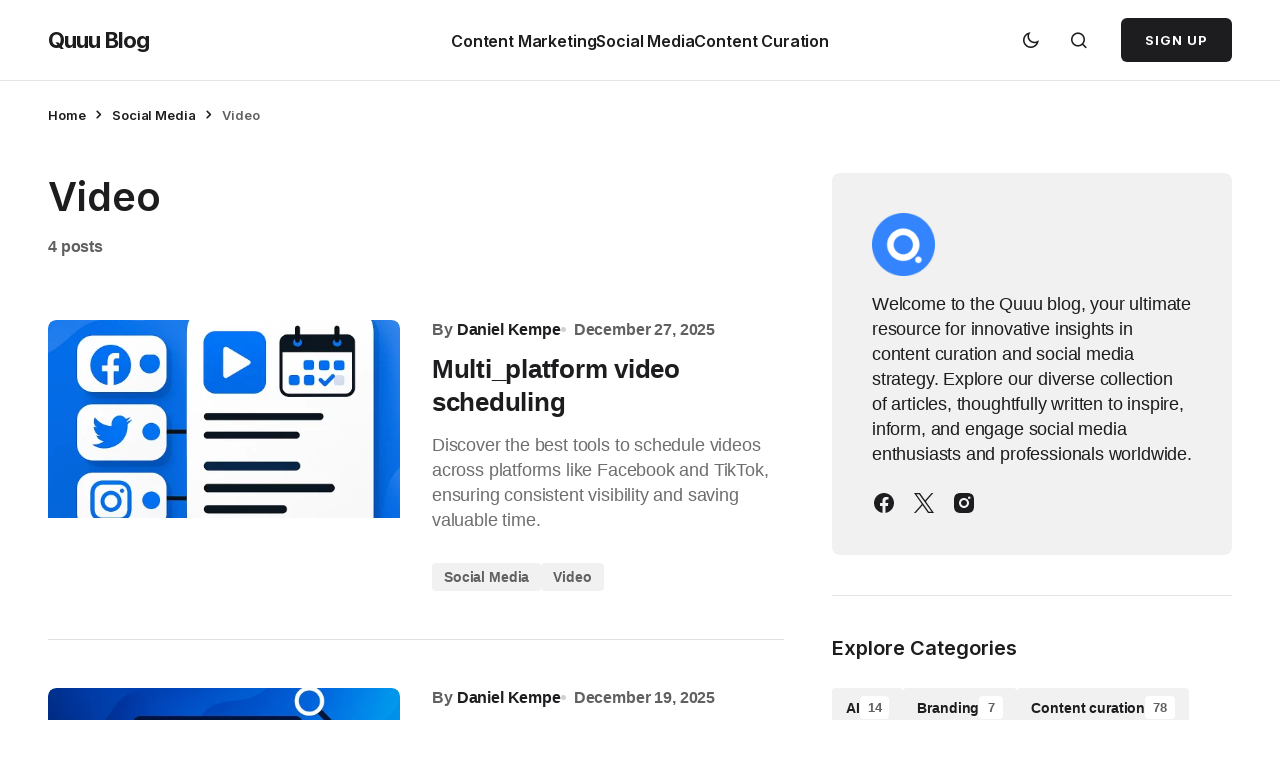

--- FILE ---
content_type: text/html; charset=UTF-8
request_url: https://blog.quuu.co/category/social-media/video/
body_size: 13868
content:
<!doctype html>
<html lang="en-GB">
<head>
	<meta charset="UTF-8" />
	<meta name="viewport" content="width=device-width, initial-scale=1" />
	<link rel="profile" href="https://gmpg.org/xfn/11" />

	<meta name='robots' content='index, follow, max-image-preview:large, max-snippet:-1, max-video-preview:-1' />
	<style>img:is([sizes="auto" i], [sizes^="auto," i]) { contain-intrinsic-size: 3000px 1500px }</style>
	<!-- SVG Featured Image plugin : generated Meta tags-->
<!-- SVG Featured Image plugin : generated Meta tags : http://nirus.io -->
	<!-- This site is optimized with the Yoast SEO Premium plugin v21.2 (Yoast SEO v22.4) - https://yoast.com/wordpress/plugins/seo/ -->
	<title>Video Archives - Quuu Blog</title>
	<link rel="canonical" href="https://blog.quuu.co/category/social-media/video/" />
	<meta property="og:locale" content="en_GB" />
	<meta property="og:type" content="article" />
	<meta property="og:title" content="Video Archives" />
	<meta property="og:url" content="https://blog.quuu.co/category/social-media/video/" />
	<meta property="og:site_name" content="Quuu Blog" />
	<meta name="twitter:card" content="summary_large_image" />
	<meta name="twitter:site" content="@Quuu_co" />
	<script type="application/ld+json" class="yoast-schema-graph">{"@context":"https://schema.org","@graph":[{"@type":"CollectionPage","@id":"https://blog.quuu.co/category/social-media/video/","url":"https://blog.quuu.co/category/social-media/video/","name":"Video Archives - Quuu Blog","isPartOf":{"@id":"https://blog.quuu.co/#website"},"primaryImageOfPage":{"@id":"https://blog.quuu.co/category/social-media/video/#primaryimage"},"image":{"@id":"https://blog.quuu.co/category/social-media/video/#primaryimage"},"thumbnailUrl":"https://blog.quuu.co/wp-content/uploads/2025/12/supawrite-image-1766794390.webp","breadcrumb":{"@id":"https://blog.quuu.co/category/social-media/video/#breadcrumb"},"inLanguage":"en-GB"},{"@type":"ImageObject","inLanguage":"en-GB","@id":"https://blog.quuu.co/category/social-media/video/#primaryimage","url":"https://blog.quuu.co/wp-content/uploads/2025/12/supawrite-image-1766794390.webp","contentUrl":"https://blog.quuu.co/wp-content/uploads/2025/12/supawrite-image-1766794390.webp","width":1024,"height":1024},{"@type":"BreadcrumbList","@id":"https://blog.quuu.co/category/social-media/video/#breadcrumb","itemListElement":[{"@type":"ListItem","position":1,"name":"Home","item":"https://blog.quuu.co/"},{"@type":"ListItem","position":2,"name":"Social Media","item":"https://blog.quuu.co/category/social-media/"},{"@type":"ListItem","position":3,"name":"Video"}]},{"@type":"WebSite","@id":"https://blog.quuu.co/#website","url":"https://blog.quuu.co/","name":"Quuu Blog","description":"Content Marketing, Promotion and Social Media Strategies","publisher":{"@id":"https://blog.quuu.co/#organization"},"potentialAction":[{"@type":"SearchAction","target":{"@type":"EntryPoint","urlTemplate":"https://blog.quuu.co/?s={search_term_string}"},"query-input":"required name=search_term_string"}],"inLanguage":"en-GB"},{"@type":"Organization","@id":"https://blog.quuu.co/#organization","name":"Quuu","url":"https://blog.quuu.co/","logo":{"@type":"ImageObject","inLanguage":"en-GB","@id":"https://blog.quuu.co/#/schema/logo/image/","url":"https://quuu.co/blog/wp-content/uploads/2020/09/Asset-5@10x.png","contentUrl":"https://quuu.co/blog/wp-content/uploads/2020/09/Asset-5@10x.png","width":3062,"height":1041,"caption":"Quuu"},"image":{"@id":"https://blog.quuu.co/#/schema/logo/image/"},"sameAs":["https://www.facebook.com/quuuco","https://twitter.com/Quuu_co","https://www.instagram.com/quuu_co/","https://www.linkedin.com/company/quuu","https://www.youtube.com/channel/UC33Bv6Ih1WSXwZCBI9OCMiw"]}]}</script>
	<!-- / Yoast SEO Premium plugin. -->


<link rel='dns-prefetch' href='//platform-api.sharethis.com' />
<link rel='dns-prefetch' href='//stats.wp.com' />
<link rel='dns-prefetch' href='//fonts.googleapis.com' />
<link href='https://fonts.gstatic.com' crossorigin rel='preconnect' />
<link rel="alternate" type="application/rss+xml" title="Quuu Blog &raquo; Feed" href="https://blog.quuu.co/feed/" />
<link rel="alternate" type="application/rss+xml" title="Quuu Blog &raquo; Comments Feed" href="https://blog.quuu.co/comments/feed/" />
<link rel="alternate" type="application/rss+xml" title="Quuu Blog &raquo; Video Category Feed" href="https://blog.quuu.co/category/social-media/video/feed/" />
<link rel='stylesheet' id='wp-block-library-css' href='https://blog.quuu.co/wp-includes/css/dist/block-library/style.min.css?ver=6.7.4' media='all' />
<style id='wp-block-library-inline-css'>
.has-text-align-justify{text-align:justify;}
</style>
<link rel='stylesheet' id='mediaelement-css' href='https://blog.quuu.co/wp-includes/js/mediaelement/mediaelementplayer-legacy.min.css?ver=4.2.17' media='all' />
<link rel='stylesheet' id='wp-mediaelement-css' href='https://blog.quuu.co/wp-includes/js/mediaelement/wp-mediaelement.min.css?ver=6.7.4' media='all' />
<style id='jetpack-sharing-buttons-style-inline-css'>
.jetpack-sharing-buttons__services-list{display:flex;flex-direction:row;flex-wrap:wrap;gap:0;list-style-type:none;margin:5px;padding:0}.jetpack-sharing-buttons__services-list.has-small-icon-size{font-size:12px}.jetpack-sharing-buttons__services-list.has-normal-icon-size{font-size:16px}.jetpack-sharing-buttons__services-list.has-large-icon-size{font-size:24px}.jetpack-sharing-buttons__services-list.has-huge-icon-size{font-size:36px}@media print{.jetpack-sharing-buttons__services-list{display:none!important}}.editor-styles-wrapper .wp-block-jetpack-sharing-buttons{gap:0;padding-inline-start:0}ul.jetpack-sharing-buttons__services-list.has-background{padding:1.25em 2.375em}
</style>
<style id='classic-theme-styles-inline-css'>
/*! This file is auto-generated */
.wp-block-button__link{color:#fff;background-color:#32373c;border-radius:9999px;box-shadow:none;text-decoration:none;padding:calc(.667em + 2px) calc(1.333em + 2px);font-size:1.125em}.wp-block-file__button{background:#32373c;color:#fff;text-decoration:none}
</style>
<style id='global-styles-inline-css'>
:root{--wp--preset--aspect-ratio--square: 1;--wp--preset--aspect-ratio--4-3: 4/3;--wp--preset--aspect-ratio--3-4: 3/4;--wp--preset--aspect-ratio--3-2: 3/2;--wp--preset--aspect-ratio--2-3: 2/3;--wp--preset--aspect-ratio--16-9: 16/9;--wp--preset--aspect-ratio--9-16: 9/16;--wp--preset--color--black: #000000;--wp--preset--color--cyan-bluish-gray: #abb8c3;--wp--preset--color--white: #FFFFFF;--wp--preset--color--pale-pink: #f78da7;--wp--preset--color--vivid-red: #cf2e2e;--wp--preset--color--luminous-vivid-orange: #ff6900;--wp--preset--color--luminous-vivid-amber: #fcb900;--wp--preset--color--light-green-cyan: #7bdcb5;--wp--preset--color--vivid-green-cyan: #00d084;--wp--preset--color--pale-cyan-blue: #8ed1fc;--wp--preset--color--vivid-cyan-blue: #0693e3;--wp--preset--color--vivid-purple: #9b51e0;--wp--preset--color--blue: #59BACC;--wp--preset--color--green: #58AD69;--wp--preset--color--orange: #FFBC49;--wp--preset--color--red: #e32c26;--wp--preset--color--gray-50: #f8f9fa;--wp--preset--color--gray-100: #f8f9fb;--wp--preset--color--gray-200: #E0E0E0;--wp--preset--color--primary: #1D1D1F;--wp--preset--color--secondary: #616162;--wp--preset--color--layout: #f1f1f2;--wp--preset--color--border: #E4E4E4;--wp--preset--color--divider: #1D1D1F;--wp--preset--gradient--vivid-cyan-blue-to-vivid-purple: linear-gradient(135deg,rgba(6,147,227,1) 0%,rgb(155,81,224) 100%);--wp--preset--gradient--light-green-cyan-to-vivid-green-cyan: linear-gradient(135deg,rgb(122,220,180) 0%,rgb(0,208,130) 100%);--wp--preset--gradient--luminous-vivid-amber-to-luminous-vivid-orange: linear-gradient(135deg,rgba(252,185,0,1) 0%,rgba(255,105,0,1) 100%);--wp--preset--gradient--luminous-vivid-orange-to-vivid-red: linear-gradient(135deg,rgba(255,105,0,1) 0%,rgb(207,46,46) 100%);--wp--preset--gradient--very-light-gray-to-cyan-bluish-gray: linear-gradient(135deg,rgb(238,238,238) 0%,rgb(169,184,195) 100%);--wp--preset--gradient--cool-to-warm-spectrum: linear-gradient(135deg,rgb(74,234,220) 0%,rgb(151,120,209) 20%,rgb(207,42,186) 40%,rgb(238,44,130) 60%,rgb(251,105,98) 80%,rgb(254,248,76) 100%);--wp--preset--gradient--blush-light-purple: linear-gradient(135deg,rgb(255,206,236) 0%,rgb(152,150,240) 100%);--wp--preset--gradient--blush-bordeaux: linear-gradient(135deg,rgb(254,205,165) 0%,rgb(254,45,45) 50%,rgb(107,0,62) 100%);--wp--preset--gradient--luminous-dusk: linear-gradient(135deg,rgb(255,203,112) 0%,rgb(199,81,192) 50%,rgb(65,88,208) 100%);--wp--preset--gradient--pale-ocean: linear-gradient(135deg,rgb(255,245,203) 0%,rgb(182,227,212) 50%,rgb(51,167,181) 100%);--wp--preset--gradient--electric-grass: linear-gradient(135deg,rgb(202,248,128) 0%,rgb(113,206,126) 100%);--wp--preset--gradient--midnight: linear-gradient(135deg,rgb(2,3,129) 0%,rgb(40,116,252) 100%);--wp--preset--font-size--small: 13px;--wp--preset--font-size--medium: 20px;--wp--preset--font-size--large: 36px;--wp--preset--font-size--x-large: 42px;--wp--preset--spacing--20: 0.44rem;--wp--preset--spacing--30: 0.67rem;--wp--preset--spacing--40: 1rem;--wp--preset--spacing--50: 1.5rem;--wp--preset--spacing--60: 2.25rem;--wp--preset--spacing--70: 3.38rem;--wp--preset--spacing--80: 5.06rem;--wp--preset--shadow--natural: 6px 6px 9px rgba(0, 0, 0, 0.2);--wp--preset--shadow--deep: 12px 12px 50px rgba(0, 0, 0, 0.4);--wp--preset--shadow--sharp: 6px 6px 0px rgba(0, 0, 0, 0.2);--wp--preset--shadow--outlined: 6px 6px 0px -3px rgba(255, 255, 255, 1), 6px 6px rgba(0, 0, 0, 1);--wp--preset--shadow--crisp: 6px 6px 0px rgba(0, 0, 0, 1);}:where(.is-layout-flex){gap: 0.5em;}:where(.is-layout-grid){gap: 0.5em;}body .is-layout-flex{display: flex;}.is-layout-flex{flex-wrap: wrap;align-items: center;}.is-layout-flex > :is(*, div){margin: 0;}body .is-layout-grid{display: grid;}.is-layout-grid > :is(*, div){margin: 0;}:where(.wp-block-columns.is-layout-flex){gap: 2em;}:where(.wp-block-columns.is-layout-grid){gap: 2em;}:where(.wp-block-post-template.is-layout-flex){gap: 1.25em;}:where(.wp-block-post-template.is-layout-grid){gap: 1.25em;}.has-black-color{color: var(--wp--preset--color--black) !important;}.has-cyan-bluish-gray-color{color: var(--wp--preset--color--cyan-bluish-gray) !important;}.has-white-color{color: var(--wp--preset--color--white) !important;}.has-pale-pink-color{color: var(--wp--preset--color--pale-pink) !important;}.has-vivid-red-color{color: var(--wp--preset--color--vivid-red) !important;}.has-luminous-vivid-orange-color{color: var(--wp--preset--color--luminous-vivid-orange) !important;}.has-luminous-vivid-amber-color{color: var(--wp--preset--color--luminous-vivid-amber) !important;}.has-light-green-cyan-color{color: var(--wp--preset--color--light-green-cyan) !important;}.has-vivid-green-cyan-color{color: var(--wp--preset--color--vivid-green-cyan) !important;}.has-pale-cyan-blue-color{color: var(--wp--preset--color--pale-cyan-blue) !important;}.has-vivid-cyan-blue-color{color: var(--wp--preset--color--vivid-cyan-blue) !important;}.has-vivid-purple-color{color: var(--wp--preset--color--vivid-purple) !important;}.has-black-background-color{background-color: var(--wp--preset--color--black) !important;}.has-cyan-bluish-gray-background-color{background-color: var(--wp--preset--color--cyan-bluish-gray) !important;}.has-white-background-color{background-color: var(--wp--preset--color--white) !important;}.has-pale-pink-background-color{background-color: var(--wp--preset--color--pale-pink) !important;}.has-vivid-red-background-color{background-color: var(--wp--preset--color--vivid-red) !important;}.has-luminous-vivid-orange-background-color{background-color: var(--wp--preset--color--luminous-vivid-orange) !important;}.has-luminous-vivid-amber-background-color{background-color: var(--wp--preset--color--luminous-vivid-amber) !important;}.has-light-green-cyan-background-color{background-color: var(--wp--preset--color--light-green-cyan) !important;}.has-vivid-green-cyan-background-color{background-color: var(--wp--preset--color--vivid-green-cyan) !important;}.has-pale-cyan-blue-background-color{background-color: var(--wp--preset--color--pale-cyan-blue) !important;}.has-vivid-cyan-blue-background-color{background-color: var(--wp--preset--color--vivid-cyan-blue) !important;}.has-vivid-purple-background-color{background-color: var(--wp--preset--color--vivid-purple) !important;}.has-black-border-color{border-color: var(--wp--preset--color--black) !important;}.has-cyan-bluish-gray-border-color{border-color: var(--wp--preset--color--cyan-bluish-gray) !important;}.has-white-border-color{border-color: var(--wp--preset--color--white) !important;}.has-pale-pink-border-color{border-color: var(--wp--preset--color--pale-pink) !important;}.has-vivid-red-border-color{border-color: var(--wp--preset--color--vivid-red) !important;}.has-luminous-vivid-orange-border-color{border-color: var(--wp--preset--color--luminous-vivid-orange) !important;}.has-luminous-vivid-amber-border-color{border-color: var(--wp--preset--color--luminous-vivid-amber) !important;}.has-light-green-cyan-border-color{border-color: var(--wp--preset--color--light-green-cyan) !important;}.has-vivid-green-cyan-border-color{border-color: var(--wp--preset--color--vivid-green-cyan) !important;}.has-pale-cyan-blue-border-color{border-color: var(--wp--preset--color--pale-cyan-blue) !important;}.has-vivid-cyan-blue-border-color{border-color: var(--wp--preset--color--vivid-cyan-blue) !important;}.has-vivid-purple-border-color{border-color: var(--wp--preset--color--vivid-purple) !important;}.has-vivid-cyan-blue-to-vivid-purple-gradient-background{background: var(--wp--preset--gradient--vivid-cyan-blue-to-vivid-purple) !important;}.has-light-green-cyan-to-vivid-green-cyan-gradient-background{background: var(--wp--preset--gradient--light-green-cyan-to-vivid-green-cyan) !important;}.has-luminous-vivid-amber-to-luminous-vivid-orange-gradient-background{background: var(--wp--preset--gradient--luminous-vivid-amber-to-luminous-vivid-orange) !important;}.has-luminous-vivid-orange-to-vivid-red-gradient-background{background: var(--wp--preset--gradient--luminous-vivid-orange-to-vivid-red) !important;}.has-very-light-gray-to-cyan-bluish-gray-gradient-background{background: var(--wp--preset--gradient--very-light-gray-to-cyan-bluish-gray) !important;}.has-cool-to-warm-spectrum-gradient-background{background: var(--wp--preset--gradient--cool-to-warm-spectrum) !important;}.has-blush-light-purple-gradient-background{background: var(--wp--preset--gradient--blush-light-purple) !important;}.has-blush-bordeaux-gradient-background{background: var(--wp--preset--gradient--blush-bordeaux) !important;}.has-luminous-dusk-gradient-background{background: var(--wp--preset--gradient--luminous-dusk) !important;}.has-pale-ocean-gradient-background{background: var(--wp--preset--gradient--pale-ocean) !important;}.has-electric-grass-gradient-background{background: var(--wp--preset--gradient--electric-grass) !important;}.has-midnight-gradient-background{background: var(--wp--preset--gradient--midnight) !important;}.has-small-font-size{font-size: var(--wp--preset--font-size--small) !important;}.has-medium-font-size{font-size: var(--wp--preset--font-size--medium) !important;}.has-large-font-size{font-size: var(--wp--preset--font-size--large) !important;}.has-x-large-font-size{font-size: var(--wp--preset--font-size--x-large) !important;}
:where(.wp-block-post-template.is-layout-flex){gap: 1.25em;}:where(.wp-block-post-template.is-layout-grid){gap: 1.25em;}
:where(.wp-block-columns.is-layout-flex){gap: 2em;}:where(.wp-block-columns.is-layout-grid){gap: 2em;}
:root :where(.wp-block-pullquote){font-size: 1.5em;line-height: 1.6;}
</style>
<link rel='stylesheet' id='redux-extendify-styles-css' href='https://blog.quuu.co/wp-content/plugins/redux-framework/redux-core/assets/css/extendify-utilities.css?ver=4.4.5' media='all' />
<link rel='stylesheet' id='bcct_style-css' href='https://blog.quuu.co/wp-content/plugins/better-click-to-tweet/assets/css/styles.css?ver=3.0' media='all' />
<link rel='stylesheet' id='share-this-share-buttons-sticky-css' href='https://blog.quuu.co/wp-content/plugins/sharethis-share-buttons/css/mu-style.css?ver=1712309202' media='all' />
<style id='share-this-share-buttons-sticky-inline-css'>
.st-sticky-share-buttons{ display: none!important; }
.st-sticky-share-buttons{ display: none!important; }
</style>
<link rel='stylesheet' id='wtr-css-css' href='https://blog.quuu.co/wp-content/plugins/worth-the-read/css/wtr.css?ver=6.7.4' media='all' />
<link rel='stylesheet' id='inbound-shortcodes-css' href='https://blog.quuu.co/wp-content/plugins/cta/shared/shortcodes/css/frontend-render.css?ver=6.7.4' media='all' />
<link rel='stylesheet' id='jquery-lazyloadxt-spinner-css-css' href='//blog.quuu.co/wp-content/plugins/a3-lazy-load/assets/css/jquery.lazyloadxt.spinner.css?ver=6.7.4' media='all' />
<link rel='stylesheet' id='csco-styles-css' href='https://blog.quuu.co/wp-content/themes/swyft/style.css?ver=1.0.1' media='all' />
<link rel='stylesheet' id='cca545ce7d980804b27ea3c2f4200539-css' href='https://fonts.googleapis.com/css?family=Inter%3A400%2C500%2C700%2C600&#038;subset=latin%2Clatin-ext%2Ccyrillic%2Ccyrillic-ext%2Cvietnamese&#038;display=swap&#038;ver=1.0.1' media='all' />
<style id='cs-customizer-output-styles-inline-css'>
:root{--cs-light-site-background:#FFFFFF;--cs-dark-site-background:#1c1c1c;--cs-light-layout-background:#f1f1f2;--cs-dark-layout-background:#232323;--cs-light-primary-color:#1D1D1F;--cs-dark-primary-color:#FFFFFF;--cs-light-secondary-color:#616162;--cs-dark-secondary-color:#CDCBCA;--cs-light-accent-color:#3485fd;--cs-dark-accent-color:#dfac2e;--cs-light-button-hover-background:#3485fd;--cs-dark-button-hover-background:#dfac2e;--cs-light-button-hover-color:#FFFFFF;--cs-dark-button-hover-color:#FFFFFF;--cs-light-button-background:#1D1D1F;--cs-dark-button-background:#3e3e3e;--cs-light-button-color:#FFFFFF;--cs-dark-button-color:#FFFFFF;--cs-light-secondary-button-background:#EDEDED;--cs-dark-secondary-button-background:#3e3e3e;--cs-light-secondary-button-color:#1D1D1F;--cs-dark-secondary-button-color:#FFFFFF;--cs-light-border-color:#E4E4E4;--cs-dark-border-color:#343434;--cs-light-divider-color:#1D1D1F;--cs-dark-divider-color:#494949;--cs-layout-elements-border-radius:4px;--cs-thumbnail-border-radius:8px;--cs-button-border-radius:6px;--cs-heading-1-font-size:3.5rem;--cs-heading-2-font-size:3rem;--cs-heading-3-font-size:2.5rem;--cs-heading-4-font-size:2rem;--cs-heading-5-font-size:1.625rem;--cs-heading-6-font-size:1.5rem;--cs-header-initial-height:80px;--cs-header-height:80px;--cs-header-border-width:1px;}:root, [data-scheme="light"]{--cs-light-overlay-background-rgb:0,0,0;}:root, [data-scheme="dark"]{--cs-dark-overlay-background-rgb:0,0,0;}.cs-posts-area__home.cs-posts-area__grid{--cs-posts-area-grid-columns:3;--cs-posts-area-grid-column-gap:32px;}.cs-posts-area__home{--cs-posts-area-grid-row-gap:96px;--cs-entry-title-font-size:1.625rem;}.cs-posts-area__archive{--cs-posts-area-grid-row-gap:96px;--cs-entry-title-font-size:1.625rem;}.cs-read-next .cs-posts-area__read-next{--cs-posts-area-grid-row-gap:96px;}.cs-posts-area__read-next{--cs-entry-title-font-size:1.625rem;}@media (max-width: 1199.98px){.cs-posts-area__home.cs-posts-area__grid{--cs-posts-area-grid-columns:2;--cs-posts-area-grid-column-gap:24px;}.cs-posts-area__home{--cs-posts-area-grid-row-gap:48px;--cs-entry-title-font-size:1.625rem;}.cs-posts-area__archive{--cs-posts-area-grid-row-gap:48px;--cs-entry-title-font-size:1.625rem;}.cs-read-next .cs-posts-area__read-next{--cs-posts-area-grid-row-gap:48px;}.cs-posts-area__read-next{--cs-entry-title-font-size:1.625rem;}}@media (max-width: 991.98px){.cs-posts-area__home.cs-posts-area__grid{--cs-posts-area-grid-columns:2;--cs-posts-area-grid-column-gap:24px;}.cs-posts-area__home{--cs-posts-area-grid-row-gap:40px;--cs-entry-title-font-size:1.5rem;}.cs-posts-area__archive{--cs-posts-area-grid-row-gap:40px;--cs-entry-title-font-size:1.5rem;}.cs-posts-area__read-next{--cs-entry-title-font-size:1.5rem;}}@media (max-width: 575.98px){.cs-posts-area__home.cs-posts-area__grid{--cs-posts-area-grid-columns:1;--cs-posts-area-grid-column-gap:24px;}.cs-posts-area__home{--cs-posts-area-grid-row-gap:40px;--cs-entry-title-font-size:1.5rem;}.cs-posts-area__archive{--cs-posts-area-grid-row-gap:40px;--cs-entry-title-font-size:1.5rem;}.cs-read-next .cs-posts-area__read-next{--cs-posts-area-grid-row-gap:40px;}.cs-posts-area__read-next{--cs-entry-title-font-size:1.5rem;}}
</style>
<link rel="https://api.w.org/" href="https://blog.quuu.co/wp-json/" /><link rel="alternate" title="JSON" type="application/json" href="https://blog.quuu.co/wp-json/wp/v2/categories/217" /><link rel="EditURI" type="application/rsd+xml" title="RSD" href="https://blog.quuu.co/xmlrpc.php?rsd" />
<meta name="generator" content="WordPress 6.7.4" />
<meta name="generator" content="Redux 4.4.5" /><script src="https://ajax.googleapis.com/ajax/libs/jquery/3.5.1/jquery.min.js"></script>
<!-- Google tag (gtag.js) -->
<script async src="https://www.googletagmanager.com/gtag/js?id=UA-90594039-1"></script>
<script>
  window.dataLayer = window.dataLayer || [];
  function gtag(){dataLayer.push(arguments);}
  gtag('js', new Date());

  gtag('config', 'UA-90594039-1');
</script>
<style type="text/css">.wtr-time-wrap{ 
	/* wraps the entire label */
	margin: 0 10px;

}
.wtr-time-number{ 
	/* applies only to the number */
	
}</style>	<style>img#wpstats{display:none}</style>
		<link rel="apple-touch-icon" sizes="180x180" href="/wp-content/uploads/fbrfg/apple-touch-icon.png">
<link rel="icon" type="image/png" sizes="32x32" href="/wp-content/uploads/fbrfg/favicon-32x32.png">
<link rel="icon" type="image/png" sizes="16x16" href="/wp-content/uploads/fbrfg/favicon-16x16.png">
<link rel="manifest" href="/wp-content/uploads/fbrfg/site.webmanifest">
<link rel="mask-icon" href="/wp-content/uploads/fbrfg/safari-pinned-tab.svg" color="#000000">
<link rel="shortcut icon" href="/wp-content/uploads/fbrfg/favicon.ico">
<meta name="msapplication-TileColor" content="#2d89ef">
<meta name="msapplication-config" content="/wp-content/uploads/fbrfg/browserconfig.xml">
<meta name="theme-color" content="#ffffff"><style id='cs-theme-typography'>
	:root {
		/* Base Font */
		--cs-font-base-family: Inter;
		--cs-font-base-size: 1rem;
		--cs-font-base-weight: 400;
		--cs-font-base-style: normal;
		--cs-font-base-letter-spacing: normal;
		--cs-font-base-line-height: 1.5;

		/* Primary Font */
		--cs-font-primary-family: Inter;
		--cs-font-primary-size: 0.8125rem;
		--cs-font-primary-weight: 700;
		--cs-font-primary-style: normal;
		--cs-font-primary-letter-spacing: 0.08em;
		--cs-font-primary-text-transform: uppercase;
		--cs-font-primary-line-height: 1.2;

		/* Secondary Font */
		--cs-font-secondary-family: Inter;
		--cs-font-secondary-size: 0.8125rem;
		--cs-font-secondary-weight: 600;
		--cs-font-secondary-style: normal;
		--cs-font-secondary-letter-spacing: -0.01em;
		--cs-font-secondary-text-transform: none;
		--cs-font-secondary-line-height: 1.2;

		/* Post Title Font Size */
		--cs-font-post-title-family: Archivo;
		--cs-font-post-title-weight: 600;
		--cs-font-post-title-size: 3.5rem;
		--cs-font-post-title-letter-spacing: -0.02em;
		--cs-font-post-title-line-height: 1.12;

		/* Post Subbtitle */
		--cs-font-post-subtitle-family: Manrope;
		--cs-font-post-subtitle-weight: 500;
		--cs-font-post-subtitle-size: 1.25rem;
		--cs-font-post-subtitle-letter-spacing: -0.01em;
		--cs-font-post-subtitle-line-height: 1.4;

		/* Post Category Font */
		--cs-font-category-family: Manrope;
		--cs-font-category-size: 0.875rem;
		--cs-font-category-weight: 600;
		--cs-font-category-style: normal;
		--cs-font-category-letter-spacing: -0.01em;
		--cs-font-category-text-transform: none;
		--cs-font-category-line-height: 1.2;

		/* Post Meta Font */
		--cs-font-post-meta-family: Manrope;
		--cs-font-post-meta-size: 1rem;
		--cs-font-post-meta-weight: 700;
		--cs-font-post-meta-style: normal;
		--cs-font-post-meta-letter-spacing: -0.01em;
		--cs-font-post-meta-text-transform: none;
		--cs-font-post-meta-line-height: 1.2;

		/* Post Content */
		--cs-font-post-content-family: Manrope;
		--cs-font-post-content-weight: 500;
		--cs-font-post-content-size: 1.25rem;
		--cs-font-post-content-letter-spacing: -0.01em;
		--cs-font-post-content-line-height: 1.5;

		/* Input Font */
		--cs-font-input-family: Manrope;
		--cs-font-input-size: 1rem;
		--cs-font-input-weight: 500;
		--cs-font-input-style: normal;
		--cs-font-input-line-height: 1.4;
		--cs-font-input-letter-spacing: normal;
		--cs-font-input-text-transform: none;

		/* Entry Title Font Size */
		--cs-font-entry-title-family: Archivo;
		--cs-font-entry-title-weight: 600;
		--cs-font-entry-title-letter-spacing: -0.01em;
		--cs-font-entry-title-line-height: 1.3;

		/* Entry Excerpt */
		--cs-font-entry-excerpt-family: Manrope;
		--cs-font-entry-excerpt-weight: 500;
		--cs-font-entry-excerpt-size: 1.125rem;
		--cs-font-entry-excerpt-letter-spacing: -0.01em;
		--cs-font-entry-excerpt-line-height: 1.4;

		/* Logos --------------- */

		/* Main Logo */
		--cs-font-main-logo-family: Inter;
		--cs-font-main-logo-size: 1.375rem;
		--cs-font-main-logo-weight: 700;
		--cs-font-main-logo-style: normal;
		--cs-font-main-logo-letter-spacing: -0.04em;
		--cs-font-main-logo-text-transform: none;

		/* Footer Logo */
		--cs-font-footer-logo-family: Inter;
		--cs-font-footer-logo-size: 1.375rem;
		--cs-font-footer-logo-weight: 700;
		--cs-font-footer-logo-style: normal;
		--cs-font-footer-logo-letter-spacing: -0.04em;
		--cs-font-footer-logo-text-transform: none;

		/* Headings --------------- */

		/* Headings */
		--cs-font-headings-family: Inter;
		--cs-font-headings-weight: 600;
		--cs-font-headings-style: normal;
		--cs-font-headings-line-height: 1.2;
		--cs-font-headings-letter-spacing: normal;
		--cs-font-headings-text-transform: none;

		/* Menu Font --------------- */

		/* Menu */
		/* Used for main top level menu elements. */
		--cs-font-menu-family: Inter;
		--cs-font-menu-size: 1rem;
		--cs-font-menu-weight: 600;
		--cs-font-menu-style: normal;
		--cs-font-menu-letter-spacing: -0.01em;
		--cs-font-menu-text-transform: none;
		--cs-font-menu-line-height: 1.2 ;

		/* Submenu Font */
		/* Used for submenu elements. */
		--cs-font-submenu-family: Inter;
		--cs-font-submenu-size: 1rem;
		--cs-font-submenu-weight: 500;
		--cs-font-submenu-style: normal;
		--cs-font-submenu-letter-spacing: -0.01em;
		--cs-font-submenu-text-transform: none;
		--cs-font-submenu-line-height: 1.2;

		/* Footer Menu */
		--cs-font-footer-menu-family: Inter;
		--cs-font-footer-menu-size: 1rem;
		--cs-font-footer-menu-weight: 500;
		--cs-font-footer-menu-style: normal;
		--cs-font-footer-menu-letter-spacing: -0.01em;
		--cs-font-footer-menu-text-transform: none;
		--cs-font-footer-menu-line-height: 1.2;

		/* Footer Submenu Font */
		--cs-font-footer-submenu-family: Inter;
		--cs-font-footer-submenu-size: 1rem;
		--cs-font-footer-submenu-weight: 600;
		--cs-font-footer-submenu-style: normal;
		--cs-font-footer-submenu-letter-spacing: -0.01em;
		--cs-font-footer-submenu-text-transform: none;
		--cs-font-footer-submenu-line-height: 1.2;
	}
</style>
<link rel="icon" href="https://blog.quuu.co/wp-content/uploads/2022/11/cropped-Quuu_Icon@2x-148x148.png" sizes="32x32" />
<link rel="icon" href="https://blog.quuu.co/wp-content/uploads/2022/11/cropped-Quuu_Icon@2x-296x296.png" sizes="192x192" />
<link rel="apple-touch-icon" href="https://blog.quuu.co/wp-content/uploads/2022/11/cropped-Quuu_Icon@2x-296x296.png" />
<meta name="msapplication-TileImage" content="https://blog.quuu.co/wp-content/uploads/2022/11/cropped-Quuu_Icon@2x-296x296.png" />
<style id="wtr_settings-dynamic-css" title="dynamic-css" class="redux-options-output">.wtr-time-wrap{color:#CCCCCC;font-size:16px;}</style></head>

<body class="archive category category-video category-217 wp-embed-responsive cs-page-layout-right cs-navbar-smart-enabled cs-sticky-sidebar-enabled cs-stick-last" data-scheme='auto'>



	<div class="cs-site-overlay"></div>

	<div class="cs-offcanvas">
		<div class="cs-offcanvas__header">
			
					<div class="cs-logo">
			<a class="cs-header__logo cs-logo-once " href="https://blog.quuu.co/">
				Quuu Blog			</a>

					</div>
		
			<nav class="cs-offcanvas__nav">
				<span class="cs-offcanvas__toggle" role="button" aria-label="Close mobile menu button"><i class="cs-icon cs-icon-x"></i></span>
			</nav>

					</div>
		<aside class="cs-offcanvas__sidebar">
			<div class="cs-offcanvas__inner cs-offcanvas__area cs-widget-area">
				<div class="widget widget_nav_menu"><div class="menu-new-menu-container"><ul id="menu-new-menu" class="menu"><li id="menu-item-4987" class="neori-mega-menu menu-item menu-item-type-taxonomy menu-item-object-category menu-item-4987"><a href="https://blog.quuu.co/category/content-marketing/">Content Marketing</a></li>
<li id="menu-item-4988" class="neori-mega-menu menu-item menu-item-type-taxonomy menu-item-object-category current-category-ancestor menu-item-4988"><a href="https://blog.quuu.co/category/social-media/">Social Media</a></li>
<li id="menu-item-4992" class="neori-mega-menu menu-item menu-item-type-taxonomy menu-item-object-category menu-item-4992"><a href="https://blog.quuu.co/category/social-media/content-curation/">Content Curation</a></li>
</ul></div></div>
							<div class="cs-offcanvas__button">
				<a class="cs-button cs-offcanvas__button" href="https://quuu.co" target="_blank">
					Sign Up				</a>
			</div>
			
				
				<div class="cs-offcanvas__bottombar">
							<div class="cs-social">
														</div>
					<span class="cs-site-scheme-toggle cs-offcanvas__scheme-toggle" role="button" aria-label="Scheme Toggle">
				<span class="cs-header__scheme-toggle-icons">
					<i class="cs-header__scheme-toggle-icon cs-icon cs-icon-light-mode"></i>
					<i class="cs-header__scheme-toggle-icon cs-icon cs-icon-dark-mode"></i>
				</span>
			</span>
						</div>
			</div>
		</aside>
	</div>
	
<div id="page" class="cs-site">

	
	<div class="cs-site-inner">

		
		
<div class="cs-header-before"></div>

<header class="cs-header cs-header-stretch">
	<div class="cs-container">
		<div class="cs-header__inner cs-header__inner-desktop">
			<div class="cs-header__col cs-col-left">
						<div class="cs-logo">
			<a class="cs-header__logo cs-logo-once " href="https://blog.quuu.co/">
				Quuu Blog			</a>

					</div>
					</div>

			<div class="cs-header__col cs-col-center">
				<nav class="cs-header__nav"><ul id="menu-new-menu-1" class="cs-header__nav-inner"><li class="neori-mega-menu menu-item menu-item-type-taxonomy menu-item-object-category menu-item-4987"><a href="https://blog.quuu.co/category/content-marketing/"><span><span>Content Marketing</span></span></a></li>
<li class="neori-mega-menu menu-item menu-item-type-taxonomy menu-item-object-category current-category-ancestor menu-item-4988"><a href="https://blog.quuu.co/category/social-media/"><span><span>Social Media</span></span></a></li>
<li class="neori-mega-menu menu-item menu-item-type-taxonomy menu-item-object-category menu-item-4992"><a href="https://blog.quuu.co/category/social-media/content-curation/"><span><span>Content Curation</span></span></a></li>
</ul></nav>			</div>

			<div class="cs-header__col cs-col-right">
							<span class="cs-site-scheme-toggle cs-header__scheme-toggle" role="button" aria-label="Dark mode toggle button">
				<span class="cs-header__scheme-toggle-icons">
					<i class="cs-header__scheme-toggle-icon cs-icon cs-icon-light-mode"></i>
					<i class="cs-header__scheme-toggle-icon cs-icon cs-icon-dark-mode"></i>
				</span>
			</span>
				<span class="cs-header__search-toggle" role="button" aria-label="Search">
			<i class="cs-icon cs-icon-search"></i>
		</span>
					<a class="cs-button cs-header__custom-button" href="https://quuu.co" target="_blank">
				Sign Up			</a>
						</div>
		</div>

		
<div class="cs-header__inner cs-header__inner-mobile">
	<div class="cs-header__col cs-col-left">
						<span class="cs-header__offcanvas-toggle " role="button" aria-label="Mobile menu button">
					<i class="cs-icon cs-icon-menu1"></i>
				</span>
				</div>
	<div class="cs-header__col cs-col-center">
				<div class="cs-logo">
			<a class="cs-header__logo cs-logo-once " href="https://blog.quuu.co/">
				Quuu Blog			</a>

					</div>
			</div>
	<div class="cs-header__col cs-col-right">
				<span class="cs-header__search-toggle" role="button" aria-label="Search">
			<i class="cs-icon cs-icon-search"></i>
		</span>
			</div>
</div>
		
<div class="cs-search-overlay"></div>

<div class="cs-search">
	<div class="cs-search__header">
		<h2>What are You Looking for?</h2>

		<span class="cs-search__close" role="button" aria-label="Close search button">
			<i class="cs-icon cs-icon-x"></i>
		</span>
	</div>

	<div class="cs-search__form-container">
		
<form role="search" method="get" class="cs-search__form" action="https://blog.quuu.co/">
	<div class="cs-search__group">
		<input required class="cs-search__input" type="search" value="" name="s" placeholder="Search..." role="searchbox">

		<button class="cs-search__submit" aria-label="Search" type="submit">
			Search		</button>
	</div>
</form>
	</div>

	<div class="cs-search__content">
					<div class="cs-entry__post-meta">
				<div class="cs-meta-category">
					<ul class="post-categories">
													<li>
								<a href="https://blog.quuu.co/category/ai/" rel="category tag">
									AI								</a>
							</li>
													<li>
								<a href="https://blog.quuu.co/category/branding/" rel="category tag">
									Branding								</a>
							</li>
													<li>
								<a href="https://blog.quuu.co/category/social-media/content-curation/" rel="category tag">
									Content curation								</a>
							</li>
													<li>
								<a href="https://blog.quuu.co/category/content-marketing/" rel="category tag">
									Content Marketing								</a>
							</li>
													<li>
								<a href="https://blog.quuu.co/category/digital-marketing/" rel="category tag">
									Digital Marketing								</a>
							</li>
													<li>
								<a href="https://blog.quuu.co/category/entrepreneurship/" rel="category tag">
									Entrepreneurship								</a>
							</li>
													<li>
								<a href="https://blog.quuu.co/category/featured/" rel="category tag">
									Featured								</a>
							</li>
													<li>
								<a href="https://blog.quuu.co/category/entrepreneurship/leadership/" rel="category tag">
									Leadership								</a>
							</li>
													<li>
								<a href="https://blog.quuu.co/category/quuu/" rel="category tag">
									Quuu								</a>
							</li>
													<li>
								<a href="https://blog.quuu.co/category/quuu-promote/" rel="category tag">
									Quuu Promote								</a>
							</li>
													<li>
								<a href="https://blog.quuu.co/category/startup/remote-working/" rel="category tag">
									Remote Working								</a>
							</li>
													<li>
								<a href="https://blog.quuu.co/category/seo/" rel="category tag">
									SEO								</a>
							</li>
													<li>
								<a href="https://blog.quuu.co/category/social-media/" rel="category tag">
									Social Media								</a>
							</li>
													<li>
								<a href="https://blog.quuu.co/category/startup/" rel="category tag">
									Startups								</a>
							</li>
													<li>
								<a href="https://blog.quuu.co/category/social-media/twitter/" rel="category tag">
									Twitter								</a>
							</li>
													<li>
								<a href="https://blog.quuu.co/category/social-media/video/" rel="category tag">
									Video								</a>
							</li>
											</ul>
				</div>
			</div>
			</div>
</div>
	</div>
</header>

		
		<main id="main" class="cs-site-primary">

			
			<div class="cs-site-content cs-sidebar-enabled cs-sidebar-right">

				
				<div class="cs-container">

					<div class="cs-breadcrumbs" id="breadcrumbs"><span><span><a href="https://blog.quuu.co/">Home</a></span> <span class="cs-separator"></span> <span><a href="https://blog.quuu.co/category/social-media/">Social Media</a></span> <span class="cs-separator"></span> <span class="breadcrumb_last" aria-current="page">Video</span></span></div>
					<div id="content" class="cs-main-content">

						
<div id="primary" class="cs-content-area">

	
	<div class="cs-page__header ">
		<h1 class="cs-page__title">Video</h1>			<div class="cs-page__archive-count">
				4 posts			</div>
				</div>
	
	
		<div class="cs-posts-area cs-posts-area-posts">
			<div class="cs-posts-area__outer">

				<div class="cs-posts-area__main cs-archive-list  cs-posts-area__archive cs-posts-area__list">
					
<article class="post-9711 post type-post status-publish format-standard has-post-thumbnail category-social-media category-video tag-1180 tag-1211 tag-ai-powered-schedulers tag-multi-platform-content tag-schedule-videos-across-platforms tag-video-content-strategy tag-video-scheduling-tools cs-entry">

	<div class="cs-entry__outer">
					<div class="cs-entry__inner cs-entry__thumbnail cs-entry__overlay cs-overlay-ratio cs-ratio-landscape-16-9" data-scheme="inverse">

				<div class="cs-overlay-background">
					<picture><source data-srcset="https://blog.quuu.co/wp-content/uploads/2025/12/supawrite-image-1766794390-512x288.webp 512w,https://blog.quuu.co/wp-content/uploads/2025/12/supawrite-image-1766794390-1024x576.webp 1024w" sizes="(max-width: 512px) 100vw, 512px" type="image/webp"><source data-srcset="https://blog.quuu.co/wp-content/uploads/2025/12/supawrite-image-1766794390-512x288.webp 512w, https://blog.quuu.co/wp-content/uploads/2025/12/supawrite-image-1766794390-1024x576.webp 1024w" sizes="(max-width: 512px) 100vw, 512px"><img data-src="https://blog.quuu.co/wp-content/uploads/2025/12/supawrite-image-1766794390-512x288.webp" data-lazy-type="image" class="lazy lazy-hidden attachment-csco-thumbnail-16x9 size-csco-thumbnail-16x9 wp-post-image mgo-skip-webp" decoding="async" fetchpriority="high" data-srcset="https://blog.quuu.co/wp-content/uploads/2025/12/supawrite-image-1766794390-512x288.webp 512w, https://blog.quuu.co/wp-content/uploads/2025/12/supawrite-image-1766794390-1024x576.webp 1024w" height="288" width="512" srcset="https://blog.quuu.co/wp-content/uploads/2025/12/supawrite-image-1766794390-512x288.webp 512w, https://blog.quuu.co/wp-content/uploads/2025/12/supawrite-image-1766794390-1024x576.webp 1024w" sizes="(max-width: 512px) 100vw, 512px"></picture><noscript><picture><source srcset="https://blog.quuu.co/wp-content/uploads/2025/12/supawrite-image-1766794390-512x288.webp 512w,https://blog.quuu.co/wp-content/uploads/2025/12/supawrite-image-1766794390-1024x576.webp 1024w" sizes="(max-width: 512px) 100vw, 512px" type="image/webp"><source srcset="https://blog.quuu.co/wp-content/uploads/2025/12/supawrite-image-1766794390-512x288.webp 512w, https://blog.quuu.co/wp-content/uploads/2025/12/supawrite-image-1766794390-1024x576.webp 1024w" sizes="(max-width: 512px) 100vw, 512px"><img src="https://blog.quuu.co/wp-content/uploads/2025/12/supawrite-image-1766794390-512x288.webp" class="attachment-csco-thumbnail-16x9 size-csco-thumbnail-16x9 wp-post-image mgo-skip-webp" decoding="async" fetchpriority="high" height="288" width="512" srcset="https://blog.quuu.co/wp-content/uploads/2025/12/supawrite-image-1766794390-512x288.webp 512w, https://blog.quuu.co/wp-content/uploads/2025/12/supawrite-image-1766794390-1024x576.webp 1024w" sizes="(max-width: 512px) 100vw, 512px"></picture></noscript>				</div>

				
				<a class="cs-overlay-link" href="https://blog.quuu.co/multi_platform-video-scheduling/" title="Multi_platform video scheduling"></a>
			</div>
		
		<div class="cs-entry__inner cs-entry__content">
			<div class="cs-entry__post-meta" ><div class="cs-meta-author"><span class="cs-meta-author-by">By</span><a class="cs-meta-author-link url fn n" href="https://blog.quuu.co/author/danielkempe/"><span class="cs-meta-author-name">Daniel Kempe</span></a></div><div class="cs-meta-date">December 27, 2025</div></div>
			<h2 class="cs-entry__title"><a href="https://blog.quuu.co/multi_platform-video-scheduling/"><span>Multi_platform video scheduling</span></a></h2>
							<div class="cs-entry__excerpt">
					Discover the best tools to schedule videos across platforms like Facebook and TikTok, ensuring consistent visibility and saving valuable time.				</div>
			
			<div class="cs-entry__post-meta" ><div class="cs-meta-category"><ul class="post-categories">
	<li><a href="https://blog.quuu.co/category/social-media/" rel="category tag">Social Media</a></li>
	<li><a href="https://blog.quuu.co/category/social-media/video/" rel="category tag">Video</a></li></ul></div></div>		</div>
	</div>
</article>

<article class="post-9609 post type-post status-publish format-standard has-post-thumbnail category-content-curation category-video tag-1249 tag-ai-powered-video-platforms tag-video-content-curation-tools tag-video-discovery tag-video-marketing-tools cs-entry">

	<div class="cs-entry__outer">
					<div class="cs-entry__inner cs-entry__thumbnail cs-entry__overlay cs-overlay-ratio cs-ratio-landscape-16-9" data-scheme="inverse">

				<div class="cs-overlay-background">
					<picture><source data-srcset="https://blog.quuu.co/wp-content/uploads/2025/12/supawrite-image-1766103264-512x288.webp 512w,https://blog.quuu.co/wp-content/uploads/2025/12/supawrite-image-1766103264-1024x576.webp 1024w" sizes="(max-width: 512px) 100vw, 512px" type="image/webp"><source data-srcset="https://blog.quuu.co/wp-content/uploads/2025/12/supawrite-image-1766103264-512x288.webp 512w, https://blog.quuu.co/wp-content/uploads/2025/12/supawrite-image-1766103264-1024x576.webp 1024w" sizes="(max-width: 512px) 100vw, 512px"><img data-src="https://blog.quuu.co/wp-content/uploads/2025/12/supawrite-image-1766103264-512x288.webp" data-lazy-type="image" class="lazy lazy-hidden attachment-csco-thumbnail-16x9 size-csco-thumbnail-16x9 wp-post-image mgo-skip-webp" decoding="async" data-srcset="https://blog.quuu.co/wp-content/uploads/2025/12/supawrite-image-1766103264-512x288.webp 512w, https://blog.quuu.co/wp-content/uploads/2025/12/supawrite-image-1766103264-1024x576.webp 1024w" height="288" width="512" srcset="https://blog.quuu.co/wp-content/uploads/2025/12/supawrite-image-1766103264-512x288.webp 512w, https://blog.quuu.co/wp-content/uploads/2025/12/supawrite-image-1766103264-1024x576.webp 1024w" sizes="(max-width: 512px) 100vw, 512px"></picture><noscript><picture><source srcset="https://blog.quuu.co/wp-content/uploads/2025/12/supawrite-image-1766103264-512x288.webp 512w,https://blog.quuu.co/wp-content/uploads/2025/12/supawrite-image-1766103264-1024x576.webp 1024w" sizes="(max-width: 512px) 100vw, 512px" type="image/webp"><source srcset="https://blog.quuu.co/wp-content/uploads/2025/12/supawrite-image-1766103264-512x288.webp 512w, https://blog.quuu.co/wp-content/uploads/2025/12/supawrite-image-1766103264-1024x576.webp 1024w" sizes="(max-width: 512px) 100vw, 512px"><img src="https://blog.quuu.co/wp-content/uploads/2025/12/supawrite-image-1766103264-512x288.webp" class="attachment-csco-thumbnail-16x9 size-csco-thumbnail-16x9 wp-post-image mgo-skip-webp" decoding="async" height="288" width="512" srcset="https://blog.quuu.co/wp-content/uploads/2025/12/supawrite-image-1766103264-512x288.webp 512w, https://blog.quuu.co/wp-content/uploads/2025/12/supawrite-image-1766103264-1024x576.webp 1024w" sizes="(max-width: 512px) 100vw, 512px"></picture></noscript>				</div>

				
				<a class="cs-overlay-link" href="https://blog.quuu.co/video_curation-tools-overview/" title="Video_curation tools overview"></a>
			</div>
		
		<div class="cs-entry__inner cs-entry__content">
			<div class="cs-entry__post-meta" ><div class="cs-meta-author"><span class="cs-meta-author-by">By</span><a class="cs-meta-author-link url fn n" href="https://blog.quuu.co/author/danielkempe/"><span class="cs-meta-author-name">Daniel Kempe</span></a></div><div class="cs-meta-date">December 19, 2025</div></div>
			<h2 class="cs-entry__title"><a href="https://blog.quuu.co/video_curation-tools-overview/"><span>Video_curation tools overview</span></a></h2>
							<div class="cs-entry__excerpt">
					Explore top video content curation tools for 2025. Discover AI-driven platforms that streamline video discovery, organisation, and distribution effortlessly.				</div>
			
			<div class="cs-entry__post-meta" ><div class="cs-meta-category"><ul class="post-categories">
	<li><a href="https://blog.quuu.co/category/social-media/content-curation/" rel="category tag">Content curation</a></li>
	<li><a href="https://blog.quuu.co/category/social-media/video/" rel="category tag">Video</a></li></ul></div></div>		</div>
	</div>
</article>

<article class="post-9364 post type-post status-publish format-standard has-post-thumbnail category-social-media category-video tag-1123 tag-1083 tag-instagram-reels-scheduling tag-schedule-short-form-videos tag-short-form-video-scheduling tag-tiktok-video-scheduling tag-youtube-shorts-scheduling cs-entry">

	<div class="cs-entry__outer">
					<div class="cs-entry__inner cs-entry__thumbnail cs-entry__overlay cs-overlay-ratio cs-ratio-landscape-16-9" data-scheme="inverse">

				<div class="cs-overlay-background">
					<picture><source data-srcset="https://blog.quuu.co/wp-content/uploads/2025/11/supawrite-image-1763770275-512x288.webp 512w,https://blog.quuu.co/wp-content/uploads/2025/11/supawrite-image-1763770275-1024x576.webp 1024w" sizes="(max-width: 512px) 100vw, 512px" type="image/webp"><source data-srcset="https://blog.quuu.co/wp-content/uploads/2025/11/supawrite-image-1763770275-512x288.webp 512w, https://blog.quuu.co/wp-content/uploads/2025/11/supawrite-image-1763770275-1024x576.webp 1024w" sizes="(max-width: 512px) 100vw, 512px"><img data-src="https://blog.quuu.co/wp-content/uploads/2025/11/supawrite-image-1763770275-512x288.webp" data-lazy-type="image" class="lazy lazy-hidden attachment-csco-thumbnail-16x9 size-csco-thumbnail-16x9 wp-post-image mgo-skip-webp" decoding="async" data-srcset="https://blog.quuu.co/wp-content/uploads/2025/11/supawrite-image-1763770275-512x288.webp 512w, https://blog.quuu.co/wp-content/uploads/2025/11/supawrite-image-1763770275-1024x576.webp 1024w" height="288" width="512" srcset="https://blog.quuu.co/wp-content/uploads/2025/11/supawrite-image-1763770275-512x288.webp 512w, https://blog.quuu.co/wp-content/uploads/2025/11/supawrite-image-1763770275-1024x576.webp 1024w" sizes="(max-width: 512px) 100vw, 512px"></picture><noscript><picture><source srcset="https://blog.quuu.co/wp-content/uploads/2025/11/supawrite-image-1763770275-512x288.webp 512w,https://blog.quuu.co/wp-content/uploads/2025/11/supawrite-image-1763770275-1024x576.webp 1024w" sizes="(max-width: 512px) 100vw, 512px" type="image/webp"><source srcset="https://blog.quuu.co/wp-content/uploads/2025/11/supawrite-image-1763770275-512x288.webp 512w, https://blog.quuu.co/wp-content/uploads/2025/11/supawrite-image-1763770275-1024x576.webp 1024w" sizes="(max-width: 512px) 100vw, 512px"><img src="https://blog.quuu.co/wp-content/uploads/2025/11/supawrite-image-1763770275-512x288.webp" class="attachment-csco-thumbnail-16x9 size-csco-thumbnail-16x9 wp-post-image mgo-skip-webp" decoding="async" height="288" width="512" srcset="https://blog.quuu.co/wp-content/uploads/2025/11/supawrite-image-1763770275-512x288.webp 512w, https://blog.quuu.co/wp-content/uploads/2025/11/supawrite-image-1763770275-1024x576.webp 1024w" sizes="(max-width: 512px) 100vw, 512px"></picture></noscript>				</div>

				
				<a class="cs-overlay-link" href="https://blog.quuu.co/scheduling-short_form-videos-efficiently/" title="Scheduling short_form videos efficiently"></a>
			</div>
		
		<div class="cs-entry__inner cs-entry__content">
			<div class="cs-entry__post-meta" ><div class="cs-meta-author"><span class="cs-meta-author-by">By</span><a class="cs-meta-author-link url fn n" href="https://blog.quuu.co/author/danielkempe/"><span class="cs-meta-author-name">Daniel Kempe</span></a></div><div class="cs-meta-date">November 22, 2025</div></div>
			<h2 class="cs-entry__title"><a href="https://blog.quuu.co/scheduling-short_form-videos-efficiently/"><span>Scheduling short_form videos efficiently</span></a></h2>
							<div class="cs-entry__excerpt">
					Discover how to schedule short form videos efficiently for platforms like YouTube, Instagram, and TikTok, maximising engagement and reach.				</div>
			
			<div class="cs-entry__post-meta" ><div class="cs-meta-category"><ul class="post-categories">
	<li><a href="https://blog.quuu.co/category/social-media/" rel="category tag">Social Media</a></li>
	<li><a href="https://blog.quuu.co/category/social-media/video/" rel="category tag">Video</a></li></ul></div></div>		</div>
	</div>
</article>

<article class="post-3596 post type-post status-publish format-standard has-post-thumbnail category-social-media category-video tag-facebook-video tag-live-video tag-marketing-strategy tag-social-media tag-social-media-video tag-social-media-videos tag-social-video tag-video-content tag-video-marketing cs-entry">

	<div class="cs-entry__outer">
					<div class="cs-entry__inner cs-entry__thumbnail cs-entry__overlay cs-overlay-ratio cs-ratio-landscape-16-9" data-scheme="inverse">

				<div class="cs-overlay-background">
					<img width="512" height="288" src="//blog.quuu.co/wp-content/plugins/a3-lazy-load/assets/images/lazy_placeholder.gif" data-lazy-type="image" data-src="https://blog.quuu.co/wp-content/uploads/2019/01/Social-Media-Videos-9-Low-Budget-Ideas-To-Boost-Engagement-512x288.jpeg" class="lazy lazy-hidden attachment-csco-thumbnail-16x9 size-csco-thumbnail-16x9 wp-post-image" alt="" decoding="async" loading="lazy" srcset="" data-srcset="https://blog.quuu.co/wp-content/uploads/2019/01/Social-Media-Videos-9-Low-Budget-Ideas-To-Boost-Engagement-512x288.jpeg 512w, https://blog.quuu.co/wp-content/uploads/2019/01/Social-Media-Videos-9-Low-Budget-Ideas-To-Boost-Engagement-1024x576.jpeg 1024w" sizes="auto, (max-width: 512px) 100vw, 512px" /><noscript><img width="512" height="288" src="https://blog.quuu.co/wp-content/uploads/2019/01/Social-Media-Videos-9-Low-Budget-Ideas-To-Boost-Engagement-512x288.jpeg" class="attachment-csco-thumbnail-16x9 size-csco-thumbnail-16x9 wp-post-image" alt="" decoding="async" loading="lazy" srcset="https://blog.quuu.co/wp-content/uploads/2019/01/Social-Media-Videos-9-Low-Budget-Ideas-To-Boost-Engagement-512x288.jpeg 512w, https://blog.quuu.co/wp-content/uploads/2019/01/Social-Media-Videos-9-Low-Budget-Ideas-To-Boost-Engagement-1024x576.jpeg 1024w" sizes="auto, (max-width: 512px) 100vw, 512px" /></noscript>				</div>

				
				<a class="cs-overlay-link" href="https://blog.quuu.co/social-media-videos/" title="Social Media Videos: 9 Low-Budget Ideas To Boost Engagement"></a>
			</div>
		
		<div class="cs-entry__inner cs-entry__content">
			<div class="cs-entry__post-meta" ><div class="cs-meta-author"><span class="cs-meta-author-by">By</span><a class="cs-meta-author-link url fn n" href="https://blog.quuu.co/author/wm-e-harrisgmail-com/"><span class="cs-meta-author-name">William Harris</span></a></div><div class="cs-meta-date">November 16, 2022</div></div>
			<h2 class="cs-entry__title"><a href="https://blog.quuu.co/social-media-videos/"><span>Social Media Videos: 9 Low-Budget Ideas To Boost Engagement</span></a></h2>
							<div class="cs-entry__excerpt">
					If you’re planning on leveraging social media videos to boost brand awareness, engage with your audience, and grow&hellip;				</div>
			
			<div class="cs-entry__post-meta" ><div class="cs-meta-category"><ul class="post-categories">
	<li><a href="https://blog.quuu.co/category/social-media/" rel="category tag">Social Media</a></li>
	<li><a href="https://blog.quuu.co/category/social-media/video/" rel="category tag">Video</a></li></ul></div></div>		</div>
	</div>
</article>
				</div>
			</div>

					</div>
		
	</div>

	<aside id="secondary" class="cs-widget-area cs-sidebar__area">
		<div class="cs-sidebar__inner">

			
			<div class="widget block-1 widget_block">
<div class="wp-block-group is-style-cs-about"><div class="wp-block-group__inner-container is-layout-constrained wp-block-group-is-layout-constrained">
<figure class="wp-block-image size-full is-resized cs-display-only-light"><img loading="lazy" decoding="async" src="//blog.quuu.co/wp-content/plugins/a3-lazy-load/assets/images/lazy_placeholder.gif" data-lazy-type="image" data-src="https://quuu.co/blog/wp-content/uploads/2023/12/quuu_logo@2x-1.png" alt="" class="lazy lazy-hidden wp-image-7087" style="object-fit:cover;width:63px;height:63px" width="63" height="63" srcset="" data-srcset="https://blog.quuu.co/wp-content/uploads/2023/12/quuu_logo@2x-1.png 286w, https://blog.quuu.co/wp-content/uploads/2023/12/quuu_logo@2x-1-24x24.png 24w, https://blog.quuu.co/wp-content/uploads/2023/12/quuu_logo@2x-1-148x148.png 148w" sizes="auto, (max-width: 63px) 100vw, 63px" /><noscript><img loading="lazy" decoding="async" src="https://quuu.co/blog/wp-content/uploads/2023/12/quuu_logo@2x-1.png" alt="" class="wp-image-7087" style="object-fit:cover;width:63px;height:63px" width="63" height="63" srcset="https://blog.quuu.co/wp-content/uploads/2023/12/quuu_logo@2x-1.png 286w, https://blog.quuu.co/wp-content/uploads/2023/12/quuu_logo@2x-1-24x24.png 24w, https://blog.quuu.co/wp-content/uploads/2023/12/quuu_logo@2x-1-148x148.png 148w" sizes="auto, (max-width: 63px) 100vw, 63px" /></noscript></figure>



<figure class="wp-block-image size-full is-resized cs-display-only-dark"><img loading="lazy" decoding="async" src="//blog.quuu.co/wp-content/plugins/a3-lazy-load/assets/images/lazy_placeholder.gif" data-lazy-type="image" data-src="https://quuu.co/blog/wp-content/uploads/2023/12/quuu_logo@2x-1.png" alt="" class="lazy lazy-hidden wp-image-7087" style="object-fit:cover;width:64px;height:64px" width="64" height="64" srcset="" data-srcset="https://blog.quuu.co/wp-content/uploads/2023/12/quuu_logo@2x-1.png 286w, https://blog.quuu.co/wp-content/uploads/2023/12/quuu_logo@2x-1-24x24.png 24w, https://blog.quuu.co/wp-content/uploads/2023/12/quuu_logo@2x-1-148x148.png 148w" sizes="auto, (max-width: 64px) 100vw, 64px" /><noscript><img loading="lazy" decoding="async" src="https://quuu.co/blog/wp-content/uploads/2023/12/quuu_logo@2x-1.png" alt="" class="wp-image-7087" style="object-fit:cover;width:64px;height:64px" width="64" height="64" srcset="https://blog.quuu.co/wp-content/uploads/2023/12/quuu_logo@2x-1.png 286w, https://blog.quuu.co/wp-content/uploads/2023/12/quuu_logo@2x-1-24x24.png 24w, https://blog.quuu.co/wp-content/uploads/2023/12/quuu_logo@2x-1-148x148.png 148w" sizes="auto, (max-width: 64px) 100vw, 64px" /></noscript></figure>



<p class="has-primary-color has-text-color" style="font-size:18px;font-style:normal;font-weight:500">Welcome to the Quuu blog, your ultimate resource for innovative insights in content curation and social media strategy. Explore our diverse collection of articles, thoughtfully written to inspire, inform, and engage social media enthusiasts and professionals worldwide.</p>



<ul class="wp-block-social-links is-layout-flex wp-block-social-links-is-layout-flex"><li class="wp-social-link wp-social-link-facebook  wp-block-social-link"><a href="https://www.facebook.com/codesupplyco/" title="Facebook" class="wp-block-social-link-anchor"><svg width="24" height="24" viewBox="0 0 24 24" version="1.1" xmlns="http://www.w3.org/2000/svg" aria-hidden="true" focusable="false"><path d="M12 2C6.5 2 2 6.5 2 12c0 5 3.7 9.1 8.4 9.9v-7H7.9V12h2.5V9.8c0-2.5 1.5-3.9 3.8-3.9 1.1 0 2.2.2 2.2.2v2.5h-1.3c-1.2 0-1.6.8-1.6 1.6V12h2.8l-.4 2.9h-2.3v7C18.3 21.1 22 17 22 12c0-5.5-4.5-10-10-10z"></path></svg><span class="wp-block-social-link-label screen-reader-text">Facebook</span></a></li>

<li class="wp-social-link wp-social-link-twitter  wp-block-social-link"><a href="https://twitter.com/codesupplyco/" title="Twitter" class="wp-block-social-link-anchor"><svg width="24" height="24" viewBox="0 0 24 24" version="1.1" xmlns="http://www.w3.org/2000/svg" aria-hidden="true" focusable="false"><path d="M22.23,5.924c-0.736,0.326-1.527,0.547-2.357,0.646c0.847-0.508,1.498-1.312,1.804-2.27 c-0.793,0.47-1.671,0.812-2.606,0.996C18.324,4.498,17.257,4,16.077,4c-2.266,0-4.103,1.837-4.103,4.103 c0,0.322,0.036,0.635,0.106,0.935C8.67,8.867,5.647,7.234,3.623,4.751C3.27,5.357,3.067,6.062,3.067,6.814 c0,1.424,0.724,2.679,1.825,3.415c-0.673-0.021-1.305-0.206-1.859-0.513c0,0.017,0,0.034,0,0.052c0,1.988,1.414,3.647,3.292,4.023 c-0.344,0.094-0.707,0.144-1.081,0.144c-0.264,0-0.521-0.026-0.772-0.074c0.522,1.63,2.038,2.816,3.833,2.85 c-1.404,1.1-3.174,1.756-5.096,1.756c-0.331,0-0.658-0.019-0.979-0.057c1.816,1.164,3.973,1.843,6.29,1.843 c7.547,0,11.675-6.252,11.675-11.675c0-0.178-0.004-0.355-0.012-0.531C20.985,7.47,21.68,6.747,22.23,5.924z"></path></svg><span class="wp-block-social-link-label screen-reader-text">Twitter</span></a></li>

<li class="wp-social-link wp-social-link-instagram  wp-block-social-link"><a href="https://www.instagram.com/codesupply.co/" title="Instagram" class="wp-block-social-link-anchor"><svg width="24" height="24" viewBox="0 0 24 24" version="1.1" xmlns="http://www.w3.org/2000/svg" aria-hidden="true" focusable="false"><path d="M12,4.622c2.403,0,2.688,0.009,3.637,0.052c0.877,0.04,1.354,0.187,1.671,0.31c0.42,0.163,0.72,0.358,1.035,0.673 c0.315,0.315,0.51,0.615,0.673,1.035c0.123,0.317,0.27,0.794,0.31,1.671c0.043,0.949,0.052,1.234,0.052,3.637 s-0.009,2.688-0.052,3.637c-0.04,0.877-0.187,1.354-0.31,1.671c-0.163,0.42-0.358,0.72-0.673,1.035 c-0.315,0.315-0.615,0.51-1.035,0.673c-0.317,0.123-0.794,0.27-1.671,0.31c-0.949,0.043-1.233,0.052-3.637,0.052 s-2.688-0.009-3.637-0.052c-0.877-0.04-1.354-0.187-1.671-0.31c-0.42-0.163-0.72-0.358-1.035-0.673 c-0.315-0.315-0.51-0.615-0.673-1.035c-0.123-0.317-0.27-0.794-0.31-1.671C4.631,14.688,4.622,14.403,4.622,12 s0.009-2.688,0.052-3.637c0.04-0.877,0.187-1.354,0.31-1.671c0.163-0.42,0.358-0.72,0.673-1.035 c0.315-0.315,0.615-0.51,1.035-0.673c0.317-0.123,0.794-0.27,1.671-0.31C9.312,4.631,9.597,4.622,12,4.622 M12,3 C9.556,3,9.249,3.01,8.289,3.054C7.331,3.098,6.677,3.25,6.105,3.472C5.513,3.702,5.011,4.01,4.511,4.511 c-0.5,0.5-0.808,1.002-1.038,1.594C3.25,6.677,3.098,7.331,3.054,8.289C3.01,9.249,3,9.556,3,12c0,2.444,0.01,2.751,0.054,3.711 c0.044,0.958,0.196,1.612,0.418,2.185c0.23,0.592,0.538,1.094,1.038,1.594c0.5,0.5,1.002,0.808,1.594,1.038 c0.572,0.222,1.227,0.375,2.185,0.418C9.249,20.99,9.556,21,12,21s2.751-0.01,3.711-0.054c0.958-0.044,1.612-0.196,2.185-0.418 c0.592-0.23,1.094-0.538,1.594-1.038c0.5-0.5,0.808-1.002,1.038-1.594c0.222-0.572,0.375-1.227,0.418-2.185 C20.99,14.751,21,14.444,21,12s-0.01-2.751-0.054-3.711c-0.044-0.958-0.196-1.612-0.418-2.185c-0.23-0.592-0.538-1.094-1.038-1.594 c-0.5-0.5-1.002-0.808-1.594-1.038c-0.572-0.222-1.227-0.375-2.185-0.418C14.751,3.01,14.444,3,12,3L12,3z M12,7.378 c-2.552,0-4.622,2.069-4.622,4.622S9.448,16.622,12,16.622s4.622-2.069,4.622-4.622S14.552,7.378,12,7.378z M12,15 c-1.657,0-3-1.343-3-3s1.343-3,3-3s3,1.343,3,3S13.657,15,12,15z M16.804,6.116c-0.596,0-1.08,0.484-1.08,1.08 s0.484,1.08,1.08,1.08c0.596,0,1.08-0.484,1.08-1.08S17.401,6.116,16.804,6.116z"></path></svg><span class="wp-block-social-link-label screen-reader-text">Instagram</span></a></li></ul>
</div></div>
</div><div class="widget block-3 widget_block">
<div class="wp-block-group is-style-default"><div class="wp-block-group__inner-container is-layout-constrained wp-block-group-is-layout-constrained">
<h2 class="wp-block-heading is-style-default" id="h-explore-categories">Explore Categories</h2>


<ul class="wp-block-categories-list is-style-cs-tiles wp-block-categories">	<li class="cat-item cat-item-944"><a href="https://blog.quuu.co/category/ai/">AI <span>14</span></a>
</li>
	<li class="cat-item cat-item-902"><a href="https://blog.quuu.co/category/branding/">Branding <span>7</span></a>
</li>
	<li class="cat-item cat-item-211"><a href="https://blog.quuu.co/category/social-media/content-curation/">Content curation <span>78</span></a>
</li>
	<li class="cat-item cat-item-51"><a href="https://blog.quuu.co/category/content-marketing/">Content Marketing <span>121</span></a>
</li>
	<li class="cat-item cat-item-256"><a href="https://blog.quuu.co/category/digital-marketing/">Digital Marketing <span>82</span></a>
</li>
	<li class="cat-item cat-item-905"><a href="https://blog.quuu.co/category/entrepreneurship/">Entrepreneurship <span>2</span></a>
</li>
	<li class="cat-item cat-item-892"><a href="https://blog.quuu.co/category/featured/">Featured <span>75</span></a>
</li>
	<li class="cat-item cat-item-907"><a href="https://blog.quuu.co/category/entrepreneurship/leadership/">Leadership <span>1</span></a>
</li>
	<li class="cat-item cat-item-81"><a href="https://blog.quuu.co/category/quuu/">Quuu <span>16</span></a>
</li>
	<li class="cat-item cat-item-234"><a href="https://blog.quuu.co/category/quuu-promote/">Quuu Promote <span>7</span></a>
</li>
	<li class="cat-item cat-item-235"><a href="https://blog.quuu.co/category/startup/remote-working/">Remote Working <span>1</span></a>
</li>
	<li class="cat-item cat-item-1064"><a href="https://blog.quuu.co/category/seo/">SEO <span>3</span></a>
</li>
	<li class="cat-item cat-item-52 current-cat-parent current-cat-ancestor"><a href="https://blog.quuu.co/category/social-media/">Social Media <span>146</span></a>
</li>
	<li class="cat-item cat-item-46"><a href="https://blog.quuu.co/category/startup/">Startups <span>8</span></a>
</li>
	<li class="cat-item cat-item-548"><a href="https://blog.quuu.co/category/social-media/twitter/">Twitter <span>2</span></a>
</li>
	<li class="cat-item cat-item-1"><a href="https://blog.quuu.co/category/uncategorized/">Uncategorized <span>4</span></a>
</li>
	<li class="cat-item cat-item-217 current-cat"><a aria-current="page" href="https://blog.quuu.co/category/social-media/video/">Video <span>4</span></a>
</li>
</ul></div></div>
</div><div class="widget block-4 widget_block">
<div class="wp-block-group is-style-cs-promo"><div class="wp-block-group__inner-container is-layout-constrained wp-block-group-is-layout-constrained">
<div class="wp-block-cover is-light"><span aria-hidden="true" class="wp-block-cover__background has-background-dim"></span><img decoding="async" class="lazy lazy-hidden wp-block-cover__image-background wp-image-2328" alt="Subscribe to Our Newsletter" src="//blog.quuu.co/wp-content/plugins/a3-lazy-load/assets/images/lazy_placeholder.gif" data-lazy-type="image" data-src="http://swyft.codesupply.co/lifestyle/wp-content/uploads/sites/2/2023/10/demo-subscribe-0001.webp" data-object-fit="cover"/><noscript><img decoding="async" class="wp-block-cover__image-background wp-image-2328" alt="Subscribe to Our Newsletter" src="http://swyft.codesupply.co/lifestyle/wp-content/uploads/sites/2/2023/10/demo-subscribe-0001.webp" data-object-fit="cover"/></noscript><div class="wp-block-cover__inner-container is-layout-constrained wp-block-cover-is-layout-constrained">
<p class="has-white-color has-text-color has-large-font-size">Start sharing quality curated content that matches your brand voice</p>



<p class="has-white-color has-text-color">Powered by AI</p>



<div class="wp-block-buttons is-layout-flex wp-block-buttons-is-layout-flex">
<div class="wp-block-button"><a class="wp-block-button__link wp-element-button" href="https://quuu.co">Sign Up Free</a></div>
</div>
</div></div>
</div></div>
</div>
			
		</div>
	</aside>
	
							
						</div>

						
					</div>

					
				</div>

				
			</main>

		
		
<footer class="cs-footer">
	<div class="cs-container">

		<div class="cs-footer__item cs-footer__item-top-bar">
			<div class="cs-footer__item-inner">
				<div class="cs-footer__col cs-col-left">
							<div class="cs-logo">
			<a class="cs-footer__logo cs-logo-once" href="https://blog.quuu.co/">
				Quuu Blog			</a>

					</div>
										<div class="cs-footer__desc">
				Empower Your Marketing Journey: Discover cutting-edge strategies, stay ahead with emerging trends, and gain valuable industry insights. Whether you're starting out or scaling up, our platform serves as the ultimate hub for your marketing endeavors.			</div>
							</div>
				<div class="cs-footer__col cs-col-center">
									</div>
				<div class="cs-footer__col cs-col-right">
							<div class="cs-social">
														</div>
						</div>
			</div>
		</div>

		<div class="cs-footer__item cs-footer__item-bottom-bar">
			<div class="cs-footer__item-inner">
							<div class="cs-footer__copyright">
				©️ 2023 — Quuu Limited. All Rights Reserved.			</div>
						</div>
		</div>

	</div>
</footer>

			<button class="cs-scroll-top" role="button" aria-label="Scroll to top button">
				<i class="cs-icon-chevron-up"></i>
				<div class="cs-scroll-top-border">
					<svg width="52" height="52" viewBox="0 0 52 52">
						<path d="M26,2 a24,24 0 0,1 0,48 a24,24 0 0,1 0,-48" style="stroke-width: 2; fill: none;"></path>
					</svg>
				</div>
				<div class="cs-scroll-top-progress">
					<svg width="52" height="52" viewBox="0 0 52 52">
						<path d="M26,2 a24,24 0 0,1 0,48 a24,24 0 0,1 0,-48" style="stroke-width: 2; fill: none;"></path>
					</svg>
				</div>
			</button>
		
		
	</div>

	
</div>


<style>
@media (max-width: 575px)
.single-top-area .author img {
top:0px!important;
}}
</style>
<script src="https://blog.quuu.co/wp-content/plugins/cta/shared//shortcodes/js/spin.min.js" id="spin.min-js"></script>
<script src="https://blog.quuu.co/wp-content/plugins/mailchimp-wp/assets/pagecount.min.js?ver=2.5.6" id="fca_eoi_pagecount_js-js"></script>
<script src="https://blog.quuu.co/wp-content/plugins/contact-form-7/includes/swv/js/index.js?ver=5.9.3" id="swv-js"></script>
<script id="contact-form-7-js-extra">
var wpcf7 = {"api":{"root":"https:\/\/blog.quuu.co\/wp-json\/","namespace":"contact-form-7\/v1"},"cached":"1"};
</script>
<script src="https://blog.quuu.co/wp-content/plugins/contact-form-7/includes/js/index.js?ver=5.9.3" id="contact-form-7-js"></script>
<script src="https://blog.quuu.co/wp-includes/js/jquery/jquery.min.js?ver=3.7.1" id="jquery-core-js"></script>
<script src="https://blog.quuu.co/wp-includes/js/jquery/jquery-migrate.min.js?ver=3.4.1" id="jquery-migrate-js"></script>
<script src="//platform-api.sharethis.com/js/sharethis.js?ver=2.2.0#property=635bba06f2ceb0001398405d&amp;product=sticky-buttons&amp;source=sharethis-share-buttons-wordpress" id="share-this-share-buttons-mu-js"></script>
<script src="https://blog.quuu.co/wp-content/plugins/sticky-menu-or-anything-on-scroll/assets/js/jq-sticky-anything.min.js?ver=2.1.1" id="stickyAnythingLib-js"></script>
<script id="stickThis-js-extra">
var sticky_anything_engage = {"element":".sidebar","topspace":"0","minscreenwidth":"991","maxscreenwidth":"999999","zindex":"1","legacymode":"","dynamicmode":"","debugmode":"","pushup":".footer","adminbar":"1"};
</script>
<script src="https://blog.quuu.co/wp-content/plugins/sticky-menu-or-anything-on-scroll/assets/js/stickThis.js?ver=2.1.1" id="stickThis-js"></script>
<script src="https://blog.quuu.co/wp-content/plugins/worth-the-read/js/wtr.js?ver=6.7.4" id="wtr-js-js"></script>
<script id="jquery-lazyloadxt-js-extra">
var a3_lazyload_params = {"apply_images":"1","apply_videos":"1"};
</script>
<script src="//blog.quuu.co/wp-content/plugins/a3-lazy-load/assets/js/jquery.lazyloadxt.extra.min.js?ver=2.7.2" id="jquery-lazyloadxt-js"></script>
<script src="//blog.quuu.co/wp-content/plugins/a3-lazy-load/assets/js/jquery.lazyloadxt.srcset.min.js?ver=2.7.2" id="jquery-lazyloadxt-srcset-js"></script>
<script id="jquery-lazyloadxt-extend-js-extra">
var a3_lazyload_extend_params = {"edgeY":"0","horizontal_container_classnames":""};
</script>
<script src="//blog.quuu.co/wp-content/plugins/a3-lazy-load/assets/js/jquery.lazyloadxt.extend.js?ver=2.7.2" id="jquery-lazyloadxt-extend-js"></script>
<script id="cta-load-variation-js-extra">
var cta_variation = {"cta_id":null,"admin_url":"https:\/\/blog.quuu.co\/wp-admin\/admin-ajax.php","home_url":"https:\/\/blog.quuu.co","split_testing":"1","sticky_cta":"1","page_tracking":"off"};
</script>
<script src="https://blog.quuu.co/wp-content/plugins/cta/assets/js/cta-variation.js" id="cta-load-variation-js"></script>
<script id="csco-scripts-js-extra">
var csLocalize = {"siteSchemeMode":"system","siteSchemeToogle":"1"};
</script>
<script src="https://blog.quuu.co/wp-content/themes/swyft/assets/js/scripts.js?ver=1.0.1" id="csco-scripts-js"></script>
<script id="inbound-analytics-js-extra">
var inbound_settings = {"post_id":"cat_217","post_type":"post","variation_id":"0","ip_address":"18.118.212.37","wp_lead_data":{"lead_id":null,"lead_email":null,"lead_uid":null,"lead_nonce":null},"admin_url":"https:\/\/blog.quuu.co\/wp-admin\/admin-ajax.php","track_time":"2026\/01\/21 6:35:16","page_tracking":"off","search_tracking":"off","comment_tracking":"off","custom_mapping":[],"is_admin":"","ajax_nonce":"d4b3ce598f"};
</script>
<script src="https://blog.quuu.co/wp-content/plugins/cta/shared/assets/js/frontend/analytics/inboundAnalytics.min.js" id="inbound-analytics-js"></script>
<script src="https://stats.wp.com/e-202604.js" id="jetpack-stats-js" data-wp-strategy="defer"></script>
<script id="jetpack-stats-js-after">
_stq = window._stq || [];
_stq.push([ "view", JSON.parse("{\"v\":\"ext\",\"blog\":\"172774668\",\"post\":\"0\",\"tz\":\"0\",\"srv\":\"blog.quuu.co\",\"j\":\"1:13.3.2\"}") ]);
_stq.push([ "clickTrackerInit", "172774668", "0" ]);
</script>

</body>
</html>


--- FILE ---
content_type: text/css
request_url: https://blog.quuu.co/wp-content/themes/swyft/style.css?ver=1.0.1
body_size: 43299
content:
/*
Theme Name:           Swyft
Theme URI:            https://swyft.codesupply.co
Description:          Performance Optimized WordPress Theme
Author:               Code Supply Co.
Author URI:           https://codesupply.co
Version:              1.0.1
Tested up to:         6.0
Requires at least:    6.0
Requires PHP:         5.4
Tags:                 custom-colors, editor-style, theme-options, featured-posts, custom-menu, sticky-post, right-sidebar, translation-ready
License:              GNU General Public License version 3.0
License URI:          http://www.gnu.org/licenses/gpl-3.0.html
Text Domain:          swyft
*/
/*--------------------------------------------------------------
>>> TABLE OF CONTENTS:
----------------------------------------------------------------
# Base
# Utilities
# Layout
# Elements
# Widgets
# Media
# Vendors

/*--------------------------------------------------------------
# Base
--------------------------------------------------------------*/
/*--------------------------------------------------------------
# CSS Variables
--------------------------------------------------------------*/
:root {
	--cs-header-initial-height: 80px;
	--cs-header-height: 80px;
	--cs-header-topbar-height: 162px;
	--cs-header-border-width: 1px;
	--cs-offcanvas-width: 100%;
	--cs-entry-content-width: 1056px;
	--cs-entry-content-large-width: 920px;
	--cs-entry-content-medium-width: 800px;
	--cs-entry-content-full: 1648px;
	--cs-layout-elements-border-radius: 4px;
	--cs-thumbnail-border-radius: 8px;
	--cs-button-border-radius: 26px;
	--cs-input-border-radius: 3px;
	--cs-badge-border-radius: 3px;
	--cs-tag-border-radius: 3px;
	--cs-avatar-border-radius: 50%;
	--cs-adminmbar-offset: 0px;
	--cs-underline-bg-position: left 98%;
}
@media (min-width: 576px) {
	:root {
		--cs-offcanvas-width: 432px;
	}
}

.admin-bar {
	--cs-adminmbar-offset: 32px;
}
@media screen and (max-width: 782px) {
	.admin-bar {
		--cs-adminmbar-offset: 46px;
	}
}
@media screen and (max-width: 600px) {
	.admin-bar {
		--cs-adminmbar-offset: 0px;
	}
}

:root,
[data-scheme=light] {
	--cs-site-background: var(--cs-light-site-background, #FFFFFF);
	--cs-layout-background: var(--cs-light-layout-background, #F1F1F1);
	--cs-color-primary: var(--cs-light-primary-color, #1D1D1D);
	--cs-color-primary-contrast: #FFFFFF;
	--cs-color-secondary: var(--cs-light-secondary-color, #6E6E6E);
	--cs-color-secondary-contrast: #FFFFFF;
	--cs-color-accent: var(--cs-light-accent-color, #0D6EFF);
	--cs-color-border: var(--cs-light-border-color, #E4E4E4);
	--cs-color-input: var(--cs-light-input-background);
	--cs-color-input-contrast: var(--cs-light-input-color);
	--cs-color-button: var(--cs-light-button-background, #1D1D1D);
	--cs-color-button-contrast: var(--cs-light-button-color, #FFFFFF);
	--cs-color-button-secondary: var(--cs-light-secondary-button-background, #EDEDED);
	--cs-color-button-secondary-contrast: var(--cs-light-secondary-button-color, #1D1D1D);
	--cs-color-button-hover: var(--cs-light-button-hover-background, var(--cs-light-accent-color));
	--cs-color-button-hover-contrast: var(--cs-light-button-hover-color, #FFFFFF);
	--cs-color-overlay-background: var(--cs-light-overlay-background-rgb,#000000);
	--cs-color-entry-title-hover: #4A4A4A;
	--cs-color-tag-background: #F1F1F1;
	--cs-color-tag-background-hover: #EDEDED;
	--cs-color-meta-separator: #D2D2D2;
	--cs-color-excerpt: #6E6E6E;
	--cs-color-contrast-50: #f8f9fa;
	--cs-color-contrast-100: #f8f9fa;
	--cs-color-contrast-200: #E0E0E0;
	--cs-color-contrast-300: #dee2e6;
	--cs-color-contrast-400: #ced4da;
	--cs-color-contrast-500: #adb5bd;
	--cs-color-contrast-600: #6c757d;
	--cs-color-contrast-700: #495057;
	--cs-color-contrast-800: #343a40;
	--cs-color-contrast-900: #212529;
}

@media (prefers-color-scheme: dark) {
	:root [data-scheme=auto] {
		--cs-site-background: var(--cs-dark-site-background, #1C1C1C);
		--cs-layout-background: var(--cs-dark-layout-background, #232323);
		--cs-color-primary: var(--cs-dark-primary-color, #FFFFFF);
		--cs-color-primary-contrast: #000000;
		--cs-color-secondary: var(--cs-dark-secondary-color, #CDCDCD);
		--cs-color-secondary-contrast: #000000;
		--cs-color-accent: var(--cs-dark-accent-color, #FFFFFF);
		--cs-color-border: var(--cs-dark-border-color, #343434);
		--cs-color-input: var(--cs-dark-input-background);
		--cs-color-input-contrast: var(--cs-dark-input-color);
		--cs-color-button: var(--cs-dark-button-background, #3E3E3E);
		--cs-color-button-contrast: var(--cs-dark-button-color, #FFFFFF);
		--cs-color-button-secondary: var(--cs-dark-secondary-button-background, #3E3E3E);
		--cs-color-button-secondary-contrast: var(--cs-dark-secondary-button-color, #FFFFFF);
		--cs-color-button-hover: var(--cs-dark-button-hover-background, #232323);
		--cs-color-button-hover-contrast:var(--cs-dark-button-hover-color, #FFFFFF);
		--cs-color-overlay-background: var(--cs-dark-overlay-background-rgb, #000000);
		--cs-color-entry-title-hover: #BBBBBB;
		--cs-color-tag-background: #232323;
		--cs-color-tag-background-hover: #3E3E3E;
		--cs-color-meta-separator: #616161;
		--cs-color-excerpt: #DDDDDD;
		--cs-color-contrast-50: #000000;
		--cs-color-contrast-100: #333333;
		--cs-color-contrast-200: #494949;
		--cs-color-contrast-300: #606060;
		--cs-color-contrast-400: #777777;
		--cs-color-contrast-500: #8e8e8e;
		--cs-color-contrast-600: #a4a4a4;
		--cs-color-contrast-700: #bbbbbb;
		--cs-color-contrast-800: #d2d2d2;
		--cs-color-contrast-900: #e9e9e9;
	}
}
[data-scheme=dark] {
	--cs-site-background: var(--cs-dark-site-background, #1C1C1C);
	--cs-layout-background: var(--cs-dark-layout-background, #232323);
	--cs-color-primary: var(--cs-dark-primary-color, #FFFFFF);
	--cs-color-primary-contrast: #000000;
	--cs-color-secondary: var(--cs-dark-secondary-color, #CDCDCD);
	--cs-color-secondary-contrast: #000000;
	--cs-color-accent: var(--cs-dark-accent-color, #FFFFFF);
	--cs-color-border: var(--cs-dark-border-color, #343434);
	--cs-color-input: var(--cs-dark-input-background);
	--cs-color-input-contrast: var(--cs-dark-input-color);
	--cs-color-button: var(--cs-dark-button-background, #3E3E3E);
	--cs-color-button-contrast: var(--cs-dark-button-color, #FFFFFF);
	--cs-color-button-secondary: var(--cs-dark-secondary-button-background, #3E3E3E);
	--cs-color-button-secondary-contrast: var(--cs-dark-secondary-button-color, #FFFFFF);
	--cs-color-button-hover: var(--cs-dark-button-hover-background, #232323);
	--cs-color-button-hover-contrast:var(--cs-dark-button-hover-color, #FFFFFF);
	--cs-color-overlay-background: var(--cs-dark-overlay-background-rgb, #000000);
	--cs-color-entry-title-hover: #BBBBBB;
	--cs-color-tag-background: #232323;
	--cs-color-tag-background-hover: #3E3E3E;
	--cs-color-meta-separator: #616161;
	--cs-color-excerpt: #DDDDDD;
	--cs-color-contrast-50: #000000;
	--cs-color-contrast-100: #333333;
	--cs-color-contrast-200: #494949;
	--cs-color-contrast-300: #606060;
	--cs-color-contrast-400: #777777;
	--cs-color-contrast-500: #8e8e8e;
	--cs-color-contrast-600: #a4a4a4;
	--cs-color-contrast-700: #bbbbbb;
	--cs-color-contrast-800: #d2d2d2;
	--cs-color-contrast-900: #e9e9e9;
}

[data-scheme=inverse] {
	--cs-color-primary: #FFFFFF;
	--cs-color-primary-contrast: #000000;
	--cs-color-secondary: #FFFFFF;
	--cs-color-secondary-contrast: #000000;
	--cs-color-border: #494949;
	--cs-color-contrast-50: rgba(255, 255, 255, 0.1);
	--cs-color-contrast-100: rgba(255, 255, 255, 0.1);
	--cs-color-contrast-200: rgba(255, 255, 255, 0.2);
	--cs-color-contrast-300: rgba(255, 255, 255, 0.3);
	--cs-color-contrast-400: rgba(255, 255, 255, 0.4);
	--cs-color-contrast-500: rgba(255, 255, 255, 0.5);
	--cs-color-contrast-600: rgba(255, 255, 255, 0.6);
	--cs-color-contrast-700: rgba(255, 255, 255, 0.7);
	--cs-color-contrast-800: rgba(255, 255, 255, 0.8);
	--cs-color-contrast-900: rgba(255, 255, 255, 0.9);
}

[data-scheme] {
	color: var(--cs-color-primary);
}

.cs-scheme-toggled[data-scheme] *,
.cs-scheme-toggled[data-scheme] *::after,
.cs-scheme-toggled[data-scheme] *::before {
	transition: none !important;
}

/*--------------------------------------------------------------
# Palette
--------------------------------------------------------------*/
:root,
[data-scheme=light] {
	--cs-palette-color-blue: #59BACC;
	--cs-palette-color-green: #58AD69;
	--cs-palette-color-orange: #FFBC49;
	--cs-palette-color-red: #e32c26;
	--cs-palette-color-black: #000000;
	--cs-palette-color-white: #FFFFFF;
	--cs-palette-color-primary: #1D1D1D;
	--cs-palette-color-secondary: #6E6E6E;
	--cs-palette-color-layout: #F1F1F1;
	--cs-palette-color-border: #E4E4E4;
	--cs-palette-color-divider: #1D1D1D;
	--cs-palette-color-gray-50: #f8f9fa;
	--cs-palette-color-gray-100: #f8f9fa;
	--cs-palette-color-gray-200: #E0E0E0;
}

@media (prefers-color-scheme: dark) {
	:root [data-scheme=auto] {
		--cs-palette-color-black: #FFFFFF;
		--cs-palette-color-white: #000000;
		--cs-palette-color-primary: #ffffff;
		--cs-palette-color-secondary: #CDCDCD;
		--cs-palette-color-layout: #232323;
		--cs-palette-color-border: #343434;
		--cs-palette-color-divider: #494949;
		--cs-palette-color-gray-50: #000000;
		--cs-palette-color-gray-100: #333333;
		--cs-palette-color-gray-200: #494949;
	}
}
[data-scheme=dark] {
	--cs-palette-color-black: #FFFFFF;
	--cs-palette-color-white: #000000;
	--cs-palette-color-primary: #ffffff;
	--cs-palette-color-secondary: #CDCDCD;
	--cs-palette-color-layout: #232323;
	--cs-palette-color-border: #343434;
	--cs-palette-color-divider: #494949;
	--cs-palette-color-gray-50: #000000;
	--cs-palette-color-gray-100: #333333;
	--cs-palette-color-gray-200: #494949;
}

[data-scheme=inverse] {
	--cs-palette-color-black: #FFFFFF;
	--cs-palette-color-white: #000000;
	--cs-palette-color-primary: #FFFFFF;
	--cs-palette-color-border: #343434;
	--cs-palette-color-divider: #494949;
	--cs-palette-color-gray-50: rgba(255, 255, 255, 0.1);
	--cs-palette-color-gray-100: rgba(255, 255, 255, 0.1);
	--cs-palette-color-gray-200: rgba(255, 255, 255, 0.2);
}

/* Color Options
--------------------------------------------- */
.has-blue-color {
	color: var(--cs-palette-color-blue) !important;
}

.has-blue-background-color {
	background-color: var(--cs-palette-color-blue) !important;
}

.has-green-color {
	color: var(--cs-palette-color-green) !important;
}

.has-green-background-color {
	background-color: var(--cs-palette-color-green) !important;
}

.has-orange-color {
	color: var(--cs-palette-color-orange) !important;
}

.has-orange-background-color {
	background-color: var(--cs-palette-color-orange) !important;
}

.has-red-color {
	color: var(--cs-palette-color-red) !important;
}

.has-red-background-color {
	background-color: var(--cs-palette-color-red) !important;
}

.has-black-color {
	color: var(--cs-palette-color-black) !important;
}

.has-black-background-color {
	background-color: var(--cs-palette-color-black) !important;
}

.has-white-color {
	color: var(--cs-palette-color-white) !important;
}

.has-white-background-color {
	background-color: var(--cs-palette-color-white) !important;
}

.has-primary-color {
	color: var(--cs-palette-color-primary) !important;
}

.has-primary-background-color {
	background-color: var(--cs-palette-color-primary) !important;
}

.has-secondary-color {
	color: var(--cs-palette-color-secondary) !important;
}

.has-secondary-background-color {
	background-color: var(--cs-palette-color-secondary) !important;
}

.has-layout-color {
	color: var(--cs-palette-color-layout) !important;
}

.has-layout-background-color {
	background-color: var(--cs-palette-color-layout) !important;
}

.has-gray-50-color {
	color: var(--cs-palette-color-gray-50) !important;
}

.has-gray-50-background-color {
	background-color: var(--cs-palette-color-gray-50) !important;
}

.has-gray-100-color {
	color: var(--cs-palette-color-gray-100) !important;
}

.has-gray-100-background-color {
	background-color: var(--cs-palette-color-gray-100) !important;
}

.has-gray-200-color {
	color: var(--cs-palette-color-gray-200) !important;
}

.has-gray-200-background-color {
	background-color: var(--cs-palette-color-gray-200) !important;
}

/*--------------------------------------------------------------
# Icons
--------------------------------------------------------------*/
@font-face {
	font-family: "cs-icons";
	src: url("./assets/static/icon-fonts/icons.ttf") format("truetype"), url("./assets/static/icon-fonts/icons.woff") format("woff"), url("./assets/static/icon-fonts/icons.svg#icons") format("svg");
	font-weight: normal;
	font-style: normal;
	font-display: swap;
}
[class^=cs-icon-],
[class*=" cs-icon-"] {
	font-family: "cs-icons" !important;
	speak: none;
	font-style: normal;
	font-weight: normal;
	font-variant: normal;
	text-transform: none;
	line-height: 1;
	-webkit-font-smoothing: antialiased;
	-moz-osx-font-smoothing: grayscale;
}

.cs-icon-comment-o:before {
	content: "\f0e5";
}

.cs-icon-comments-o:before {
	content: "\f0e6";
}

.cs-icon-mail-reply:before {
	content: "\f112";
}

.cs-icon-reply1:before {
	content: "\f112";
}

.cs-icon-menu1:before {
	content: "\e91f";
}

.cs-icon-filter:before {
	content: "\e915";
}

.cs-icon-arrow-down:before {
	content: "\e914";
}

.cs-icon-arrow-short-left:before {
	content: "\e916";
}

.cs-icon-arrow-short-right:before {
	content: "\e919";
}

.cs-icon-alert:before {
	content: "\e901";
}

.cs-icon-cart:before {
	content: "\e902";
}

.cs-icon-dark-mode:before {
	content: "\e903";
}

.cs-icon-download:before {
	content: "\e905";
}

.cs-icon-info:before {
	content: "\e907";
}

.cs-icon-light-mode:before {
	content: "\e908";
}

.cs-icon-menu:before {
	content: "\e909";
}

.cs-icon-reference:before {
	content: "\e90b";
}

.cs-icon-reply-2:before {
	content: "\e910";
}

.cs-icon-search:before {
	content: "\e911";
}

.cs-icon-success:before {
	content: "\e912";
}

.cs-icon-x:before {
	content: "\e913";
}

.cs-icon-byuser:before {
	content: "\e942";
}

.cs-icon-reply:before {
	content: "\e940";
}

.cs-icon-arrow-long-left:before {
	content: "\e917";
}

.cs-icon-arrow-long-right:before {
	content: "\e92c";
}

.cs-icon-comments:before {
	content: "\e92d";
}

.cs-icon-image:before {
	content: "\e92a";
}

.cs-icon-activity:before {
	content: "\e900";
}

.cs-icon-arrow-left:before {
	content: "\e904";
}

.cs-icon-arrow-right:before {
	content: "\e906";
}

.cs-icon-award:before {
	content: "\e90a";
}

.cs-icon-chevron-down:before {
	content: "\e90c";
}

.cs-icon-chevron-left:before {
	content: "\e90d";
}

.cs-icon-chevron-right:before {
	content: "\e90e";
}

.cs-icon-chevron-up:before {
	content: "\e90f";
}

.cs-icon-message-square:before {
	content: "\e918";
}

.cs-icon-music:before {
	content: "\e91b";
}

.cs-icon-play:before {
	content: "\e91c";
}

.cs-icon-watch:before {
	content: "\e922";
}

.cs-icon-zap:before {
	content: "\e927";
}

.cs-icon-eye:before {
	content: "\e9ce";
}

/*--------------------------------------------------------------
## Reboot
--------------------------------------------------------------*/
*,
*::before,
*::after {
	box-sizing: border-box;
}

html {
	font-family: sans-serif;
	line-height: 1.15;
	-webkit-text-size-adjust: 100%;
	-webkit-tap-highlight-color: rgba(0, 0, 0, 0);
}

article,
aside,
figcaption,
figure,
footer,
header,
hgroup,
main,
nav,
section {
	display: block;
}

body {
	margin: 0;
	font-family: -apple-system, BlinkMacSystemFont, "Segoe UI", Roboto, "Helvetica Neue", Arial, "Noto Sans", sans-serif, "Apple Color Emoji", "Segoe UI Emoji", "Segoe UI Symbol", "Noto Color Emoji";
	font-size: 1rem;
	font-weight: 400;
	line-height: 1.5;
	text-align: left;
	background-color: #ffffff;
	color: #000000;
}

[tabindex="-1"]:focus:not(:focus-visible) {
	outline: 0 !important;
}

hr, .wp-block-separator {
	box-sizing: content-box;
	height: 0;
	overflow: visible;
}

h1,
h2,
h3,
h4,
h5,
h6 {
	margin-top: 0;
	margin-bottom: 1rem;
}

p {
	margin-top: 0;
	margin-bottom: 1rem;
}

abbr[title],
abbr[data-original-title] {
	text-decoration: underline;
	text-decoration: underline dotted;
	cursor: help;
	border-bottom: 0;
	text-decoration-skip-ink: none;
}

address {
	margin-bottom: 1rem;
	font-style: normal;
	line-height: inherit;
}

ol,
ul,
dl {
	margin-top: 0;
	margin-bottom: 1rem;
}

ol ol,
ul ul,
ol ul,
ul ol {
	margin-bottom: 0;
}

dt {
	font-weight: 700;
}

dd {
	margin-bottom: 0.5rem;
	margin-left: 0;
}

blockquote {
	margin: 0 0 1rem;
}

b,
strong {
	font-weight: bolder;
}

small {
	font-size: 80%;
}

sub,
sup {
	position: relative;
	font-size: 75%;
	line-height: 0;
	vertical-align: baseline;
}

sub {
	bottom: -0.25em;
}

sup {
	top: -0.5em;
}

a {
	color: var(--cs-color-secondary);
	text-decoration: underline;
	background-color: transparent;
	transition: color 0.25s;
}
a:hover {
	color: var(--cs-color-primary);
	text-decoration: none;
}

a:not([href]) {
	color: inherit;
	text-decoration: none;
}
a:not([href]):hover {
	color: inherit;
	text-decoration: none;
}

pre,
code,
kbd,
samp {
	font-family: SFMono-Regular, Menlo, Monaco, Consolas, "Liberation Mono", "Courier New", monospace;
	font-size: 1em;
}

pre {
	margin-top: 0;
	margin-bottom: 1rem;
	overflow: auto;
}

figure {
	margin: 0 0 1rem;
}

img {
	vertical-align: middle;
	border-style: none;
}

svg {
	overflow: hidden;
	vertical-align: middle;
}

table, .wp-block-table {
	border-collapse: collapse;
}

caption {
	padding-top: 0.75rem;
	padding-bottom: 0.75rem;
	color: #6c757d;
	text-align: left;
	caption-side: bottom;
}

th {
	text-align: inherit;
}

label {
	display: inline-block;
	margin-bottom: 0.5rem;
}

button {
	border-radius: 0;
}

button:focus {
	outline: 1px dotted;
	outline: 5px auto -webkit-focus-ring-color;
}

input,
button,
select,
optgroup,
textarea {
	margin: 0;
	font-family: inherit;
	font-size: inherit;
	line-height: inherit;
}

button,
input {
	overflow: visible;
}

button,
select {
	text-transform: none;
}

select {
	word-wrap: normal;
}

button,
[type=button],
[type=reset],
[type=submit] {
	-webkit-appearance: button;
}

button:not(:disabled),
[type=button]:not(:disabled),
[type=reset]:not(:disabled),
[type=submit]:not(:disabled) {
	cursor: pointer;
}

button::-moz-focus-inner,
[type=button]::-moz-focus-inner,
[type=reset]::-moz-focus-inner,
[type=submit]::-moz-focus-inner {
	padding: 0;
	border-style: none;
}

input[type=radio],
input[type=checkbox] {
	box-sizing: border-box;
	padding: 0;
}

input[type=date],
input[type=time],
input[type=datetime-local],
input[type=month] {
	-webkit-appearance: listbox;
}

textarea {
	overflow: auto;
	resize: vertical;
}

fieldset {
	min-width: 0;
	padding: 0;
	margin: 0;
	border: 0;
}

legend {
	display: block;
	width: 100%;
	max-width: 100%;
	padding: 0;
	margin-bottom: 0.5rem;
	font-size: 1.5rem;
	line-height: inherit;
	color: inherit;
	white-space: normal;
}

progress {
	vertical-align: baseline;
}

[type=number]::-webkit-inner-spin-button,
[type=number]::-webkit-outer-spin-button {
	height: auto;
}

[type=search] {
	outline-offset: -2px;
	-webkit-appearance: none;
}

[type=search]::-webkit-search-decoration {
	-webkit-appearance: none;
}

::-webkit-file-upload-button {
	font: inherit;
	-webkit-appearance: button;
}

output {
	display: inline-block;
}

summary {
	display: list-item;
	cursor: pointer;
}

template {
	display: none;
}

[hidden] {
	display: none !important;
}

.screen-reader-text, .sr-only {
	display: none;
}

/*--------------------------------------------------------------
## Typography
--------------------------------------------------------------*/
html {
	-webkit-font-smoothing: antialiased;
	-moz-osx-font-smoothing: grayscale;
	font-size: 16px;
	font-family: var(--cs-font-base-family);
}
@media (min-width: 992px) {
	html {
		scrollbar-gutter: stable;
	}
}

body {
	font-family: var(--cs-font-base-family), sans-serif;
	font-size: var(--cs-font-base-size);
	font-weight: var(--cs-font-base-weight);
	font-style: var(--cs-font-base-style);
	line-height: var(--cs-font-base-line-height);
	letter-spacing: var(--cs-font-base-letter-spacing);
}

h1, h2, h3, h4, h5, h6,
.h1, .h2, .h3, .h4, .h5, .h6 {
	margin-top: 0;
	margin-bottom: 1rem;
	word-wrap: break-word;
	color: var(--cs-color-primary);
	font-family: var(--cs-font-headings-family), sans-serif;
	font-weight: var(--cs-font-headings-weight);
	text-transform: var(--cs-font-headings-text-transform);
	line-height: var(--cs-font-headings-line-height);
	letter-spacing: var(--cs-font-headings-letter-spacing);
}

h1, .h1 {
	font-size: 1.75rem;
}
@media (min-width: 768px) {
	h1, .h1 {
		font-size: 2rem;
	}
}
@media (min-width: 992px) {
	h1, .h1 {
		font-size: 2.5rem;
	}
}
@media (min-width: 1660px) {
	h1, .h1 {
		font-size: var(--cs-heading-1-font-size);
	}
}

h2, .h2 {
	font-size: 1.5rem;
}
@media (min-width: 768px) {
	h2, .h2 {
		font-size: 1.75rem;
	}
}
@media (min-width: 992px) {
	h2, .h2 {
		font-size: 2rem;
	}
}
@media (min-width: 1660px) {
	h2, .h2 {
		font-size: var(--cs-heading-2-font-size);
	}
}

h3, .h3 {
	font-size: 1.25rem;
}
@media (min-width: 768px) {
	h3, .h3 {
		font-size: 1.5rem;
	}
}
@media (min-width: 992px) {
	h3, .h3 {
		font-size: 1.75rem;
	}
}
@media (min-width: 1660px) {
	h3, .h3 {
		font-size: var(--cs-heading-3-font-size);
	}
}

h4, .h4 {
	font-size: 1.25rem;
}
@media (min-width: 768px) {
	h4, .h4 {
		font-size: 1.375rem;
	}
}
@media (min-width: 992px) {
	h4, .h4 {
		font-size: 1.5rem;
	}
}
@media (min-width: 1660px) {
	h4, .h4 {
		font-size: var(--cs-heading-4-font-size);
	}
}

h5, .h5 {
	font-size: 1.125rem;
}
@media (min-width: 768px) {
	h5, .h5 {
		font-size: 1.25rem;
	}
}
@media (min-width: 992px) {
	h5, .h5 {
		font-size: 1.375rem;
	}
}
@media (min-width: 1660px) {
	h5, .h5 {
		font-size: var(--cs-heading-5-font-size);
	}
}

h6, .h6 {
	font-size: 1rem;
}
@media (min-width: 768px) {
	h6, .h6 {
		font-size: 1.125rem;
	}
}
@media (min-width: 992px) {
	h6, .h6 {
		font-size: 1.25rem;
	}
}
@media (min-width: 1660px) {
	h6, .h6 {
		font-size: var(--cs-heading-6-font-size);
	}
}

hr, .wp-block-separator {
	border: 0;
	border-top: 1px solid var(--cs-color-contrast-200);
}

small, .small {
	font-family: var(--cs-font-primary-family), sans-serif;
	font-size: var(--cs-font-primary-size);
	line-height: var(--cs-font-primary-line-height);
	font-weight: var(--cs-font-primary-weight);
	font-style: var(--cs-font-primary-style);
	letter-spacing: var(--cs-font-primary-letter-spacing);
	text-transform: var(--cs-font-primary-text-transform);
}

mark, .mark {
	padding: 0.2em;
	background-color: #fcf8e3;
	font-family: var(--cs-font-primary-family), sans-serif;
	font-size: var(--cs-font-primary-size);
	line-height: var(--cs-font-primary-line-height);
	font-weight: var(--cs-font-primary-weight);
	font-style: var(--cs-font-primary-style);
	letter-spacing: var(--cs-font-primary-letter-spacing);
	text-transform: var(--cs-font-primary-text-transform);
}

figcaption {
	font-family: var(--cs-font-base-family), sans-serif;
	font-size: var(--cs-font-base-size);
	font-weight: var(--cs-font-base-weight);
	font-style: var(--cs-font-base-style);
	line-height: var(--cs-font-base-line-height);
	letter-spacing: var(--cs-font-base-letter-spacing);
}

cite,
caption {
	font-family: var(--cs-font-primary-family), sans-serif;
	font-size: var(--cs-font-primary-size);
	line-height: var(--cs-font-primary-line-height);
	font-weight: var(--cs-font-primary-weight);
	font-style: var(--cs-font-primary-style);
	letter-spacing: var(--cs-font-primary-letter-spacing);
	text-transform: var(--cs-font-primary-text-transform);
}

time {
	font-family: var(--cs-font-post-meta-family), sans-serif;
	font-size: var(--cs-font-post-meta-size);
	line-height: var(--cs-font-post-meta-line-height);
	font-weight: var(--cs-font-post-meta-weight);
	font-style: var(--cs-font-post-meta-style);
	letter-spacing: var(--cs-font-post-meta-letter-spacing);
	text-transform: var(--cs-font-post-meta-text-transform);
}

.cs-section-heading {
	margin-bottom: 0;
}
.cs-section-heading:not(:first-child) {
	margin-top: 0.5rem;
}

.cs-section-heading-styling {
	font-family: var(--cs-font-primary-family), sans-serif;
	font-size: var(--cs-font-primary-size);
	line-height: var(--cs-font-primary-line-height);
	font-weight: var(--cs-font-primary-weight);
	font-style: var(--cs-font-primary-style);
	letter-spacing: var(--cs-font-primary-letter-spacing);
	text-transform: var(--cs-font-primary-text-transform);
}

.cs-section-heading-widget {
	font-family: var(--cs-font-primary-family), sans-serif;
	font-size: var(--cs-font-primary-size);
	line-height: var(--cs-font-primary-line-height);
	font-weight: var(--cs-font-primary-weight);
	font-style: var(--cs-font-primary-style);
	letter-spacing: var(--cs-font-primary-letter-spacing);
	text-transform: var(--cs-font-primary-text-transform);
}

.is-style-cs-heading-primary {
	font-family: var(--cs-font-primary-family), sans-serif;
	font-size: var(--cs-font-primary-size);
	line-height: var(--cs-font-primary-line-height);
	font-weight: var(--cs-font-primary-weight);
	font-style: var(--cs-font-primary-style);
	letter-spacing: var(--cs-font-primary-letter-spacing);
	text-transform: var(--cs-font-primary-text-transform);
}

/*--------------------------------------------------------------
## Tables
--------------------------------------------------------------*/
table, .wp-block-table {
	width: 100%;
	border-collapse: collapse;
	margin-bottom: 0;
	text-align: left;
}
table th, .wp-block-table th,
table td,
.wp-block-table td {
	padding: 0.75rem;
	vertical-align: middle;
	border: none;
	border-top: 1px solid var(--cs-color-contrast-200);
}
table th, .wp-block-table th {
	font-family: var(--cs-font-headings-family), sans-serif;
	font-weight: var(--cs-font-headings-weight);
	text-transform: var(--cs-font-headings-text-transform);
	line-height: var(--cs-font-headings-line-height);
	letter-spacing: var(--cs-font-headings-letter-spacing);
}
table thead, .wp-block-table thead {
	border-bottom: 2px solid var(--cs-color-contrast-200);
}
table tfoot, .wp-block-table tfoot {
	border-top: 2px solid var(--cs-color-contrast-200);
}
table tbody + tbody, .wp-block-table tbody + tbody {
	border-top: 2px solid var(--cs-color-contrast-200);
}
table th, .wp-block-table th,
table td,
.wp-block-table td {
	border: 1px solid var(--cs-color-contrast-200);
}
table thead th, .wp-block-table thead th,
table thead td,
.wp-block-table thead td {
	border-bottom-width: 1px;
}

.wp-block-table.is-style-stripes {
	border-bottom: none;
}
.wp-block-table.is-style-stripes tbody tr:nth-child(odd) {
	background-color: var(--cs-color-contrast-100);
}
.wp-block-table figcaption {
	padding: 0.75rem 0;
	color: var(--cs-color-primary);
	text-align: left;
}

.cs-table-simple-bordered tr th,
.cs-table-simple-bordered tr td {
	border: none;
	border-top: 1px solid var(--cs-color-contrast-200);
}

.cs-table-striped tbody tr:nth-of-type(odd) {
	background-color: var(--cs-color-contrast-100);
}

@media (max-width: 575.98px) {
	.cs-table-responsive-sm {
		display: block;
		width: 100%;
		overflow-x: auto;
		-webkit-overflow-scrolling: touch;
		-ms-overflow-style: -ms-autohiding-scrollbar;
	}
}
@media (max-width: 767.98px) {
	.cs-table-responsive-md {
		display: block;
		width: 100%;
		overflow-x: auto;
		-webkit-overflow-scrolling: touch;
		-ms-overflow-style: -ms-autohiding-scrollbar;
	}
}
@media (max-width: 991.98px) {
	.cs-table-responsive-lg {
		display: block;
		width: 100%;
		overflow-x: auto;
		-webkit-overflow-scrolling: touch;
		-ms-overflow-style: -ms-autohiding-scrollbar;
	}
}
@media (max-width: 1199.98px) {
	.cs-table-responsive-xl {
		display: block;
		width: 100%;
		overflow-x: auto;
		-webkit-overflow-scrolling: touch;
		-ms-overflow-style: -ms-autohiding-scrollbar;
	}
}
@media (max-width: 1659.98px) {
	.cs-table-responsive-xxl {
		display: block;
		width: 100%;
		overflow-x: auto;
		-webkit-overflow-scrolling: touch;
		-ms-overflow-style: -ms-autohiding-scrollbar;
	}
}
.cs-table-responsive {
	display: block;
	width: 100%;
	overflow-x: auto;
	-webkit-overflow-scrolling: touch;
	-ms-overflow-style: -ms-autohiding-scrollbar;
}

/*--------------------------------------------------------------
## Entry
--------------------------------------------------------------*/
.cs-main-content .entry-content > *:last-child:after,
.cs-main-content .entry-summary > *:last-child:after {
	content: "";
	clear: both;
	display: table;
}
.cs-main-content .entry-content > *:not(.wp-block-heading),
.cs-main-content .entry-content .wp-block-column > *:not(.wp-block-heading),
.cs-main-content .entry-content .wp-block-group__inner-container > *:not(.wp-block-heading),
.cs-main-content .entry-content .wp-block-cover__inner-container > *:not(.wp-block-heading),
.cs-main-content .entry-content .wp-block-media-text__content > *:not(.wp-block-heading),
.cs-main-content .entry-summary > *:not(.wp-block-heading),
.cs-main-content .entry-summary .wp-block-column > *:not(.wp-block-heading),
.cs-main-content .entry-summary .wp-block-group__inner-container > *:not(.wp-block-heading),
.cs-main-content .entry-summary .wp-block-cover__inner-container > *:not(.wp-block-heading),
.cs-main-content .entry-summary .wp-block-media-text__content > *:not(.wp-block-heading) {
	margin-top: 32px;
	margin-bottom: 32px;
}
@media (min-width: 576px) {
	.cs-main-content .entry-content > *:not(.wp-block-heading),
	.cs-main-content .entry-content .wp-block-column > *:not(.wp-block-heading),
	.cs-main-content .entry-content .wp-block-group__inner-container > *:not(.wp-block-heading),
	.cs-main-content .entry-content .wp-block-cover__inner-container > *:not(.wp-block-heading),
	.cs-main-content .entry-content .wp-block-media-text__content > *:not(.wp-block-heading),
	.cs-main-content .entry-summary > *:not(.wp-block-heading),
	.cs-main-content .entry-summary .wp-block-column > *:not(.wp-block-heading),
	.cs-main-content .entry-summary .wp-block-group__inner-container > *:not(.wp-block-heading),
	.cs-main-content .entry-summary .wp-block-cover__inner-container > *:not(.wp-block-heading),
	.cs-main-content .entry-summary .wp-block-media-text__content > *:not(.wp-block-heading) {
		margin-top: 32px;
		margin-bottom: 32px;
	}
}
.cs-main-content .entry-content > *:not(.wp-block-heading):first-child,
.cs-main-content .entry-content .wp-block-column > *:not(.wp-block-heading):first-child,
.cs-main-content .entry-content .wp-block-group__inner-container > *:not(.wp-block-heading):first-child,
.cs-main-content .entry-content .wp-block-cover__inner-container > *:not(.wp-block-heading):first-child,
.cs-main-content .entry-content .wp-block-media-text__content > *:not(.wp-block-heading):first-child,
.cs-main-content .entry-summary > *:not(.wp-block-heading):first-child,
.cs-main-content .entry-summary .wp-block-column > *:not(.wp-block-heading):first-child,
.cs-main-content .entry-summary .wp-block-group__inner-container > *:not(.wp-block-heading):first-child,
.cs-main-content .entry-summary .wp-block-cover__inner-container > *:not(.wp-block-heading):first-child,
.cs-main-content .entry-summary .wp-block-media-text__content > *:not(.wp-block-heading):first-child {
	margin-top: 0;
}
.cs-main-content .entry-content > *:not(.wp-block-heading):last-child,
.cs-main-content .entry-content .wp-block-column > *:not(.wp-block-heading):last-child,
.cs-main-content .entry-content .wp-block-group__inner-container > *:not(.wp-block-heading):last-child,
.cs-main-content .entry-content .wp-block-cover__inner-container > *:not(.wp-block-heading):last-child,
.cs-main-content .entry-content .wp-block-media-text__content > *:not(.wp-block-heading):last-child,
.cs-main-content .entry-summary > *:not(.wp-block-heading):last-child,
.cs-main-content .entry-summary .wp-block-column > *:not(.wp-block-heading):last-child,
.cs-main-content .entry-summary .wp-block-group__inner-container > *:not(.wp-block-heading):last-child,
.cs-main-content .entry-summary .wp-block-cover__inner-container > *:not(.wp-block-heading):last-child,
.cs-main-content .entry-summary .wp-block-media-text__content > *:not(.wp-block-heading):last-child {
	margin-bottom: 0;
}
.cs-main-content .entry-content .wp-block-heading,
.cs-main-content .entry-summary .wp-block-heading {
	margin-bottom: 16px;
}
.cs-main-content .entry-content .wp-block-heading:last-child,
.cs-main-content .entry-summary .wp-block-heading:last-child {
	margin-bottom: 0;
}
.cs-main-content .entry-content .wp-block-heading + *,
.cs-main-content .entry-summary .wp-block-heading + * {
	margin-top: 16px;
}

.cs-main-content .entry-content .entry-content,
.cs-main-content .entry-content .entry-summary,
.cs-main-content .entry-summary .entry-content,
.cs-main-content .entry-summary .entry-summary {
	margin: inherit;
	max-width: inherit;
	padding: inherit;
}
@media (min-width: 576px) {
	.cs-main-content .entry-content .entry-content,
	.cs-main-content .entry-content .entry-summary,
	.cs-main-content .entry-summary .entry-content,
	.cs-main-content .entry-summary .entry-summary {
		margin: inherit;
		max-width: inherit;
		padding: inherit;
	}
}
.cs-main-content .entry-content > .alignleft, .cs-main-content .entry-content > .alignright,
.cs-main-content .entry-summary > .alignleft,
.cs-main-content .entry-summary > .alignright {
	margin-top: 0;
}

/*--------------------------------------------------------------
## Entry Content
--------------------------------------------------------------*/
.entry-content {
	line-height: var(--cs-font-post-content-line-height);
	color: var(--cs-color-primary);
}
.entry-content :root, [data-scheme=light] .entry-content {
	--cs-color-entry-content: #343434;
	color: var(--cs-color-entry-content);
}
.entry-content b,
.entry-content strong {
	color: var(--cs-color-primary);
}
.entry-content h1, .entry-content h2, .entry-content h3, .entry-content h4, .entry-content h5, .entry-content h6,
.entry-content .h1, .entry-content .h2, .entry-content .h3, .entry-content .h4, .entry-content .h5, .entry-content .h6 {
	color: var(--cs-color-primary);
}
.entry-content h1:not(:first-child), .entry-content h2:not(:first-child), .entry-content h3:not(:first-child), .entry-content h4:not(:first-child), .entry-content h5:not(:first-child), .entry-content h6:not(:first-child),
.entry-content .h1:not(:first-child), .entry-content .h2:not(:first-child), .entry-content .h3:not(:first-child), .entry-content .h4:not(:first-child), .entry-content .h5:not(:first-child), .entry-content .h6:not(:first-child) {
	margin-top: 32px;
}
@media (min-width: 992px) {
	.entry-content h1:not(:first-child), .entry-content h2:not(:first-child), .entry-content h3:not(:first-child), .entry-content h4:not(:first-child), .entry-content h5:not(:first-child), .entry-content h6:not(:first-child),
	.entry-content .h1:not(:first-child), .entry-content .h2:not(:first-child), .entry-content .h3:not(:first-child), .entry-content .h4:not(:first-child), .entry-content .h5:not(:first-child), .entry-content .h6:not(:first-child) {
		margin-top: 48px;
	}
}
.entry-content > blockquote {
	position: relative;
	display: flex;
	flex-direction: column;
	align-items: center;
	text-align: center;
	font-size: 1.5rem;
	line-height: var(--cs-font-base-line-height);
	border: none;
	margin-top: 48px;
	margin-bottom: 48px;
	background-color: var(--cs-layout-background);
	padding: 40px;
	border-radius: var(--cs-layout-elements-border-radius);
	color: var(--cs-color-primary);
	font-family: var(--cs-font-headings-family), sans-serif;
	font-weight: var(--cs-font-headings-weight);
	text-transform: var(--cs-font-headings-text-transform);
	line-height: var(--cs-font-headings-line-height);
	letter-spacing: var(--cs-font-headings-letter-spacing);
}
.entry-content > blockquote:before {
	position: relative;
	background: var(--cs-color-primary);
	display: inline-block;
	margin-bottom: 2rem;
	width: 36px;
	height: 2px;
	content: "";
}
.entry-content > blockquote:after {
	position: relative;
	background: var(--cs-color-primary);
	display: inline-block;
	margin-top: 2rem;
	width: 36px;
	height: 2px;
	content: "";
}
.entry-content > blockquote p:first-child {
	font-size: inherit;
	margin-top: 0;
}
.entry-content > blockquote p:last-child {
	margin-bottom: 0;
}
.entry-content > blockquote cite {
	display: block;
	color: var(--cs-color-secondary);
	font-style: normal;
	margin-top: 0.5rem;
	line-height: var(--cs-font-base-line-height);
	font-family: var(--cs-font-primary-family), sans-serif;
	font-size: var(--cs-font-primary-size);
	line-height: var(--cs-font-primary-line-height);
	font-weight: var(--cs-font-primary-weight);
	font-style: var(--cs-font-primary-style);
	letter-spacing: var(--cs-font-primary-letter-spacing);
	text-transform: var(--cs-font-primary-text-transform);
}
.entry-content pre,
.entry-content code {
	background-color: var(--cs-color-contrast-50);
}
.entry-content pre {
	padding: 20px;
}
.entry-content pre code {
	background-color: transparent;
}
.entry-content .wp-caption-dd {
	color: var(--cs-color-primary);
	margin-left: 0;
}
.entry-content video,
.entry-content iframe,
.entry-content object,
.entry-content embed {
	max-width: 100%;
	overflow: hidden;
}

.alignnone {
	max-width: 100%;
}

.alignleft {
	float: none;
	margin-right: 0;
}
.alignleft:first-child + * {
	margin-top: 0;
}
@media (min-width: 576px) {
	.alignleft {
		float: left;
		margin-right: 2rem;
	}
}

.alignright {
	float: none;
	margin-left: 0;
}
.alignright:first-child + * {
	margin-top: 0;
}
@media (min-width: 576px) {
	.alignright {
		float: right;
		margin-left: 2rem;
	}
}

.aligncenter {
	display: block;
	clear: both;
	margin-left: auto;
	margin-right: auto;
	max-width: 100%;
}
.aligncenter .wp-caption-text,
.aligncenter .wp-caption-dd {
	text-align: center;
}

img.alignleft,
img.alignright {
	margin-bottom: 1rem;
}

.wp-block-group.alignleft,
.wp-block-group.alignright,
.wp-block-pullquote.alignleft,
.wp-block-pullquote.alignright,
.wp-block-cover-image.alignleft,
.wp-block-cover-image.alignright,
.wp-block-cover.alignleft,
.wp-block-cover.alignright {
	max-width: 100%;
}
@media (min-width: 576px) {
	.wp-block-group.alignleft,
	.wp-block-group.alignright,
	.wp-block-pullquote.alignleft,
	.wp-block-pullquote.alignright,
	.wp-block-cover-image.alignleft,
	.wp-block-cover-image.alignright,
	.wp-block-cover.alignleft,
	.wp-block-cover.alignright {
		max-width: calc(50% - 1rem);
	}
}

/** =========== Blocks =========== */
.wp-block-columns > *:first-child {
	margin-top: 0;
}
.wp-block-columns > *:last-child {
	margin-bottom: 0;
}
.wp-block-columns .wp-block-column > *:first-child {
	margin-top: 0;
}
.wp-block-columns .wp-block-column > *:last-child {
	margin-bottom: 0;
}

p.has-background {
	padding: 1.5rem 2rem;
}

p.wp-block-subhead {
	font-size: 1.5rem;
	color: var(--cs-color-primary);
	opacity: 1;
}

.wp-block-separator.is-style-dots {
	border-top: none;
}
.wp-block-separator:not(.is-style-dots) {
	border-top: none;
	border-bottom: 2px solid currentColor;
}
.wp-block-separator.is-style-wide {
	max-width: var(--cs-editor-width-wide);
}
.wp-block[data-align=wide] .wp-block-separator.is-style-wide {
	max-width: var(--cs-editor-width-wide);
}
.wp-block[data-align=full] .wp-block-separator.is-style-wide {
	max-width: var(--cs-editor-width-full);
}
.wp-block-separator:not(.is-style-dots):not(.is-style-wide):not(.alignwide):not(.alignwide):not(.alignfull) {
	max-width: 100px;
}
.wp-block[data-align=wide] .wp-block-separator:not(.is-style-dots):not(.is-style-wide):not(.alignwide):not(.alignwide):not(.alignfull) {
	max-width: var(--cs-editor-width-wide);
}
.wp-block[data-align=full] .wp-block-separator:not(.is-style-dots):not(.is-style-wide):not(.alignwide):not(.alignwide):not(.alignfull) {
	max-width: var(--cs-editor-width-full);
}

.wp-block-button.alignleft {
	text-align: left;
}
.wp-block-button.alignright {
	text-align: right;
}
.wp-block-button.aligncenter {
	text-align: center;
}
.wp-block-button .wp-block-button__link {
	text-align: center;
	white-space: normal;
	vertical-align: middle;
	user-select: none;
	transition: 0.25s;
	padding: 0.75rem 1.5rem;
	border-radius: var(--cs-button-border-radius);
	font-family: var(--cs-font-primary-family), sans-serif;
	font-size: var(--cs-font-primary-size);
	line-height: var(--cs-font-primary-line-height);
	font-weight: var(--cs-font-primary-weight);
	font-style: var(--cs-font-primary-style);
	letter-spacing: var(--cs-font-primary-letter-spacing);
	text-transform: var(--cs-font-primary-text-transform);
}
.wp-block-button:not(.is-style-outline) .wp-block-button__link:not(.has-background) {
	background-color: var(--cs-color-button);
}
.wp-block-button:not(.is-style-outline) .wp-block-button__link:not(.has-background):hover {
	background-color: var(--cs-color-button-hover);
	opacity: 1;
}
.wp-block-button:not(.is-style-outline) .wp-block-button__link:not(.has-text-color) {
	color: var(--cs-color-button-contrast);
}
.wp-block-button:not(.is-style-outline) .wp-block-button__link:not(.has-text-color):hover {
	color: var(--cs-color-button-hover-contrast);
	opacity: 1;
}
.wp-block-button:not(.is-style-outline) .wp-block-button__link:hover {
	opacity: 0.75;
	cursor: pointer;
}
.wp-block-button.is-style-outline .wp-block-button__link:not(.has-background) {
	border-color: var(--cs-color-button);
	background-color: var(--cs-color-button-contrast);
}
.wp-block-button.is-style-outline .wp-block-button__link:not(.has-background):hover {
	border-color: var(--cs-color-button-hover);
	background-color: var(--cs-color-button-hover-contrast);
	opacity: 1;
}
.wp-block-button.is-style-outline .wp-block-button__link:not(.has-text-color) {
	color: var(--cs-color-button);
}
.wp-block-button.is-style-outline .wp-block-button__link:not(.has-text-color):hover {
	color: var(--cs-color-button-hover);
	opacity: 1;
}

.wp-block-file .wp-block-file__button {
	background-color: var(--cs-color-button);
	color: var(--cs-color-button-contrast);
	position: relative;
	display: inline-flex;
	align-items: center;
	justify-content: center;
	text-decoration: none;
	border: none;
	transition: 0.25s;
	box-shadow: none;
	overflow: hidden;
	cursor: pointer;
	font-family: var(--cs-font-primary-family), sans-serif;
	font-size: var(--cs-font-primary-size);
	line-height: var(--cs-font-primary-line-height);
	font-weight: var(--cs-font-primary-weight);
	font-style: var(--cs-font-primary-style);
	letter-spacing: var(--cs-font-primary-letter-spacing);
	text-transform: var(--cs-font-primary-text-transform);
	padding: 0.5rem 1rem;
	border-radius: var(--cs-button-border-radius);
	font-family: var(--cs-font-primary-family), sans-serif;
	font-size: var(--cs-font-primary-size);
	line-height: var(--cs-font-primary-line-height);
	font-weight: var(--cs-font-primary-weight);
	font-style: var(--cs-font-primary-style);
	letter-spacing: var(--cs-font-primary-letter-spacing);
	text-transform: var(--cs-font-primary-text-transform);
}
.wp-block-file .wp-block-file__button:focus, .wp-block-file .wp-block-file__button:hover {
	background-color: var(--cs-color-button-hover);
	color: var(--cs-color-button-hover-contrast);
	outline: none;
}
.wp-block-file .wp-block-file__button:disabled, .wp-block-file .wp-block-file__button:disabled[disabled] {
	color: var(--cs-color-button-contrast);
	opacity: 0.5;
	padding: 0.5rem 1rem;
}
.wp-block-file .wp-block-file__button:disabled:hover, .wp-block-file .wp-block-file__button:disabled[disabled]:hover {
	background-color: var(--cs-color-button);
	color: var(--cs-color-button-contrast);
}

.wp-block-code,
pre.wp-block-code,
code.wp-block-code {
	background-color: var(--cs-layout-background);
	padding: 1rem 1.5rem;
	font-family: Menlo, Consolas, monaco, monospace;
	line-height: var(--cs-font-base-line-height);
	font-size: 0.875rem;
	color: var(--cs-color-secondary);
	white-space: pre-wrap;
	border-radius: 0;
	border: none;
}
.wp-block-code .editor-plain-text,
pre.wp-block-code .editor-plain-text,
code.wp-block-code .editor-plain-text {
	background-color: transparent;
}

.wp-block-preformatted,
pre.wp-block-preformatted,
code.wp-block-preformatted {
	box-sizing: border-box;
	background-color: var(--cs-layout-background);
	padding: 1rem 1.5rem;
}
.wp-block-preformatted pre,
pre.wp-block-preformatted pre,
code.wp-block-preformatted pre {
	padding: 0;
}

.wp-block-preformatted,
.wp-block-preformatted pre {
	font-family: Menlo, Consolas, monaco, monospace;
	line-height: var(--cs-font-base-line-height);
	font-size: 0.875rem;
	color: var(--cs-color-secondary);
	white-space: pre-wrap;
}

.wp-block-verse,
pre.wp-block-verse,
code.wp-block-verse {
	box-sizing: border-box;
	background-color: var(--cs-layout-background);
	padding: 1rem 1.5rem;
}
.wp-block-verse pre,
pre.wp-block-verse pre,
code.wp-block-verse pre {
	padding: 0;
}

.wp-block-verse,
.wp-block-verse pre {
	font-family: Menlo, Consolas, monaco, monospace;
	line-height: var(--cs-font-base-line-height);
	font-size: 0.875rem;
	color: var(--cs-color-secondary);
	overflow: auto;
}

.wp-block-audio figcaption {
	color: var(--cs-color-primary);
	text-align: left;
}

.wp-block-embed figcaption {
	color: var(--cs-color-primary);
	text-align: left;
}

.wp-block-video video {
	width: 100%;
}

.wp-block-media-text p:last-child {
	margin-bottom: 0;
}
@media (max-width: 575.98px) {
	.wp-block-media-text.is-stacked-on-mobile .wp-block-media-text__content {
		padding-top: 8%;
		padding-bottom: 0;
	}
	.wp-block-media-text.is-stacked-on-mobile.has-media-on-the-right .wp-block-media-text__content {
		padding-top: 0;
		padding-bottom: 8%;
	}
}

.wp-block-image figcaption {
	text-align: left;
	margin: 1rem auto 0 auto;
	color: var(--cs-color-secondary);
}
.wp-block-image img {
	border-radius: var(--cs-thumbnail-border-radius);
}
.wp-block[data-align=full] .wp-block-image img {
	border-radius: 0;
}
.wp-block-image .alignleft figcaption,
.wp-block-image .alignright figcaption,
.wp-block-image .aligncenter figcaption,
.wp-block-image .alignwide figcaption,
.wp-block-image .alignfull figcaption {
	text-align: left;
}
.wp-block-image.alignleft figcaption, .wp-block-image.alignright figcaption, .wp-block-image.aligncenter figcaption, .wp-block-image.alignwide figcaption, .wp-block-image.alignfull figcaption {
	text-align: left;
}
.wp-block-image .alignleft, .wp-block-image.alignleft {
	float: none;
	margin-right: 0;
}
@media (min-width: 576px) {
	.wp-block-image .alignleft, .wp-block-image.alignleft {
		float: left;
		margin-right: 2rem;
	}
}
.wp-block-image .alignright, .wp-block-image.alignright {
	float: none;
	margin-left: 0;
}
@media (min-width: 576px) {
	.wp-block-image .alignright, .wp-block-image.alignright {
		float: right;
		margin-left: 2rem;
	}
}
@media (max-width: 575.98px) {
	.wp-block-image .alignleft,
	.wp-block-image .alignright {
		margin-left: auto;
		margin-right: auto;
	}
}

.wp-block-gallery.has-nested-images {
	display: flex;
}
.wp-block-gallery.has-nested-images .wp-block-image figcaption {
	border-radius: 0 0 var(--cs-thumbnail-border-radius) var(--cs-thumbnail-border-radius);
}
.wp-block-gallery.has-nested-images img {
	border-radius: var(--cs-thumbnail-border-radius);
}

.wp-block-cover,
.wp-block-cover-image {
	min-height: auto;
}
.wp-block-cover .wp-block-cover__inner-container,
.wp-block-cover-image .wp-block-cover__inner-container {
	width: 100%;
}
.wp-block-cover.has-background-dim,
.wp-block-cover-image.has-background-dim {
	padding: 40px;
}
.wp-block-cover.has-background-dim a,
.wp-block-cover.has-background-dim a:hover,
.wp-block-cover-image.has-background-dim a,
.wp-block-cover-image.has-background-dim a:hover {
	color: inherit;
}
.wp-block-cover.has-background-dim .wp-block-cover__inner-container,
.wp-block-cover.has-background-dim .wp-block-cover-text,
.wp-block-cover-image.has-background-dim .wp-block-cover__inner-container,
.wp-block-cover-image.has-background-dim .wp-block-cover-text {
	color: #ffffff;
}

.wp-block-cover__inner-container *:last-child {
	margin-bottom: 0;
}
.wp-block-cover .block-list-appender:empty {
	margin: 0;
}
.wp-block-cover .block-editor-block-list__layout .block-editor-block-list__block {
	margin-bottom: 0;
}
.wp-block-cover .block-editor-block-list__layout .block-editor-block-list__block > * {
	margin-bottom: 0;
}
.wp-block-cover .block-editor-block-list__layout *:last-child {
	margin-bottom: 0;
}
.wp-block-cover .wp-block-cover-text {
	font-size: 2.25rem;
	line-height: var(--cs-font-base-line-height);
	padding: 0;
	max-width: calc(var(--cs-entry-content-width));
}

.wp-block-quote {
	position: relative;
	display: flex;
	flex-direction: column;
	align-items: center;
	text-align: center;
	font-size: 1.5rem;
	line-height: var(--cs-font-base-line-height);
	border: none;
	margin-top: 48px;
	margin-bottom: 48px;
	background-color: var(--cs-layout-background);
	padding: 40px;
	border-radius: var(--cs-layout-elements-border-radius);
	font-family: var(--cs-font-headings-family), sans-serif;
	font-weight: var(--cs-font-headings-weight);
	text-transform: var(--cs-font-headings-text-transform);
	line-height: var(--cs-font-headings-line-height);
	letter-spacing: var(--cs-font-headings-letter-spacing);
	color: var(--cs-color-primary);
}
.wp-block-quote:before {
	position: relative;
	background: var(--cs-color-primary);
	display: inline-block;
	margin-bottom: 2rem;
	width: 36px;
	height: 2px;
	content: "";
}
.wp-block-quote:after {
	position: relative;
	background: var(--cs-color-primary);
	display: inline-block;
	margin-top: 2rem;
	width: 36px;
	height: 2px;
	content: "";
}
.wp-block-quote p {
	font-size: inherit;
	font-style: normal;
	line-height: var(--cs-font-base-line-height);
}
.wp-block-quote p:first-child {
	margin-top: 0;
}
.wp-block-quote p:last-child {
	margin-bottom: 0;
}
.wp-block-quote cite,
.wp-block-quote footer,
.wp-block-quote .wp-block-quote__citation {
	font-family: var(--cs-font-primary-family), sans-serif;
	font-size: var(--cs-font-primary-size);
	line-height: var(--cs-font-primary-line-height);
	font-weight: var(--cs-font-primary-weight);
	font-style: var(--cs-font-primary-style);
	letter-spacing: var(--cs-font-primary-letter-spacing);
	text-transform: var(--cs-font-primary-text-transform);
	margin-top: 0.5rem;
	font-style: normal;
	text-align: left;
	color: var(--cs-color-secondary);
	line-height: var(--cs-font-base-line-height);
}
.wp-block-quote.is-large, .wp-block-quote.is-style-large:not(.is-style-plain) {
	align-items: flex-start;
	text-align: left;
	padding: 40px;
	padding-left: 100px;
}
.wp-block-quote.is-large:before, .wp-block-quote.is-style-large:not(.is-style-plain):before {
	position: absolute;
	left: 40px;
	top: 60px;
}
.wp-block-quote.is-large:after, .wp-block-quote.is-style-large:not(.is-style-plain):after {
	display: none;
}
.wp-block-quote.is-large p,
.wp-block-quote.is-large p:first-child, .wp-block-quote.is-style-large:not(.is-style-plain) p,
.wp-block-quote.is-style-large:not(.is-style-plain) p:first-child {
	font-size: 2rem;
	font-style: normal;
	line-height: var(--cs-font-base-line-height);
}
.wp-block-quote.is-large cite,
.wp-block-quote.is-large footer,
.wp-block-quote.is-large .wp-block-quote__citation, .wp-block-quote.is-style-large:not(.is-style-plain) cite,
.wp-block-quote.is-style-large:not(.is-style-plain) footer,
.wp-block-quote.is-style-large:not(.is-style-plain) .wp-block-quote__citation {
	font-family: var(--cs-font-primary-family), sans-serif;
	font-size: var(--cs-font-primary-size);
	line-height: var(--cs-font-primary-line-height);
	font-weight: var(--cs-font-primary-weight);
	font-style: var(--cs-font-primary-style);
	letter-spacing: var(--cs-font-primary-letter-spacing);
	text-transform: var(--cs-font-primary-text-transform);
	font-style: normal;
	line-height: var(--cs-font-base-line-height);
}

.wp-block-pullquote {
	border-top: 4px solid var(--cs-color-primary);
	border-bottom: 4px solid var(--cs-color-primary);
	border-left: none;
	border-right: none;
	padding: 2rem 1rem;
	color: var(--cs-color-primary);
}
.wp-block-pullquote.is-style-solid-color {
	border: none;
}
.wp-block-pullquote.is-style-solid-color blockquote p {
	font-size: 2rem;
	line-height: var(--cs-font-base-line-height);
}
.wp-block-pullquote blockquote {
	margin-top: 0;
	margin-bottom: 0;
}
.wp-block-pullquote blockquote cite,
.wp-block-pullquote blockquote footer,
.wp-block-pullquote blockquote .wp-block-pullquote__citation {
	font-style: normal;
	text-transform: none;
}
.wp-block-pullquote p {
	font-size: 2rem;
	line-height: var(--cs-font-base-line-height);
}
.wp-block-pullquote .alignleft p,
.wp-block-pullquote .alignright p {
	font-size: 1.5rem;
}

.wp-block-search .wp-block-search__inside-wrapper {
	display: flex;
	flex-direction: row;
	align-items: center;
}
.wp-block-search .wp-block-search__label {
	font-family: var(--cs-font-primary-family), sans-serif;
	font-size: var(--cs-font-primary-size);
	line-height: var(--cs-font-primary-line-height);
	font-weight: var(--cs-font-primary-weight);
	font-style: var(--cs-font-primary-style);
	letter-spacing: var(--cs-font-primary-letter-spacing);
	text-transform: var(--cs-font-primary-text-transform);
	margin-bottom: 1rem;
}
.wp-block-search .wp-block-search__input {
	display: block;
	width: 100%;
	background-color: var(--cs-color-input, var(--cs-site-background));
	color: var(--cs-color-input-contrast, var(--cs-color-primary));
	line-height: var(--cs-font-input-line-height);
	box-shadow: none;
	padding: 0.9375rem 1.5rem;
	border-radius: var(--cs-button-border-radius);
	flex: 1 1 auto;
	width: 1%;
	max-width: 100%;
	border: none;
	background: var(--cs-layout-background);
}
.wp-block-search .wp-block-search__button {
	background-color: var(--cs-color-button);
	color: var(--cs-color-button-contrast);
	position: relative;
	display: inline-flex;
	align-items: center;
	justify-content: center;
	text-decoration: none;
	border: none;
	transition: 0.25s;
	box-shadow: none;
	overflow: hidden;
	cursor: pointer;
	font-family: var(--cs-font-primary-family), sans-serif;
	font-size: var(--cs-font-primary-size);
	line-height: var(--cs-font-primary-line-height);
	font-weight: var(--cs-font-primary-weight);
	font-style: var(--cs-font-primary-style);
	letter-spacing: var(--cs-font-primary-letter-spacing);
	text-transform: var(--cs-font-primary-text-transform);
	padding: 0.9375rem 1.5rem;
	border-radius: var(--cs-button-border-radius);
	margin-left: 0.5rem;
}
.wp-block-search .wp-block-search__button:focus, .wp-block-search .wp-block-search__button:hover {
	background-color: var(--cs-color-button-hover);
	color: var(--cs-color-button-hover-contrast);
	outline: none;
}
.wp-block-search .wp-block-search__button:disabled, .wp-block-search .wp-block-search__button:disabled[disabled] {
	color: var(--cs-color-button-contrast);
	opacity: 0.5;
	padding: 0.9375rem 1.5rem;
}
.wp-block-search .wp-block-search__button:disabled:hover, .wp-block-search .wp-block-search__button:disabled[disabled]:hover {
	background-color: var(--cs-color-button);
	color: var(--cs-color-button-contrast);
}
.wp-block-search .wp-block-search__button.has-icon {
	line-height: 1rem;
	min-height: 52px;
}
.wp-block-search .wp-block-search__button.has-icon svg {
	display: none;
}
.wp-block-search .wp-block-search__button.has-icon:before {
	content: "\e911";
	font-family: "cs-icons" !important;
	font-size: 1.5rem;
}
.wp-block-search.wp-block-search__button-inside .wp-block-search__inside-wrapper {
	border: none;
	border-radius: var(--cs-button-border-radius);
	background-color: var(--cs-layout-background);
	padding: 0;
}
.wp-block-search.wp-block-search__button-inside .wp-block-search__inside-wrapper .wp-block-search__input {
	display: block;
	width: 100%;
	background-color: var(--cs-color-input, var(--cs-site-background));
	color: var(--cs-color-input-contrast, var(--cs-color-primary));
	line-height: var(--cs-font-input-line-height);
	box-shadow: none;
	padding: 0.9375rem 1.5rem 1rem;
	border-radius: var(--cs-button-border-radius);
	background: var(--cs-layout-background);
}
.wp-block-search.wp-block-search__button-inside .wp-block-search__inside-wrapper .wp-block-search__button {
	min-height: 52px;
}
.wp-block-search:not(.wp-block-search__button-inside) .wp-block-search__button {
	min-height: 52px;
}

.wp-block-social-links.alignright {
	justify-content: flex-end;
	float: none;
}
.wp-block-social-links .wp-social-link a,
.wp-block-social-links .wp-social-link a:active,
.wp-block-social-links .wp-social-link a:hover,
.wp-block-social-links .wp-social-link a:visited,
.wp-block-social-links .wp-social-link svg,
.wp-block-social-links .wp-social-link .wp-block-social-link-anchor svg {
	color: var(--cs-color-primary);
	fill: var(--cs-color-primary);
}
.wp-block-social-links:not(.is-style-logos-only) .wp-social-link-fivehundredpx,
.wp-block-social-links:not(.is-style-logos-only) .wp-social-link-wordpress {
	background-color: var(--cs-layout-background);
}

.wp-block-latest-comments {
	padding: 0;
	margin: 0 auto;
}
.wp-block-latest-comments .wp-block-latest-comments__comment {
	margin: 1rem 0 0;
}
.wp-block-latest-comments .wp-block-latest-comments__comment:first-child {
	margin-top: 0;
}
.wp-block-latest-comments .wp-block-latest-comments__comment > article {
	border: none !important;
	margin: 0 !important;
	padding: 0 !important;
}
.wp-block-latest-comments .wp-block-latest-comments__comment > article .wp-block-latest-comments__comment-meta {
	margin-left: 0;
	font-size: 0.875rem;
}
.wp-block-latest-comments .wp-block-latest-comments__comment > article .wp-block-latest-comments__comment-excerpt {
	margin-left: 0;
	color: var(--cs-color-primary);
}
.wp-block-latest-comments .wp-block-latest-comments__comment > img + article .wp-block-latest-comments__comment-meta {
	margin-left: 4rem;
}
.wp-block-latest-comments .wp-block-latest-comments__comment > img + article .wp-block-latest-comments__comment-excerpt {
	margin-left: 4rem;
}
.wp-block-latest-comments .wp-block-latest-comments__comment-link {
	color: var(--cs-color-secondary);
}
.wp-block-latest-comments .wp-block-latest-comments__comment-link:hover {
	color: var(--cs-color-primary);
}
.wp-block-latest-comments .wp-block-latest-comments__comment-author {
	font-family: var(--cs-font-category-family), sans-serif;
	font-size: var(--cs-font-category-size);
	line-height: var(--cs-font-category-line-height);
	font-weight: var(--cs-font-category-weight);
	font-style: var(--cs-font-category-style);
	letter-spacing: var(--cs-font-category-letter-spacing);
	text-transform: var(--cs-font-category-text-transform);
	display: inline-flex;
	padding: 0.375rem 0.75rem;
	justify-content: center;
	align-items: center;
	color: var(--cs-color-secondary);
	background: var(--cs-color-tag-background);
	border-radius: var(--cs-layout-elements-border-radius);
	text-decoration: none;
	transition: 0.25s;
}
.wp-block-latest-comments .wp-block-latest-comments__comment-author:hover {
	background: var(--cs-color-tag-background-hover);
}
.wp-block-latest-comments .wp-block-latest-comments__comment-date {
	color: var(--cs-color-primary);
	margin-top: 0.5rem;
	font-family: var(--cs-font-post-meta-family), sans-serif;
	font-size: var(--cs-font-post-meta-size);
	line-height: var(--cs-font-post-meta-line-height);
	font-weight: var(--cs-font-post-meta-weight);
	font-style: var(--cs-font-post-meta-style);
	letter-spacing: var(--cs-font-post-meta-letter-spacing);
	text-transform: var(--cs-font-post-meta-text-transform);
}
.wp-block-latest-comments .wp-block-latest-comments__comment-excerpt p {
	margin-top: 0.5rem;
	font-family: var(--cs-font-entry-excerpt-family), sans-serif;
	font-weight: var(--cs-font-entry-excerpt-weight);
	font-size: var(--cs-font-entry-excerpt-size);
	letter-spacing: var(--cs-font-entry-excerpt-letter-spacing);
	line-height: var(--cs-font-entry-excerpt-line-height);
}
.wp-block-latest-comments .wp-block-latest-comments__comment-excerpt p:not(:last-child) {
	margin-bottom: 0.5rem;
}
.wp-block-latest-comments .wp-block-latest-comments__comment-excerpt p:last-child {
	margin-bottom: 0;
}

.wp-block-latest-posts,
.wp-block-categories-list,
.wp-block-categories__list,
.wp-block-archives-list {
	padding-left: 0;
	margin-bottom: 0;
}
.wp-block-latest-posts ul,
.wp-block-categories-list ul,
.wp-block-categories__list ul,
.wp-block-archives-list ul {
	padding-left: 20px;
}
.wp-block-latest-posts li,
.wp-block-categories-list li,
.wp-block-categories__list li,
.wp-block-archives-list li {
	font-family: var(--cs-font-primary-family), sans-serif;
	font-size: var(--cs-font-primary-size);
	line-height: var(--cs-font-primary-line-height);
	font-weight: var(--cs-font-primary-weight);
	font-style: var(--cs-font-primary-style);
	letter-spacing: var(--cs-font-primary-letter-spacing);
	text-transform: var(--cs-font-primary-text-transform);
	display: flex;
	flex-wrap: wrap;
	position: relative;
	padding: 0.75rem 0;
	color: var(--cs-color-secondary);
}
.wp-block-latest-posts li:not(:first-child),
.wp-block-categories-list li:not(:first-child),
.wp-block-categories__list li:not(:first-child),
.wp-block-archives-list li:not(:first-child) {
	border-top: 1px solid var(--cs-color-border);
}
.wp-block-latest-posts li:last-child,
.wp-block-categories-list li:last-child,
.wp-block-categories__list li:last-child,
.wp-block-archives-list li:last-child {
	padding-bottom: 0;
}
.wp-block-latest-posts li:first-child:last-child,
.wp-block-categories-list li:first-child:last-child,
.wp-block-categories__list li:first-child:last-child,
.wp-block-archives-list li:first-child:last-child {
	padding-bottom: 0;
}
.wp-block-latest-posts li:first-child:last-child > .sub-menu,
.wp-block-categories-list li:first-child:last-child > .sub-menu,
.wp-block-categories__list li:first-child:last-child > .sub-menu,
.wp-block-archives-list li:first-child:last-child > .sub-menu {
	padding-bottom: 0;
}
.wp-block-latest-posts li a,
.wp-block-categories-list li a,
.wp-block-categories__list li a,
.wp-block-archives-list li a {
	font-family: var(--cs-font-entry-title-family), sans-serif;
	line-height: var(--cs-font-entry-title-line-height);
	font-weight: var(--cs-font-entry-title-weight);
	letter-spacing: var(--cs-font-entry-title-letter-spacing);
	text-decoration: none;
	padding-right: 0.6666666667rem;
	margin-right: auto;
}
.wp-block-latest-posts li .wp-block-latest-posts__featured-image,
.wp-block-categories-list li .wp-block-latest-posts__featured-image,
.wp-block-categories__list li .wp-block-latest-posts__featured-image,
.wp-block-archives-list li .wp-block-latest-posts__featured-image {
	width: 100%;
}
.wp-block-latest-posts li .wp-block-latest-posts__featured-image img,
.wp-block-categories-list li .wp-block-latest-posts__featured-image img,
.wp-block-categories__list li .wp-block-latest-posts__featured-image img,
.wp-block-archives-list li .wp-block-latest-posts__featured-image img {
	width: 100%;
	height: auto;
}
.wp-block-latest-posts li .wp-block-latest-posts__featured-image:not(:last-child),
.wp-block-categories-list li .wp-block-latest-posts__featured-image:not(:last-child),
.wp-block-categories__list li .wp-block-latest-posts__featured-image:not(:last-child),
.wp-block-archives-list li .wp-block-latest-posts__featured-image:not(:last-child) {
	margin-bottom: 1rem;
}
.wp-block-latest-posts li .wp-block-latest-posts__post-author,
.wp-block-categories-list li .wp-block-latest-posts__post-author,
.wp-block-categories__list li .wp-block-latest-posts__post-author,
.wp-block-archives-list li .wp-block-latest-posts__post-author {
	font-family: var(--cs-font-post-meta-family), sans-serif;
	font-size: var(--cs-font-post-meta-size);
	line-height: var(--cs-font-post-meta-line-height);
	font-weight: var(--cs-font-post-meta-weight);
	font-style: var(--cs-font-post-meta-style);
	letter-spacing: var(--cs-font-post-meta-letter-spacing);
	text-transform: var(--cs-font-post-meta-text-transform);
	color: var(--cs-color-secondary);
}
.wp-block-latest-posts li .wp-block-latest-posts__post-author:not(:first-child),
.wp-block-categories-list li .wp-block-latest-posts__post-author:not(:first-child),
.wp-block-categories__list li .wp-block-latest-posts__post-author:not(:first-child),
.wp-block-archives-list li .wp-block-latest-posts__post-author:not(:first-child) {
	margin-top: 0.5rem;
}
.wp-block-latest-posts li .wp-block-latest-posts__post-author:not(:last-child),
.wp-block-categories-list li .wp-block-latest-posts__post-author:not(:last-child),
.wp-block-categories__list li .wp-block-latest-posts__post-author:not(:last-child),
.wp-block-archives-list li .wp-block-latest-posts__post-author:not(:last-child) {
	margin-right: 0.5rem;
}
.wp-block-latest-posts li .wp-block-latest-posts__post-date,
.wp-block-categories-list li .wp-block-latest-posts__post-date,
.wp-block-categories__list li .wp-block-latest-posts__post-date,
.wp-block-archives-list li .wp-block-latest-posts__post-date {
	font-family: var(--cs-font-post-meta-family), sans-serif;
	font-size: var(--cs-font-post-meta-size);
	line-height: var(--cs-font-post-meta-line-height);
	font-weight: var(--cs-font-post-meta-weight);
	font-style: var(--cs-font-post-meta-style);
	letter-spacing: var(--cs-font-post-meta-letter-spacing);
	text-transform: var(--cs-font-post-meta-text-transform);
	color: var(--cs-color-secondary);
}
.wp-block-latest-posts li .wp-block-latest-posts__post-date:not(:first-child),
.wp-block-categories-list li .wp-block-latest-posts__post-date:not(:first-child),
.wp-block-categories__list li .wp-block-latest-posts__post-date:not(:first-child),
.wp-block-archives-list li .wp-block-latest-posts__post-date:not(:first-child) {
	margin-top: 0.5rem;
}
.wp-block-latest-posts li .wp-block-latest-posts__post-date:not(:last-child),
.wp-block-categories-list li .wp-block-latest-posts__post-date:not(:last-child),
.wp-block-categories__list li .wp-block-latest-posts__post-date:not(:last-child),
.wp-block-archives-list li .wp-block-latest-posts__post-date:not(:last-child) {
	margin-right: 0.5rem;
}
.wp-block-latest-posts li .wp-block-latest-posts__post-excerpt,
.wp-block-categories-list li .wp-block-latest-posts__post-excerpt,
.wp-block-categories__list li .wp-block-latest-posts__post-excerpt,
.wp-block-archives-list li .wp-block-latest-posts__post-excerpt {
	margin-top: 0.5rem;
	color: var(--cs-color-primary);
	font-size: 0.8125rem;
}
.wp-block-latest-posts > li > a,
.wp-block-categories-list > li > a,
.wp-block-categories__list > li > a,
.wp-block-archives-list > li > a {
	font-size: 1.125rem;
	color: var(--cs-color-primary);
	transition: 0.25s;
}
.wp-block-latest-posts > li > a:hover,
.wp-block-categories-list > li > a:hover,
.wp-block-categories__list > li > a:hover,
.wp-block-archives-list > li > a:hover {
	color: var(--cs-color-secondary);
}
.wp-block-latest-posts ul.children,
.wp-block-categories-list ul.children,
.wp-block-categories__list ul.children,
.wp-block-archives-list ul.children {
	flex: 0 0 100%;
	width: 100%;
	margin-top: 0.5rem;
}
.wp-block-latest-posts ul.children li,
.wp-block-categories-list ul.children li,
.wp-block-categories__list ul.children li,
.wp-block-archives-list ul.children li {
	padding: 0.5rem 0;
}
.wp-block-latest-posts ul.children li:last-child,
.wp-block-categories-list ul.children li:last-child,
.wp-block-categories__list ul.children li:last-child,
.wp-block-archives-list ul.children li:last-child {
	border-bottom: none;
	padding-bottom: 0;
}
.wp-block-latest-posts ul.children li a,
.wp-block-categories-list ul.children li a,
.wp-block-categories__list ul.children li a,
.wp-block-archives-list ul.children li a {
	font-family: var(--cs-font-headings-family), sans-serif;
	font-weight: var(--cs-font-headings-weight);
	text-transform: var(--cs-font-headings-text-transform);
	line-height: var(--cs-font-headings-line-height);
	letter-spacing: var(--cs-font-headings-letter-spacing);
}
.wp-block-latest-posts ul.children ul.children li,
.wp-block-categories-list ul.children ul.children li,
.wp-block-categories__list ul.children ul.children li,
.wp-block-archives-list ul.children ul.children li {
	margin-left: 1rem;
	padding-left: 0;
}
.wp-block-latest-posts ul.sub-menu,
.wp-block-categories-list ul.sub-menu,
.wp-block-categories__list ul.sub-menu,
.wp-block-archives-list ul.sub-menu {
	margin-top: 0.5rem;
}
.wp-block-latest-posts ul.sub-menu li,
.wp-block-categories-list ul.sub-menu li,
.wp-block-categories__list ul.sub-menu li,
.wp-block-archives-list ul.sub-menu li {
	padding: 0.5rem 0;
}
.wp-block-latest-posts ul.sub-menu li:last-child,
.wp-block-categories-list ul.sub-menu li:last-child,
.wp-block-categories__list ul.sub-menu li:last-child,
.wp-block-archives-list ul.sub-menu li:last-child {
	border-bottom: none;
	padding-bottom: 0;
}
.wp-block-latest-posts ul.sub-menu li a,
.wp-block-categories-list ul.sub-menu li a,
.wp-block-categories__list ul.sub-menu li a,
.wp-block-archives-list ul.sub-menu li a {
	font-family: var(--cs-font-headings-family), sans-serif;
	font-weight: var(--cs-font-headings-weight);
	text-transform: var(--cs-font-headings-text-transform);
	line-height: var(--cs-font-headings-line-height);
	letter-spacing: var(--cs-font-headings-letter-spacing);
}
.wp-block-latest-posts ul.sub-menu ul.sub-menu li,
.wp-block-categories-list ul.sub-menu ul.sub-menu li,
.wp-block-categories__list ul.sub-menu ul.sub-menu li,
.wp-block-archives-list ul.sub-menu ul.sub-menu li {
	margin-left: 1rem;
	padding-left: 0;
}
.wp-block-latest-posts .screen-reader-text,
.wp-block-categories-list .screen-reader-text,
.wp-block-categories__list .screen-reader-text,
.wp-block-archives-list .screen-reader-text {
	display: none;
}

.wp-block label {
	font-family: var(--cs-font-primary-family), sans-serif;
	font-size: var(--cs-font-primary-size);
	line-height: var(--cs-font-primary-line-height);
	font-weight: var(--cs-font-primary-weight);
	font-style: var(--cs-font-primary-style);
	letter-spacing: var(--cs-font-primary-letter-spacing);
	text-transform: var(--cs-font-primary-text-transform);
	font-weight: 700;
	margin-bottom: 0.75rem;
}
.wp-block select {
	display: block;
	width: 100%;
	background-color: var(--cs-color-input, var(--cs-site-background));
	color: var(--cs-color-input-contrast, var(--cs-color-primary));
	line-height: var(--cs-font-input-line-height);
	box-shadow: none;
	padding: 0.9375rem 1.5rem;
	border-radius: var(--cs-button-border-radius);
	font-family: var(--cs-font-input-family), sans-serif;
	font-size: var(--cs-font-input-size);
	font-weight: var(--cs-font-input-weight);
	font-style: var(--cs-font-input-style);
	line-height: var(--cs-font-input-line-height);
	letter-spacing: var(--cs-font-input-letter-spacing);
	text-transform: var(--cs-font-input-text-transform);
	width: 100%;
	max-width: 100%;
	min-height: 40px;
	margin: 0;
	outline: none;
	appearance: none;
	border: none;
	background-color: var(--cs-layout-background);
	transition: 0.25s;
}
.wp-block select:focus {
	outline: none;
	box-shadow: none;
}
.wp-block select:focus::placeholder {
	opacity: 1;
}
.wp-block select::placeholder {
	color: var(--cs-color-placeholder, var(--cs-color-secondary));
}
.wp-block select:not([size]):not([multiple]) {
	height: calc(var(--cs-font-input-line-height) + var(--cs-input-padding-y, 1rem) * 2 + var(--cs-input-border-size, 1px) * 2);
	padding-right: 1.5rem;
	-webkit-appearance: none;
	-moz-appearance: none;
	appearance: none;
	background-image: url("data:image/svg+xml,%3Csvg xmlns='http://www.w3.org/2000/svg' width='12' height='12' viewBox='0 0 12 12'%3E%3Cg fill='currentColor'%3E%3Cpath d='M10.293,3.293,6,7.586,1.707,3.293A1,1,0,0,0,.293,4.707l5,5a1,1,0,0,0,1.414,0l5-5a1,1,0,1,0-1.414-1.414Z' fill='currentColor'%3E%3C/path%3E%3C/g%3E%3C/svg%3E");
	background-size: 0.6em;
	background-repeat: no-repeat;
	background-position: calc(100% - var(--cs-input-padding-y, 1rem)) center;
}
[data-scheme=dark] .wp-block select:not([size]):not([multiple]), [data-scheme=inverse] .wp-block select:not([size]):not([multiple]) {
	background-image: url("data:image/svg+xml,%3Csvg xmlns='http://www.w3.org/2000/svg' width='12' height='12' viewBox='0 0 12 12'%3E%3Cg fill='%23fff'%3E%3Cpath d='M10.293,3.293,6,7.586,1.707,3.293A1,1,0,0,0,.293,4.707l5,5a1,1,0,0,0,1.414,0l5-5a1,1,0,1,0-1.414-1.414Z' fill='%23fff'%3E%3C/path%3E%3C/g%3E%3C/svg%3E");
}

.wp-block-site-title {
	font-family: var(--cs-font-main-logo-family), sans-serif;
	font-size: var(--cs-font-main-logo-size);
	font-weight: var(--cs-font-main-logo-weight);
	font-style: var(--cs-font-main-logo-style);
	letter-spacing: var(--cs-font-main-logo-letter-spacing);
	text-transform: var(--cs-font-main-logo-text-transform);
}
.wp-block-site-title a {
	text-decoration: none;
}

.wp-block .wp-block-post-title:not(:first-child) {
	margin-top: 0.5rem;
}

.wp-block-post-title {
	font-family: var(--cs-font-headings-family), sans-serif;
	font-weight: var(--cs-font-headings-weight);
	text-transform: var(--cs-font-headings-text-transform);
	line-height: var(--cs-font-headings-line-height);
	letter-spacing: var(--cs-font-headings-letter-spacing);
	font-size: 1.5rem;
}
.wp-block-post-title a {
	display: block;
	text-decoration: none;
	display: inline;
	padding-bottom: 0.05em;
	background: linear-gradient(to right, currentColor 0%, currentColor 98%);
	background-size: 0px 1px;
	background-repeat: no-repeat;
	background-position: var(--cs-underline-bg-position);
	color: var(--cs-color-title, var(--cs-color-primary));
	transition: 0.25s;
	text-decoration: none;
}
.wp-block-post-title a:hover {
	background-size: 100% 1px;
	color: var(--cs-color-primary);
}

.wp-block-post-excerpt {
	font-family: var(--cs-font-entry-excerpt-family), sans-serif;
	font-weight: var(--cs-font-entry-excerpt-weight);
	font-size: var(--cs-font-entry-excerpt-size);
	letter-spacing: var(--cs-font-entry-excerpt-letter-spacing);
	line-height: var(--cs-font-entry-excerpt-line-height);
	margin-top: 0.5rem;
	color: var(--cs-color-secondary);
}
.wp-block-post-excerpt__more-text {
	margin-top: 0.5rem;
}

.wp-block-post-terms {
	display: flex;
	align-items: center;
	flex-wrap: wrap;
	gap: 0.5rem;
	background: none;
	font-family: var(--cs-font-category-family), sans-serif;
	font-size: var(--cs-font-category-size);
	line-height: var(--cs-font-category-line-height);
	font-weight: var(--cs-font-category-weight);
	font-style: var(--cs-font-category-style);
	letter-spacing: var(--cs-font-category-letter-spacing);
	text-transform: var(--cs-font-category-text-transform);
}
.wp-block-post-terms:not(:first-child) {
	margin-top: 1.25rem;
}
.wp-block-post-terms .wp-block-post-terms__separator {
	display: none;
}
.wp-block-post-terms a {
	font-family: var(--cs-font-category-family), sans-serif;
	font-size: var(--cs-font-category-size);
	line-height: var(--cs-font-category-line-height);
	font-weight: var(--cs-font-category-weight);
	font-style: var(--cs-font-category-style);
	letter-spacing: var(--cs-font-category-letter-spacing);
	text-transform: var(--cs-font-category-text-transform);
	display: flex;
	padding: 0.375rem 0.75rem;
	justify-content: center;
	align-items: center;
	color: var(--cs-color-secondary);
	background: var(--cs-color-tag-background);
	border-radius: var(--cs-layout-elements-border-radius);
	transition: 0.25s;
	text-decoration: none;
}
.wp-block-post-terms a:hover {
	background: var(--cs-color-tag-background-hover);
}

.wp-block-post-date {
	margin-top: 0;
	margin-bottom: 0;
	color: var(--cs-color-secondary);
	font-family: var(--cs-font-post-meta-family), sans-serif;
	font-size: var(--cs-font-post-meta-size);
	line-height: var(--cs-font-post-meta-line-height);
	font-weight: var(--cs-font-post-meta-weight);
	font-style: var(--cs-font-post-meta-style);
	letter-spacing: var(--cs-font-post-meta-letter-spacing);
	text-transform: var(--cs-font-post-meta-text-transform);
}

.wp-block-post-author {
	margin-top: 0;
	margin-bottom: 0;
}
.wp-block-post-author .wp-block-post-author__content {
	display: flex;
	flex-direction: row;
	align-items: center;
	white-space: nowrap;
}
.wp-block-post-author .wp-block-post-author__content .wp-block-post-author__byline {
	display: inline-flex;
	margin-right: 2.5px;
	font-size: inherit;
}
.wp-block-post-author .wp-block-post-author__content .wp-block-post-author__link {
	display: inline;
	padding-bottom: 0;
	background: linear-gradient(to right, currentColor 0%, currentColor 98%);
	background-size: 100% 1px;
	background-repeat: no-repeat;
	background-position: var(--cs-underline-bg-position);
	color: var(--cs-color-primary);
	transition: 0.25s;
	text-decoration: none;
	display: inline-flex;
	align-items: center;
	text-decoration: none;
}
.wp-block-post-author .wp-block-post-author__content .wp-block-post-author__link:hover {
	background-size: 0px 1px;
	color: var(--cs-color-primary);
}
.wp-block-post-author .wp-block-post-author__avatar img {
	border-radius: var(--cs-avatar-border-radius);
}

.wp-block-avatar img {
	border-radius: var(--cs-avatar-border-radius);
}

.wp-block-read-more {
	background-color: var(--cs-color-button);
	color: var(--cs-color-button-contrast);
	position: relative;
	display: inline-flex;
	align-items: center;
	justify-content: center;
	text-decoration: none;
	border: none;
	transition: 0.25s;
	box-shadow: none;
	overflow: hidden;
	cursor: pointer;
	font-family: var(--cs-font-primary-family), sans-serif;
	font-size: var(--cs-font-primary-size);
	line-height: var(--cs-font-primary-line-height);
	font-weight: var(--cs-font-primary-weight);
	font-style: var(--cs-font-primary-style);
	letter-spacing: var(--cs-font-primary-letter-spacing);
	text-transform: var(--cs-font-primary-text-transform);
	padding: 0.9375rem 1.5rem 0.9375rem 1.5rem;
	border-radius: var(--cs-button-border-radius);
	background-color: var(--cs-color-button-secondary) !important;
	color: var(--cs-color-button-secondary-contrast) !important;
	transition: 0.25s;
	font-family: var(--cs-font-primary-family), sans-serif;
	font-size: var(--cs-font-primary-size);
	line-height: var(--cs-font-primary-line-height);
	font-weight: var(--cs-font-primary-weight);
	font-style: var(--cs-font-primary-style);
	letter-spacing: var(--cs-font-primary-letter-spacing);
	text-transform: var(--cs-font-primary-text-transform);
	display: flex;
	margin-left: auto;
	margin-right: auto;
}
.wp-block-read-more:focus, .wp-block-read-more:hover {
	background-color: var(--cs-color-button-hover);
	color: var(--cs-color-button-hover-contrast);
	outline: none;
}
.wp-block-read-more:disabled, .wp-block-read-more:disabled[disabled] {
	color: var(--cs-color-button-contrast);
	opacity: 0.5;
	padding: 0.875rem 1.25rem;
}
.wp-block-read-more:disabled:hover, .wp-block-read-more:disabled[disabled]:hover {
	background-color: var(--cs-color-button);
	color: var(--cs-color-button-contrast);
}
.wp-block-read-more:hover {
	background-color: var(--cs-color-button-hover) !important;
	color: var(--cs-color-button-hover-contrast) !important;
}

.wp-block-query li:not(:last-child) {
	margin-bottom: 2.5rem;
}
.wp-block-query .wp-block-post-featured-image {
	margin-bottom: 1.5rem;
}
.wp-block-query .wp-block-post-featured-image img {
	border-radius: var(--cs-thumbnail-border-radius);
}
.wp-block-query .wp-block-query-pagination {
	display: flex;
	flex-wrap: wrap;
	justify-content: center;
	margin-top: 3rem;
	padding: 0;
}
.wp-block-query .wp-block-query-pagination > a, .wp-block-query .wp-block-query-pagination > span {
	border: 1px solid transparent;
	display: flex;
	align-items: center;
	justify-content: center;
	min-width: 40px;
	min-height: 40px;
	padding: 0.5rem 0.75rem;
	margin: 0;
	font-family: var(--cs-font-primary-family), sans-serif;
	font-size: var(--cs-font-primary-size);
	line-height: var(--cs-font-primary-line-height);
	font-weight: var(--cs-font-primary-weight);
	font-style: var(--cs-font-primary-style);
	letter-spacing: var(--cs-font-primary-letter-spacing);
	text-transform: var(--cs-font-primary-text-transform);
}
.wp-block-query .wp-block-query-pagination > a:hover {
	color: var(--cs-color-primary);
}
.wp-block-query .wp-block-query-pagination .wp-block-query-pagination-numbers {
	display: flex;
	flex-wrap: wrap;
	margin: 0;
}
.wp-block-query .wp-block-query-pagination .wp-block-query-pagination-numbers > span, .wp-block-query .wp-block-query-pagination .wp-block-query-pagination-numbers > a {
	box-sizing: border-box;
	border: 1px solid transparent;
	display: flex;
	align-items: center;
	justify-content: center;
	min-width: 40px;
	min-height: 40px;
	padding: 0.5rem 0.75rem;
	text-decoration: none;
	font-family: var(--cs-font-primary-family), sans-serif;
	font-size: var(--cs-font-primary-size);
	line-height: var(--cs-font-primary-line-height);
	font-weight: var(--cs-font-primary-weight);
	font-style: var(--cs-font-primary-style);
	letter-spacing: var(--cs-font-primary-letter-spacing);
	text-transform: var(--cs-font-primary-text-transform);
}
.wp-block-query .wp-block-query-pagination .wp-block-query-pagination-numbers > .current {
	color: var(--cs-color-primary-contrast);
	background-color: var(--cs-color-primary);
	border-radius: var(--cs-layout-elements-border-radius);
	padding: 0.5rem 0.75rem;
}
.wp-block-query .wp-block-query-pagination a.post-page-numbers:hover, .wp-block-query .wp-block-query-pagination a.page-numbers:hover, .wp-block-query .wp-block-query-pagination a.wp-block-query-pagination-previous:hover, .wp-block-query .wp-block-query-pagination a.wp-block-query-pagination-next:hover {
	color: var(--cs-color-accent);
}
.wp-block-query .wp-block-query-pagination .wp-block-query-pagination-previous {
	font-size: 0;
	text-decoration: none;
}
.wp-block-query .wp-block-query-pagination .wp-block-query-pagination-previous:before {
	font-size: 0.875rem;
	font-family: "cs-icons";
	content: "\e904";
}
.wp-block-query .wp-block-query-pagination .wp-block-query-pagination-next {
	font-size: 0;
	text-decoration: none;
}
.wp-block-query .wp-block-query-pagination .wp-block-query-pagination-next:after {
	font-size: 0.875rem;
	font-family: "cs-icons";
	content: "\e906";
}

.wp-block-post-template.is-flex-container {
	row-gap: 5rem;
	column-gap: 1.5rem;
}
.wp-block-post-template.is-flex-container.is-style-cs-post-template-buttom-border > li {
	position: relative;
}
.wp-block-post-template.is-flex-container.is-style-cs-post-template-buttom-border > li:after {
	background-color: var(--cs-color-contrast-300);
	display: block;
	position: absolute;
	left: 0;
	bottom: -2.5rem;
	width: 100%;
	height: 1px;
	content: "";
}
@media (min-width: 576px) and (max-width: 991.98px) {
	.wp-block-post-template.is-flex-container.is-style-cs-post-template-buttom-border > li:nth-last-child(-n+2):after {
		display: none;
	}
}
@media (max-width: 575.98px) {
	.wp-block-post-template.is-flex-container.is-style-cs-post-template-buttom-border > li:last-child:after {
		display: none;
	}
}
@media (max-width: 1199.98px) {
	.wp-block-post-template.is-flex-container {
		row-gap: 3.75rem;
	}
	.wp-block-post-template.is-flex-container.is-style-cs-post-template-buttom-border > li:after {
		bottom: -1.875rem;
	}
}
@media (max-width: 991.98px) {
	.wp-block-post-template.is-flex-container {
		row-gap: 2.5rem;
	}
	.wp-block-post-template.is-flex-container.is-style-cs-post-template-buttom-border > li:after {
		bottom: -1.25rem;
	}
}
@media (max-width: 575.98px) {
	.wp-block-post-template.is-flex-container {
		row-gap: 2.5rem;
	}
	.wp-block-post-template.is-flex-container.is-style-cs-post-template-buttom-border > li:after {
		bottom: -1.25rem;
	}
}
.wp-block-post-template.is-flex-container.is-flex-container[class*=columns-] > li {
	width: 100%;
}
@media (min-width: 576px) {
	.wp-block-post-template.is-flex-container.is-flex-container.columns-2 > li {
		width: calc(50% - 0.75rem);
	}
}
@media (min-width: 576px) {
	.wp-block-post-template.is-flex-container.is-flex-container.columns-3 > li {
		width: calc(50% - 0.75rem);
	}
}
@media (min-width: 768px) {
	.wp-block-post-template.is-flex-container.is-flex-container.columns-3 > li {
		width: calc(33.33333% - 1rem);
	}
}
@media (min-width: 576px) {
	.wp-block-post-template.is-flex-container.is-flex-container.columns-4 > li {
		width: calc(50% - 0.75rem);
	}
}
@media (min-width: 768px) {
	.wp-block-post-template.is-flex-container.is-flex-container.columns-4 > li {
		width: calc(50% - 0.75rem);
	}
}
@media (min-width: 992px) {
	.wp-block-post-template.is-flex-container.is-flex-container.columns-4 > li {
		width: calc(25% - 1.125rem);
	}
}
@media (min-width: 576px) {
	.wp-block-post-template.is-flex-container.is-flex-container.columns-5 > li {
		width: calc(50% - 0.75rem);
	}
}
@media (min-width: 768px) {
	.wp-block-post-template.is-flex-container.is-flex-container.columns-5 > li {
		width: calc(33.33333% - 1rem);
	}
}
@media (min-width: 992px) {
	.wp-block-post-template.is-flex-container.is-flex-container.columns-5 > li {
		width: calc(25% - 1.125rem);
	}
}
@media (min-width: 1200px) {
	.wp-block-post-template.is-flex-container.is-flex-container.columns-5 > li {
		width: calc(16.66667% - 1.25rem);
	}
}
@media (min-width: 576px) {
	.wp-block-post-template.is-flex-container.is-flex-container.columns-6 > li {
		width: calc(50% - 0.75rem);
	}
}
@media (min-width: 768px) {
	.wp-block-post-template.is-flex-container.is-flex-container.columns-6 > li {
		width: calc(33.33333% - 1rem);
	}
}
@media (min-width: 992px) {
	.wp-block-post-template.is-flex-container.is-flex-container.columns-6 > li {
		width: calc(25% - 1.125rem);
	}
}
@media (min-width: 1200px) {
	.wp-block-post-template.is-flex-container.is-flex-container.columns-6 > li {
		width: calc(16.66667% - 1.2857142857rem);
	}
}

.wp-block-comments-pagination {
	display: flex;
	flex-wrap: wrap;
	justify-content: center;
	margin-top: 3rem;
	padding: 0;
}
@media (min-width: 768px) {
	.wp-block-comments-pagination {
		margin-top: 4rem;
	}
}
@media (min-width: 992px) {
	.wp-block-comments-pagination {
		margin-top: 5rem;
	}
}
.wp-block-comments-pagination > a, .wp-block-comments-pagination > span {
	border: 1px solid transparent;
	display: flex;
	align-items: center;
	justify-content: center;
	min-width: 40px;
	min-height: 40px;
	padding: 0.5rem 0.75rem;
	margin: 0;
	font-family: var(--cs-font-primary-family), sans-serif;
	font-size: var(--cs-font-primary-size);
	line-height: var(--cs-font-primary-line-height);
	font-weight: var(--cs-font-primary-weight);
	font-style: var(--cs-font-primary-style);
	letter-spacing: var(--cs-font-primary-letter-spacing);
	text-transform: var(--cs-font-primary-text-transform);
}
.wp-block-comments-pagination > a:hover {
	color: var(--cs-color-primary);
}
.wp-block-comments-pagination .wp-block-comments-pagination-numbers {
	display: flex;
	flex-wrap: wrap;
	margin: 0;
}
.wp-block-comments-pagination .wp-block-comments-pagination-numbers > span, .wp-block-comments-pagination .wp-block-comments-pagination-numbers > a {
	box-sizing: border-box;
	border: 1px solid transparent;
	display: flex;
	align-items: center;
	justify-content: center;
	min-width: 40px;
	min-height: 40px;
	padding: 0.5rem 0.75rem;
	text-decoration: none;
	font-family: var(--cs-font-primary-family), sans-serif;
	font-size: var(--cs-font-primary-size);
	line-height: var(--cs-font-primary-line-height);
	font-weight: var(--cs-font-primary-weight);
	font-style: var(--cs-font-primary-style);
	letter-spacing: var(--cs-font-primary-letter-spacing);
	text-transform: var(--cs-font-primary-text-transform);
}
.wp-block-comments-pagination .wp-block-comments-pagination-numbers > .current {
	color: var(--cs-color-primary-contrast);
	background-color: var(--cs-color-primary);
	border-radius: var(--cs-layout-elements-border-radius);
	padding: 0.5rem 0.75rem;
	margin: 0 0.75rem;
}
.wp-block-comments-pagination a.post-page-numbers:hover, .wp-block-comments-pagination a.page-numbers:hover, .wp-block-comments-pagination a.wp-block-query-pagination-previous:hover, .wp-block-comments-pagination a.wp-block-query-pagination-next:hover {
	color: var(--cs-color-primary);
}
.wp-block-comments-pagination .wp-block-comments-pagination-previous {
	font-size: 0;
	text-decoration: none;
}
.wp-block-comments-pagination .wp-block-comments-pagination-previous:before {
	font-size: 0.875rem;
	font-family: "cs-icons";
	content: "\e904";
}
.wp-block-comments-pagination .wp-block-comments-pagination-next {
	font-size: 0;
	text-decoration: none;
}
.wp-block-comments-pagination .wp-block-comments-pagination-next:after {
	font-size: 0.875rem;
	font-family: "cs-icons";
	content: "\e906";
}

.wp-block-comments .wp-block-comment-date,
.wp-block-comments .wp-block-comment-edit-link {
	margin-top: 0;
	margin-bottom: 0;
}
.wp-block-comments .wp-block-comment-author-name {
	margin-bottom: 0.5rem !important;
}
.wp-block-comments .wp-block-comment-author-name a,
.wp-block-comments .wp-block-comment-date a {
	font-family: var(--cs-font-primary-family), sans-serif;
	font-size: var(--cs-font-primary-size);
	line-height: var(--cs-font-primary-line-height);
	font-weight: var(--cs-font-primary-weight);
	font-style: var(--cs-font-primary-style);
	letter-spacing: var(--cs-font-primary-letter-spacing);
	text-transform: var(--cs-font-primary-text-transform);
	text-decoration: none;
}
.wp-block-comments .wp-block-comment-edit-link a {
	font-family: var(--cs-font-primary-family), sans-serif;
	font-size: var(--cs-font-primary-size);
	line-height: var(--cs-font-primary-line-height);
	font-weight: var(--cs-font-primary-weight);
	font-style: var(--cs-font-primary-style);
	letter-spacing: var(--cs-font-primary-letter-spacing);
	text-transform: var(--cs-font-primary-text-transform);
}
.wp-block-comments .wp-block-comment-content {
	font-family: var(--cs-font-entry-excerpt-family), sans-serif;
	font-weight: var(--cs-font-entry-excerpt-weight);
	font-size: var(--cs-font-entry-excerpt-size);
	letter-spacing: var(--cs-font-entry-excerpt-letter-spacing);
	line-height: var(--cs-font-entry-excerpt-line-height);
	color: var(--cs-color-excerpt, var(--cs-color-primary));
	margin-top: 0.5rem !important;
}
.wp-block-comments .wp-block-comment-reply-link a {
	background-color: var(--cs-color-button);
	color: var(--cs-color-button-contrast);
	position: relative;
	display: inline-flex;
	align-items: center;
	justify-content: center;
	text-decoration: none;
	border: none;
	transition: 0.25s;
	box-shadow: none;
	overflow: hidden;
	cursor: pointer;
	font-family: var(--cs-font-primary-family), sans-serif;
	font-size: var(--cs-font-primary-size);
	line-height: var(--cs-font-primary-line-height);
	font-weight: var(--cs-font-primary-weight);
	font-style: var(--cs-font-primary-style);
	letter-spacing: var(--cs-font-primary-letter-spacing);
	text-transform: var(--cs-font-primary-text-transform);
	padding: 0.6785rem 1.125rem;
	border-radius: var(--cs-button-border-radius);
	font-family: var(--cs-font-primary-family), sans-serif;
	font-size: var(--cs-font-primary-size);
	line-height: var(--cs-font-primary-line-height);
	font-weight: var(--cs-font-primary-weight);
	font-style: var(--cs-font-primary-style);
	letter-spacing: var(--cs-font-primary-letter-spacing);
	text-transform: var(--cs-font-primary-text-transform);
}
.wp-block-comments .wp-block-comment-reply-link a:focus, .wp-block-comments .wp-block-comment-reply-link a:hover {
	background-color: var(--cs-color-button-hover);
	color: var(--cs-color-button-hover-contrast);
	outline: none;
}
.wp-block-comments .wp-block-comment-reply-link a:disabled, .wp-block-comments .wp-block-comment-reply-link a:disabled[disabled] {
	color: var(--cs-color-button-contrast);
	opacity: 0.5;
	padding: 0.6785rem 1.125rem;
}
.wp-block-comments .wp-block-comment-reply-link a:disabled:hover, .wp-block-comments .wp-block-comment-reply-link a:disabled[disabled]:hover {
	background-color: var(--cs-color-button);
	color: var(--cs-color-button-contrast);
}
.wp-block-comments .wp-block-comment-reply-link a:after {
	content: "\f112";
	font-family: "cs-icons";
	font-size: 0.75rem;
	margin-left: 0.75rem;
}

.wp-block-post-comments-form {
	margin-bottom: 2.5rem;
	padding: 2rem;
	background: var(--cs-layout-background);
	border-radius: var(--cs-thumbnail-border-radius);
}
@media (min-width: 576px) {
	.wp-block-post-comments-form {
		padding: 3rem;
	}
}
@media (min-width: 992px) {
	.wp-block-post-comments-form {
		padding: 4rem;
	}
}
.wp-block-post-comments-form .comment-form > p {
	flex: 0 0 100%;
	max-width: 100%;
	position: relative;
	width: 100%;
	margin-bottom: 1.5rem;
}
.wp-block-post-comments-form .comment-form > p.comment-form-cookies-consent label {
	margin-top: 0.35em;
	margin-bottom: 0;
}
@media (min-width: 768px) {
	.wp-block-post-comments-form .comment-form > p {
		column-gap: 1rem;
	}
	.wp-block-post-comments-form .comment-form > p.comment-form-author {
		flex: 0 0 calc(50% - 0.5rem);
	}
	.wp-block-post-comments-form .comment-form > p.comment-form-email {
		flex: 0 0 calc(50% - 0.5rem);
	}
}
.wp-block-post-comments-form .comment-form input:not([type=submit]),
.wp-block-post-comments-form .comment-form textarea {
	background: var(--cs-site-background);
	border: none;
}
.wp-block-post-comments-form .comment-form .wp-block-button .wp-block-button__link {
	border: none;
}

.wp-block-rss__item:not(:last-child) {
	margin-bottom: 0.5rem;
}

.wp-block-tag-cloud {
	margin: 0;
	padding: 0;
	list-style: none;
	font-family: var(--cs-font-primary-family), sans-serif;
	font-size: var(--cs-font-primary-size);
	line-height: var(--cs-font-primary-line-height);
	font-weight: var(--cs-font-primary-weight);
	font-style: var(--cs-font-primary-style);
	letter-spacing: var(--cs-font-primary-letter-spacing);
	text-transform: var(--cs-font-primary-text-transform);
	display: flex;
	flex-wrap: wrap;
	gap: 0.5rem;
	padding: 0;
	margin: 0;
	margin: 0 auto;
}
@media (max-width: 767.98px) {
	.wp-block-tag-cloud {
		font-size: 0.75rem;
	}
}
.wp-block-tag-cloud li {
	position: relative;
	line-height: 1;
}
.wp-block-tag-cloud li a {
	position: relative;
	z-index: 2;
	text-decoration: none;
}
.wp-block-tag-cloud a {
	font-family: var(--cs-font-category-family), sans-serif;
	font-size: var(--cs-font-category-size);
	line-height: var(--cs-font-category-line-height);
	font-weight: var(--cs-font-category-weight);
	font-style: var(--cs-font-category-style);
	letter-spacing: var(--cs-font-category-letter-spacing);
	text-transform: var(--cs-font-category-text-transform);
	display: flex;
	padding: 0.375rem 0.75rem;
	justify-content: center;
	align-items: center;
	color: var(--cs-color-secondary);
	background: var(--cs-color-tag-background);
	border-radius: var(--cs-layout-elements-border-radius);
	text-decoration: none;
	transition: 0.25s;
}
.wp-block-tag-cloud a:hover {
	background: var(--cs-color-tag-background-hover);
}
.wp-block-tag-cloud a {
	font-size: var(--cs-font-category-size) !important;
}

.wp-block-calendar table, .wp-block-calendar .wp-block-table {
	margin: 0;
}
.wp-block-calendar td,
.wp-block-calendar th {
	font-family: var(--cs-font-primary-family), sans-serif;
	font-size: var(--cs-font-primary-size);
	line-height: var(--cs-font-primary-line-height);
	font-weight: var(--cs-font-primary-weight);
	font-style: var(--cs-font-primary-style);
	letter-spacing: var(--cs-font-primary-letter-spacing);
	text-transform: var(--cs-font-primary-text-transform);
	padding: 0.25rem;
	line-height: 2.75rem;
	text-align: center;
	border-top: 1px solid var(--cs-color-contrast-200);
	color: var(--cs-color-secondary);
}
.wp-block-calendar th {
	border-bottom: none;
	color: var(--cs-color-primary);
	border-top: 2px solid var(--cs-color-contrast-200);
	border-bottom: 2px solid var(--cs-color-contrast-200);
	font-family: var(--cs-font-primary-family), sans-serif;
	font-size: var(--cs-font-primary-size);
	line-height: var(--cs-font-primary-line-height);
	font-weight: var(--cs-font-primary-weight);
	font-style: var(--cs-font-primary-style);
	letter-spacing: var(--cs-font-primary-letter-spacing);
	text-transform: var(--cs-font-primary-text-transform);
}
.wp-block-calendar tr {
	border: none;
}
.wp-block-calendar tbody td a {
	position: relative;
	display: block;
	background: var(--cs-color-contrast-100);
	transition: 0.25s;
	text-decoration: none;
}
.wp-block-calendar tbody td a:hover {
	background-color: var(--cs-color-secondary);
	color: var(--cs-color-secondary-contrast);
}
.wp-block-calendar tbody td#today a:after {
	position: absolute;
	top: 0;
	right: 0;
	width: 0;
	height: 0;
	border-top: 10px solid var(--cs-color-secondary);
	border-left: 10px solid transparent;
	transition: 0.25s;
	content: "";
}
.wp-block-calendar tfoot td {
	text-align: left;
}
.wp-block-calendar tfoot td a {
	display: inline-block;
	position: relative;
	padding-left: 5px;
	padding-right: 10px;
	font-family: var(--cs-font-primary-family), sans-serif;
	font-size: var(--cs-font-primary-size);
	line-height: var(--cs-font-primary-line-height);
	font-weight: var(--cs-font-primary-weight);
	font-style: var(--cs-font-primary-style);
	letter-spacing: var(--cs-font-primary-letter-spacing);
	text-transform: var(--cs-font-primary-text-transform);
}
.wp-block-calendar tfoot td a:after {
	content: "";
	position: absolute;
	height: 100%;
	top: 0;
	bottom: 0;
	right: 0;
	width: 2px;
	background-color: var(--cs-color-contrast-200);
}
.wp-block-calendar tfoot td a:hover {
	color: var(--cs-color-primary);
}
.wp-block-calendar caption {
	color: var(--cs-color-primary);
	caption-side: top;
	padding-top: 0;
	text-align: left;
	font-family: var(--cs-font-primary-family), sans-serif;
	font-size: var(--cs-font-primary-size);
	line-height: var(--cs-font-primary-line-height);
	font-weight: var(--cs-font-primary-weight);
	font-style: var(--cs-font-primary-style);
	letter-spacing: var(--cs-font-primary-letter-spacing);
	text-transform: var(--cs-font-primary-text-transform);
}
.wp-block-calendar .wp-calendar-nav {
	display: flex;
	justify-content: center;
	margin-top: 1rem;
}
.wp-block-calendar .wp-calendar-nav a {
	color: var(--cs-color-primary);
	text-decoration: none;
	transition: 0.25s;
}
.wp-block-calendar .wp-calendar-nav a:hover {
	color: var(--cs-color-secondary);
}
.wp-block-calendar .wp-calendar-nav .pad {
	width: 1rem;
}

/*--------------------------------------------------------------
## Overlay
--------------------------------------------------------------*/
.cs-entry__overlay {
	position: relative;
}

.cs-overlay-background {
	display: flex;
	flex-direction: column;
	position: relative;
}
.cs-overlay-background:after {
	background: rgba(var(--cs-color-overlay-background), 0.1);
	border-radius: var(--cs-thumbnail-border-radius);
	content: "";
	position: absolute;
	left: 0;
	top: 0;
	right: 0;
	bottom: 0;
	transition: 0.25s;
	opacity: 1;
}
.cs-overlay-background.cs-overlay-transparent:after, .cs-overlay-background.cs-overlay-transparent:before {
	opacity: 0 !important;
}

.cs-overlay-content {
	padding: 10px;
}
.cs-overlay-content a {
	position: relative;
	z-index: 2;
}

.cs-overlay-link {
	display: flex;
	position: absolute !important;
	left: 0;
	top: 0;
	right: 0;
	bottom: 0;
	width: 100%;
	height: 100%;
	z-index: 1;
}
.cs-overlay-link a {
	display: block;
}

.cs-overlay-ratio {
	position: relative;
	display: flex;
	flex-direction: column;
}
.cs-overlay-ratio:not(.cs-ratio-original) .cs-overlay-background {
	position: absolute;
	left: 0;
	top: 0;
	right: 0;
	bottom: 0;
	width: 100%;
	height: 100%;
	overflow: hidden;
}
.cs-overlay-ratio:not(.cs-ratio-original) .cs-overlay-background img {
	width: 100%;
	height: 100%;
	object-fit: cover;
}
.cs-overlay-ratio:not(.cs-ratio-original):before {
	content: "";
	display: table;
	box-sizing: border-box;
	width: 0;
}
.cs-overlay-ratio:not(.cs-ratio-original) .cs-overlay-content {
	flex: 1 0 100%;
	width: 100%;
}

.cs-ratio-landscape:before {
	padding-bottom: 75%;
}

.cs-ratio-landscape-3-2:before {
	padding-bottom: 66.66667%;
}

.cs-ratio-landscape-16-9:before {
	padding-bottom: 56.25%;
}

.cs-ratio-landscape-21-9:before {
	padding-bottom: 42%;
}

.cs-ratio-portrait:before {
	padding-bottom: 133.33333%;
}

.cs-ratio-portrait-2-3:before {
	padding-bottom: 150%;
}

.cs-ratio-portrait-6-7:before {
	padding-bottom: 116%;
}

.cs-ratio-square:before {
	padding-bottom: 100%;
}

@media (max-width: 991.98px) {
	.cs-ratio-wide:before {
		padding-bottom: 40%;
	}
}
@media (min-width: 992px) {
	.cs-ratio-wide:before {
		min-height: calc(100vh - var(--cs-header-initial-height) + var(--cs-header-border-width));
	}
}

.cs-entry__overlay .cs-overlay-background img {
	transform: scale(1);
	transition: 0.25s;
}

.cs-entry__inner.cs-entry__overlay .cs-overlay-background:after, .cs-entry__inner.cs-entry__overlay .cs-overlay-background:before {
	opacity: 0;
}
.cs-entry__inner.cs-entry__overlay .cs-overlay-content {
	display: flex;
	flex-direction: column;
	align-items: flex-start;
	justify-content: flex-start;
	position: absolute;
	left: 0;
	top: 0;
	right: 0;
	bottom: 0;
	width: 100%;
	height: 100%;
	transition: 0.25s;
	overflow: hidden;
}

.cs-entry__inner.cs-overlay-content:not(:first-child) {
	margin-top: 0;
}

/*--------------------------------------------------------------
## Forms
--------------------------------------------------------------*/
:root,
[data-scheme=light] {
	--cs-color-placeholder: #a5a5a5;
}

@media (prefers-color-scheme: dark) {
	:root [data-scheme=auto] {
		--cs-color-placeholder: #535353;
	}
}
[data-scheme=dark] {
	--cs-color-placeholder: #535353;
}

button,
input[type=button],
input[type=reset],
input[type=submit],
.cs-button {
	background-color: var(--cs-color-button);
	color: var(--cs-color-button-contrast);
	position: relative;
	display: inline-flex;
	align-items: center;
	justify-content: center;
	text-decoration: none;
	border: none;
	transition: 0.25s;
	box-shadow: none;
	overflow: hidden;
	cursor: pointer;
	font-family: var(--cs-font-primary-family), sans-serif;
	font-size: var(--cs-font-primary-size);
	line-height: var(--cs-font-primary-line-height);
	font-weight: var(--cs-font-primary-weight);
	font-style: var(--cs-font-primary-style);
	letter-spacing: var(--cs-font-primary-letter-spacing);
	text-transform: var(--cs-font-primary-text-transform);
	padding: 0.9375rem 1.5rem 0.9375rem 1.5rem;
	border-radius: var(--cs-button-border-radius);
}
button:focus, button:hover,
input[type=button]:focus,
input[type=button]:hover,
input[type=reset]:focus,
input[type=reset]:hover,
input[type=submit]:focus,
input[type=submit]:hover,
.cs-button:focus,
.cs-button:hover {
	background-color: var(--cs-color-button-hover);
	color: var(--cs-color-button-hover-contrast);
	outline: none;
}
button:disabled, button:disabled[disabled],
input[type=button]:disabled,
input[type=button]:disabled[disabled],
input[type=reset]:disabled,
input[type=reset]:disabled[disabled],
input[type=submit]:disabled,
input[type=submit]:disabled[disabled],
.cs-button:disabled,
.cs-button:disabled[disabled] {
	color: var(--cs-color-button-contrast);
	opacity: 0.5;
	padding: 0.875rem 1.25rem;
}
button:disabled:hover, button:disabled[disabled]:hover,
input[type=button]:disabled:hover,
input[type=button]:disabled[disabled]:hover,
input[type=reset]:disabled:hover,
input[type=reset]:disabled[disabled]:hover,
input[type=submit]:disabled:hover,
input[type=submit]:disabled[disabled]:hover,
.cs-button:disabled:hover,
.cs-button:disabled[disabled]:hover {
	background-color: var(--cs-color-button);
	color: var(--cs-color-button-contrast);
}

input[type=text],
input[type=email],
input[type=url],
input[type=password],
input[type=search],
input[type=number],
input[type=tel],
input[type=range],
input[type=date],
input[type=month],
input[type=week],
input[type=time],
input[type=datetime],
input[type=datetime-local],
input[type=color],
select,
textarea {
	display: block;
	width: 100%;
	background-color: var(--cs-color-input, var(--cs-site-background));
	color: var(--cs-color-input-contrast, var(--cs-color-primary));
	line-height: var(--cs-font-input-line-height);
	box-shadow: none;
	padding: 0.9375rem 1.5rem;
	border-radius: var(--cs-button-border-radius);
	font-family: var(--cs-font-input-family), sans-serif;
	font-size: var(--cs-font-input-size);
	font-weight: var(--cs-font-input-weight);
	font-style: var(--cs-font-input-style);
	line-height: var(--cs-font-input-line-height);
	letter-spacing: var(--cs-font-input-letter-spacing);
	text-transform: var(--cs-font-input-text-transform);
	width: 100%;
	min-height: 52px;
	margin: 0;
	outline: none;
	appearance: none;
	border: none;
	background-color: var(--cs-layout-background);
	transition: 0.25s;
}
input[type=text]:focus,
input[type=email]:focus,
input[type=url]:focus,
input[type=password]:focus,
input[type=search]:focus,
input[type=number]:focus,
input[type=tel]:focus,
input[type=range]:focus,
input[type=date]:focus,
input[type=month]:focus,
input[type=week]:focus,
input[type=time]:focus,
input[type=datetime]:focus,
input[type=datetime-local]:focus,
input[type=color]:focus,
select:focus,
textarea:focus {
	outline: none;
	box-shadow: none;
}
input[type=text]:focus::placeholder,
input[type=email]:focus::placeholder,
input[type=url]:focus::placeholder,
input[type=password]:focus::placeholder,
input[type=search]:focus::placeholder,
input[type=number]:focus::placeholder,
input[type=tel]:focus::placeholder,
input[type=range]:focus::placeholder,
input[type=date]:focus::placeholder,
input[type=month]:focus::placeholder,
input[type=week]:focus::placeholder,
input[type=time]:focus::placeholder,
input[type=datetime]:focus::placeholder,
input[type=datetime-local]:focus::placeholder,
input[type=color]:focus::placeholder,
select:focus::placeholder,
textarea:focus::placeholder {
	opacity: 1;
}
input[type=text]::placeholder,
input[type=email]::placeholder,
input[type=url]::placeholder,
input[type=password]::placeholder,
input[type=search]::placeholder,
input[type=number]::placeholder,
input[type=tel]::placeholder,
input[type=range]::placeholder,
input[type=date]::placeholder,
input[type=month]::placeholder,
input[type=week]::placeholder,
input[type=time]::placeholder,
input[type=datetime]::placeholder,
input[type=datetime-local]::placeholder,
input[type=color]::placeholder,
select::placeholder,
textarea::placeholder {
	color: var(--cs-color-placeholder);
}

input[type=search]::-webkit-search-decoration,
input[type=search]::-webkit-search-cancel-button,
input[type=search]::-webkit-search-results-button,
input[type=search]::-webkit-search-results-decoration {
	display: none;
}

select:not([size]):not([multiple]) {
	height: calc(var(--cs-font-input-line-height) + var(--cs-input-padding-y, 1rem) * 2 + var(--cs-input-border-size, 1px) * 2);
	padding-right: 1.5rem;
	-webkit-appearance: none;
	-moz-appearance: none;
	appearance: none;
	background-image: url("data:image/svg+xml,%3Csvg xmlns='http://www.w3.org/2000/svg' width='12' height='12' viewBox='0 0 12 12'%3E%3Cg fill='currentColor'%3E%3Cpath d='M10.293,3.293,6,7.586,1.707,3.293A1,1,0,0,0,.293,4.707l5,5a1,1,0,0,0,1.414,0l5-5a1,1,0,1,0-1.414-1.414Z' fill='currentColor'%3E%3C/path%3E%3C/g%3E%3C/svg%3E");
	background-size: 0.6em;
	background-repeat: no-repeat;
	background-position: calc(100% - var(--cs-input-padding-y, 1rem)) center;
}
[data-scheme=dark] select:not([size]):not([multiple]), [data-scheme=inverse] select:not([size]):not([multiple]) {
	background-image: url("data:image/svg+xml,%3Csvg xmlns='http://www.w3.org/2000/svg' width='12' height='12' viewBox='0 0 12 12'%3E%3Cg fill='%23fff'%3E%3Cpath d='M10.293,3.293,6,7.586,1.707,3.293A1,1,0,0,0,.293,4.707l5,5a1,1,0,0,0,1.414,0l5-5a1,1,0,1,0-1.414-1.414Z' fill='%23fff'%3E%3C/path%3E%3C/g%3E%3C/svg%3E");
}

select::-ms-expand {
	display: none;
}

textarea {
	height: 110px;
	resize: vertical;
	border-radius: var(--cs-layout-elements-border-radius);
}

label {
	font-family: var(--cs-font-input-family), sans-serif;
	font-size: var(--cs-font-input-size);
	font-weight: var(--cs-font-input-weight);
	font-style: var(--cs-font-input-style);
	line-height: var(--cs-font-input-line-height);
	letter-spacing: var(--cs-font-input-letter-spacing);
	text-transform: var(--cs-font-input-text-transform);
	margin-bottom: 0.75rem;
}

.post-password-form {
	padding: 1rem;
	background: var(--cs-layout-background);
	border-radius: var(--cs-layout-elements-border-radius);
}
@media (min-width: 576px) {
	.post-password-form {
		padding: 2rem;
	}
}
@media (min-width: 992px) {
	.post-password-form {
		padding: 3rem;
	}
}
.post-password-form label {
	margin-bottom: 0;
	flex: 1;
}
.post-password-form input[type=password] {
	margin-top: 0.5rem;
}
.post-password-form input[type=submit] {
	margin-left: 0.5rem;
}
.post-password-form > p:first-child {
	margin-bottom: 2rem;
}
.post-password-form > p:last-child {
	display: flex;
	align-items: flex-end;
	margin-bottom: 0;
}

/*--------------------------------------------------------------
## Block Styles
--------------------------------------------------------------*/
.is-style-cs-about {
	padding: 2.5rem;
	background: var(--cs-layout-background);
	border-radius: var(--cs-thumbnail-border-radius);
}
.is-style-cs-about .wp-block-image:not(:last-child) {
	margin-bottom: 1rem;
}
.is-style-cs-about .wp-block-image img {
	border-radius: 0;
}
.is-style-cs-about p {
	font-family: var(--cs-font-entry-excerpt-family), sans-serif;
	font-weight: var(--cs-font-entry-excerpt-weight);
	font-size: var(--cs-font-entry-excerpt-size);
	letter-spacing: var(--cs-font-entry-excerpt-letter-spacing);
	line-height: var(--cs-font-entry-excerpt-line-height);
	color: var(--cs-color-secondary);
}
.is-style-cs-about .wp-block-social-links {
	gap: 0;
}
.is-style-cs-about .wp-block-social-links:not(:first-child) {
	margin: 1rem -0.5rem -0.5rem -0.5rem;
}
.is-style-cs-about .wp-block-social-links .wp-social-link {
	background-color: transparent;
}
.is-style-cs-about .wp-block-social-links .wp-social-link .wp-block-social-link-anchor {
	padding: 0.5rem;
}
.is-style-cs-about .wp-block-social-links .wp-social-link svg {
	transition: 0.25s;
	width: 24px;
	height: 24px;
}
.is-style-cs-about .wp-block-social-links .wp-social-link:hover {
	transform: none;
}
.is-style-cs-about .wp-block-social-links .wp-social-link:hover svg {
	fill: var(--cs-color-accent);
}
@media (prefers-color-scheme: dark) {
	:root [data-scheme=auto] .is-style-cs-about .wp-block-social-links .wp-social-link:hover svg {
		fill: var(--cs-color-primary);
		opacity: 0.7;
	}
}
[data-scheme=dark] .is-style-cs-about .wp-block-social-links .wp-social-link:hover svg {
	fill: var(--cs-color-primary);
	opacity: 0.7;
}
.is-style-cs-about .wp-block-social-links .wp-social-link.wp-social-link-twitter, .is-style-cs-about .wp-block-social-links .wp-social-link.wp-social-link-instagram, .is-style-cs-about .wp-block-social-links .wp-social-link.wp-social-link-pinterest {
	position: relative;
}
.is-style-cs-about .wp-block-social-links .wp-social-link.wp-social-link-twitter .wp-block-social-link-anchor:after, .is-style-cs-about .wp-block-social-links .wp-social-link.wp-social-link-instagram .wp-block-social-link-anchor:after, .is-style-cs-about .wp-block-social-links .wp-social-link.wp-social-link-pinterest .wp-block-social-link-anchor:after {
	visibility: visible;
	content: "";
	position: absolute;
	top: calc( 1rem * 0.5 );
	left: calc( 1rem * 0.5 );
	width: 24px;
	height: 24px;
	-webkit-mask-repeat: no-repeat;
	mask-repeat: no-repeat;
	background-color: var(--cs-color-primary);
	transition: 0.25s;
}
@supports not ((-webkit-mask-image: url(#mask)) or (mask-image: url(#mask))) {
	.is-style-cs-about .wp-block-social-links .wp-social-link.wp-social-link-twitter .wp-block-social-link-anchor:after, .is-style-cs-about .wp-block-social-links .wp-social-link.wp-social-link-instagram .wp-block-social-link-anchor:after, .is-style-cs-about .wp-block-social-links .wp-social-link.wp-social-link-pinterest .wp-block-social-link-anchor:after {
		background-size: contain;
		background-repeat: no-repeat;
	}
}
@supports (-webkit-mask-image: url(#mask)) or (mask-image: url(#mask)) {
	.is-style-cs-about .wp-block-social-links .wp-social-link.wp-social-link-twitter .wp-block-social-link-anchor:hover:after, .is-style-cs-about .wp-block-social-links .wp-social-link.wp-social-link-instagram .wp-block-social-link-anchor:hover:after, .is-style-cs-about .wp-block-social-links .wp-social-link.wp-social-link-pinterest .wp-block-social-link-anchor:hover:after {
		background-color: var(--cs-color-accent);
	}
	@media (prefers-color-scheme: dark) {
		:root [data-scheme=auto] .is-style-cs-about .wp-block-social-links .wp-social-link.wp-social-link-twitter .wp-block-social-link-anchor:hover:after, :root [data-scheme=auto] .is-style-cs-about .wp-block-social-links .wp-social-link.wp-social-link-instagram .wp-block-social-link-anchor:hover:after, :root [data-scheme=auto] .is-style-cs-about .wp-block-social-links .wp-social-link.wp-social-link-pinterest .wp-block-social-link-anchor:hover:after {
			background-color: var(--cs-color-primary);
			opacity: 0.7;
		}
	}
	[data-scheme=dark] .is-style-cs-about .wp-block-social-links .wp-social-link.wp-social-link-twitter .wp-block-social-link-anchor:hover:after, [data-scheme=dark] .is-style-cs-about .wp-block-social-links .wp-social-link.wp-social-link-instagram .wp-block-social-link-anchor:hover:after, [data-scheme=dark] .is-style-cs-about .wp-block-social-links .wp-social-link.wp-social-link-pinterest .wp-block-social-link-anchor:hover:after {
		background-color: var(--cs-color-primary);
		opacity: 0.7;
	}
}
.is-style-cs-about .wp-block-social-links .wp-social-link.wp-social-link-twitter .wp-block-social-link-anchor svg, .is-style-cs-about .wp-block-social-links .wp-social-link.wp-social-link-instagram .wp-block-social-link-anchor svg, .is-style-cs-about .wp-block-social-links .wp-social-link.wp-social-link-pinterest .wp-block-social-link-anchor svg {
	visibility: hidden;
}
.is-style-cs-about .wp-block-social-links .wp-social-link.wp-social-link-twitter .wp-block-social-link-anchor:after {
	-webkit-mask-image: url("data:image/svg+xml,%3Csvg xmlns='http://www.w3.org/2000/svg' width='24' height='24' viewBox='0 0 24 24'%3E%3Cpath d='M13.8994 10.472L21.3321 2.02222H19.5708L13.117 9.35906L7.96237 2.02222H2.01709L9.81193 13.1168L2.01709 21.9777H3.7785L10.5939 14.2298L16.0376 21.9777H21.9829L13.899 10.472H13.8994ZM11.4869 13.2146L10.6972 12.1098L4.41317 3.31901H7.1186L12.1899 10.4135L12.9796 11.5182L19.5717 20.7399H16.8662L11.4869 13.215V13.2146Z'/%3E%3C/svg%3E");
	mask-image: url("data:image/svg+xml,%3Csvg xmlns='http://www.w3.org/2000/svg' width='24' height='24' viewBox='0 0 24 24'%3E%3Cpath d='M13.8994 10.472L21.3321 2.02222H19.5708L13.117 9.35906L7.96237 2.02222H2.01709L9.81193 13.1168L2.01709 21.9777H3.7785L10.5939 14.2298L16.0376 21.9777H21.9829L13.899 10.472H13.8994ZM11.4869 13.2146L10.6972 12.1098L4.41317 3.31901H7.1186L12.1899 10.4135L12.9796 11.5182L19.5717 20.7399H16.8662L11.4869 13.215V13.2146Z'/%3E%3C/svg%3E");
}
@supports not ((-webkit-mask-image: url(#mask)) or (mask-image: url(#mask))) {
	.is-style-cs-about .wp-block-social-links .wp-social-link.wp-social-link-twitter .wp-block-social-link-anchor:after {
		background-image: url("data:image/svg+xml,%3Csvg xmlns='http://www.w3.org/2000/svg' width='24' height='24' viewBox='0 0 24 24'%3E%3Cpath d='M13.8994 10.472L21.3321 2.02222H19.5708L13.117 9.35906L7.96237 2.02222H2.01709L9.81193 13.1168L2.01709 21.9777H3.7785L10.5939 14.2298L16.0376 21.9777H21.9829L13.899 10.472H13.8994ZM11.4869 13.2146L10.6972 12.1098L4.41317 3.31901H7.1186L12.1899 10.4135L12.9796 11.5182L19.5717 20.7399H16.8662L11.4869 13.215V13.2146Z' /%3E%3C/svg%3E");
	}
}
.is-style-cs-about .wp-block-social-links .wp-social-link.wp-social-link-instagram .wp-block-social-link-anchor:after {
	-webkit-mask-image: url("data:image/svg+xml,%3Csvg xmlns='http://www.w3.org/2000/svg' width='24' height='24' viewBox='0 0 24 24' %3E%3Cg clip-path='url(%23clip0_3898_1694)'%3E%3Cpath d='M12 2C14.717 2 15.056 2.01 16.122 2.06C17.187 2.11 17.912 2.277 18.55 2.525C19.21 2.779 19.766 3.123 20.322 3.678C20.8305 4.1779 21.224 4.78259 21.475 5.45C21.722 6.087 21.89 6.813 21.94 7.878C21.987 8.944 22 9.283 22 12C22 14.717 21.99 15.056 21.94 16.122C21.89 17.187 21.722 17.912 21.475 18.55C21.2247 19.2178 20.8311 19.8226 20.322 20.322C19.822 20.8303 19.2173 21.2238 18.55 21.475C17.913 21.722 17.187 21.89 16.122 21.94C15.056 21.987 14.717 22 12 22C9.283 22 8.944 21.99 7.878 21.94C6.813 21.89 6.088 21.722 5.45 21.475C4.78233 21.2245 4.17753 20.8309 3.678 20.322C3.16941 19.8222 2.77593 19.2175 2.525 18.55C2.277 17.913 2.11 17.187 2.06 16.122C2.013 15.056 2 14.717 2 12C2 9.283 2.01 8.944 2.06 7.878C2.11 6.812 2.277 6.088 2.525 5.45C2.77524 4.78218 3.1688 4.17732 3.678 3.678C4.17767 3.16923 4.78243 2.77573 5.45 2.525C6.088 2.277 6.812 2.11 7.878 2.06C8.944 2.013 9.283 2 12 2ZM12 7C10.6739 7 9.40215 7.52678 8.46447 8.46447C7.52678 9.40215 7 10.6739 7 12C7 13.3261 7.52678 14.5979 8.46447 15.5355C9.40215 16.4732 10.6739 17 12 17C13.3261 17 14.5979 16.4732 15.5355 15.5355C16.4732 14.5979 17 13.3261 17 12C17 10.6739 16.4732 9.40215 15.5355 8.46447C14.5979 7.52678 13.3261 7 12 7ZM18.5 6.75C18.5 6.41848 18.3683 6.10054 18.1339 5.86612C17.8995 5.6317 17.5815 5.5 17.25 5.5C16.9185 5.5 16.6005 5.6317 16.3661 5.86612C16.1317 6.10054 16 6.41848 16 6.75C16 7.08152 16.1317 7.39946 16.3661 7.63388C16.6005 7.8683 16.9185 8 17.25 8C17.5815 8 17.8995 7.8683 18.1339 7.63388C18.3683 7.39946 18.5 7.08152 18.5 6.75ZM12 9C12.7956 9 13.5587 9.31607 14.1213 9.87868C14.6839 10.4413 15 11.2044 15 12C15 12.7956 14.6839 13.5587 14.1213 14.1213C13.5587 14.6839 12.7956 15 12 15C11.2044 15 10.4413 14.6839 9.87868 14.1213C9.31607 13.5587 9 12.7956 9 12C9 11.2044 9.31607 10.4413 9.87868 9.87868C10.4413 9.31607 11.2044 9 12 9Z' /%3E%3C/g%3E%3Cdefs%3E%3CclipPath id='clip0_3898_1694'%3E%3Crect width='24' height='24' fill='white'/%3E%3C/clipPath%3E%3C/defs%3E%3C/svg%3E");
	mask-image: url("data:image/svg+xml,%3Csvg xmlns='http://www.w3.org/2000/svg' width='24' height='24' viewBox='0 0 24 24' %3E%3Cg clip-path='url(%23clip0_3898_1694)'%3E%3Cpath d='M12 2C14.717 2 15.056 2.01 16.122 2.06C17.187 2.11 17.912 2.277 18.55 2.525C19.21 2.779 19.766 3.123 20.322 3.678C20.8305 4.1779 21.224 4.78259 21.475 5.45C21.722 6.087 21.89 6.813 21.94 7.878C21.987 8.944 22 9.283 22 12C22 14.717 21.99 15.056 21.94 16.122C21.89 17.187 21.722 17.912 21.475 18.55C21.2247 19.2178 20.8311 19.8226 20.322 20.322C19.822 20.8303 19.2173 21.2238 18.55 21.475C17.913 21.722 17.187 21.89 16.122 21.94C15.056 21.987 14.717 22 12 22C9.283 22 8.944 21.99 7.878 21.94C6.813 21.89 6.088 21.722 5.45 21.475C4.78233 21.2245 4.17753 20.8309 3.678 20.322C3.16941 19.8222 2.77593 19.2175 2.525 18.55C2.277 17.913 2.11 17.187 2.06 16.122C2.013 15.056 2 14.717 2 12C2 9.283 2.01 8.944 2.06 7.878C2.11 6.812 2.277 6.088 2.525 5.45C2.77524 4.78218 3.1688 4.17732 3.678 3.678C4.17767 3.16923 4.78243 2.77573 5.45 2.525C6.088 2.277 6.812 2.11 7.878 2.06C8.944 2.013 9.283 2 12 2ZM12 7C10.6739 7 9.40215 7.52678 8.46447 8.46447C7.52678 9.40215 7 10.6739 7 12C7 13.3261 7.52678 14.5979 8.46447 15.5355C9.40215 16.4732 10.6739 17 12 17C13.3261 17 14.5979 16.4732 15.5355 15.5355C16.4732 14.5979 17 13.3261 17 12C17 10.6739 16.4732 9.40215 15.5355 8.46447C14.5979 7.52678 13.3261 7 12 7ZM18.5 6.75C18.5 6.41848 18.3683 6.10054 18.1339 5.86612C17.8995 5.6317 17.5815 5.5 17.25 5.5C16.9185 5.5 16.6005 5.6317 16.3661 5.86612C16.1317 6.10054 16 6.41848 16 6.75C16 7.08152 16.1317 7.39946 16.3661 7.63388C16.6005 7.8683 16.9185 8 17.25 8C17.5815 8 17.8995 7.8683 18.1339 7.63388C18.3683 7.39946 18.5 7.08152 18.5 6.75ZM12 9C12.7956 9 13.5587 9.31607 14.1213 9.87868C14.6839 10.4413 15 11.2044 15 12C15 12.7956 14.6839 13.5587 14.1213 14.1213C13.5587 14.6839 12.7956 15 12 15C11.2044 15 10.4413 14.6839 9.87868 14.1213C9.31607 13.5587 9 12.7956 9 12C9 11.2044 9.31607 10.4413 9.87868 9.87868C10.4413 9.31607 11.2044 9 12 9Z' /%3E%3C/g%3E%3Cdefs%3E%3CclipPath id='clip0_3898_1694'%3E%3Crect width='24' height='24' fill='white'/%3E%3C/clipPath%3E%3C/defs%3E%3C/svg%3E");
}
@supports not ((-webkit-mask-image: url(#mask)) or (mask-image: url(#mask))) {
	.is-style-cs-about .wp-block-social-links .wp-social-link.wp-social-link-instagram .wp-block-social-link-anchor:after {
		background-image: url("data:image/svg+xml,%3Csvg xmlns='http://www.w3.org/2000/svg' width='24' height='24' viewBox='0 0 24 24' %3E%3Cg clip-path='url(%23clip0_3898_1694)'%3E%3Cpath d='M12 2C14.717 2 15.056 2.01 16.122 2.06C17.187 2.11 17.912 2.277 18.55 2.525C19.21 2.779 19.766 3.123 20.322 3.678C20.8305 4.1779 21.224 4.78259 21.475 5.45C21.722 6.087 21.89 6.813 21.94 7.878C21.987 8.944 22 9.283 22 12C22 14.717 21.99 15.056 21.94 16.122C21.89 17.187 21.722 17.912 21.475 18.55C21.2247 19.2178 20.8311 19.8226 20.322 20.322C19.822 20.8303 19.2173 21.2238 18.55 21.475C17.913 21.722 17.187 21.89 16.122 21.94C15.056 21.987 14.717 22 12 22C9.283 22 8.944 21.99 7.878 21.94C6.813 21.89 6.088 21.722 5.45 21.475C4.78233 21.2245 4.17753 20.8309 3.678 20.322C3.16941 19.8222 2.77593 19.2175 2.525 18.55C2.277 17.913 2.11 17.187 2.06 16.122C2.013 15.056 2 14.717 2 12C2 9.283 2.01 8.944 2.06 7.878C2.11 6.812 2.277 6.088 2.525 5.45C2.77524 4.78218 3.1688 4.17732 3.678 3.678C4.17767 3.16923 4.78243 2.77573 5.45 2.525C6.088 2.277 6.812 2.11 7.878 2.06C8.944 2.013 9.283 2 12 2ZM12 7C10.6739 7 9.40215 7.52678 8.46447 8.46447C7.52678 9.40215 7 10.6739 7 12C7 13.3261 7.52678 14.5979 8.46447 15.5355C9.40215 16.4732 10.6739 17 12 17C13.3261 17 14.5979 16.4732 15.5355 15.5355C16.4732 14.5979 17 13.3261 17 12C17 10.6739 16.4732 9.40215 15.5355 8.46447C14.5979 7.52678 13.3261 7 12 7ZM18.5 6.75C18.5 6.41848 18.3683 6.10054 18.1339 5.86612C17.8995 5.6317 17.5815 5.5 17.25 5.5C16.9185 5.5 16.6005 5.6317 16.3661 5.86612C16.1317 6.10054 16 6.41848 16 6.75C16 7.08152 16.1317 7.39946 16.3661 7.63388C16.6005 7.8683 16.9185 8 17.25 8C17.5815 8 17.8995 7.8683 18.1339 7.63388C18.3683 7.39946 18.5 7.08152 18.5 6.75ZM12 9C12.7956 9 13.5587 9.31607 14.1213 9.87868C14.6839 10.4413 15 11.2044 15 12C15 12.7956 14.6839 13.5587 14.1213 14.1213C13.5587 14.6839 12.7956 15 12 15C11.2044 15 10.4413 14.6839 9.87868 14.1213C9.31607 13.5587 9 12.7956 9 12C9 11.2044 9.31607 10.4413 9.87868 9.87868C10.4413 9.31607 11.2044 9 12 9Z' /%3E%3C/g%3E%3Cdefs%3E%3CclipPath id='clip0_3898_1694'%3E%3Crect width='24' height='24' fill='white'/%3E%3C/clipPath%3E%3C/defs%3E%3C/svg%3E");
	}
}
.is-style-cs-about .wp-block-social-links .wp-social-link.wp-social-link-pinterest .wp-block-social-link-anchor:after {
	-webkit-mask-image: url("data:image/svg+xml,%3Csvg xmlns='http://www.w3.org/2000/svg' width='24' height='24' viewBox='0 0 24 24' %3E%3Cg clip-path='url(%23clip0_3898_1691)'%3E%3Cpath d='M13.37 2.09402C10.9772 1.76487 8.54622 2.31257 6.5258 3.63597C4.50538 4.95938 3.03202 6.96912 2.37777 9.29408C1.72353 11.619 1.93258 14.1022 2.96634 16.2851C4.00009 18.4679 5.78873 20.203 8.00197 21.17C7.94212 20.4018 7.99706 19.629 8.16497 18.877C8.34997 18.038 9.46097 13.414 9.46097 13.414C9.23974 12.9181 9.12918 12.38 9.13697 11.837C9.13697 10.352 9.99397 9.24402 11.06 9.24402C11.2515 9.24123 11.4413 9.27971 11.6166 9.35685C11.792 9.43398 11.9486 9.54796 12.0759 9.69104C12.2032 9.83411 12.2983 10.0029 12.3545 10.186C12.4108 10.3691 12.427 10.5621 12.402 10.752C12.402 11.652 11.824 13.014 11.522 14.292C11.4623 14.5264 11.4585 14.7715 11.5109 15.0076C11.5633 15.2437 11.6705 15.4642 11.8237 15.6514C11.977 15.8385 12.172 15.987 12.3932 16.0849C12.6144 16.1828 12.8554 16.2274 13.097 16.215C14.995 16.215 16.267 13.784 16.267 10.914C16.267 8.71402 14.81 7.06602 12.124 7.06602C11.4813 7.04104 10.8404 7.14694 10.2399 7.37727C9.63946 7.6076 9.09209 7.95756 8.63102 8.4059C8.16996 8.85425 7.80483 9.39162 7.5578 9.98539C7.31076 10.5792 7.18698 11.2169 7.19397 11.86C7.16534 12.5733 7.39548 13.273 7.84197 13.83C7.92541 13.8923 7.98633 13.98 8.01555 14.0799C8.04477 14.1799 8.04071 14.2866 8.00397 14.384C7.95797 14.568 7.84197 15.007 7.79597 15.168C7.7864 15.2226 7.76415 15.2742 7.731 15.3186C7.69784 15.3631 7.65472 15.3991 7.6051 15.4238C7.55549 15.4485 7.50076 15.4612 7.44533 15.4609C7.3899 15.4606 7.33531 15.4473 7.28597 15.422C5.90197 14.868 5.24997 13.345 5.24997 11.606C5.24997 8.75902 7.63397 5.35102 12.404 5.35102C16.2 5.35102 18.724 8.12802 18.724 11.098C18.724 15.007 16.547 17.946 13.33 17.946C12.8492 17.9614 12.3722 17.8553 11.9433 17.6375C11.5144 17.4197 11.1473 17.0973 10.876 16.7C10.876 16.7 10.298 19.016 10.184 19.454C9.95127 20.2107 9.60788 20.9288 9.16497 21.585C10.088 21.865 11.047 22.005 12.011 22.001C13.3246 22.0021 14.6254 21.744 15.8391 21.2416C17.0528 20.7392 18.1555 20.0023 19.084 19.0731C20.0126 18.144 20.7487 17.0408 21.2502 15.8267C21.7518 14.6127 22.0089 13.3116 22.007 11.998C22.0057 9.58301 21.1308 7.25001 19.5436 5.4298C17.9564 3.60958 15.7643 2.42508 13.372 2.09502L13.37 2.09402Z' /%3E%3C/g%3E%3Cdefs%3E%3CclipPath id='clip0_3898_1691'%3E%3Crect width='24' height='24' fill='white'/%3E%3C/clipPath%3E%3C/defs%3E%3C/svg%3E");
	mask-image: url("data:image/svg+xml,%3Csvg xmlns='http://www.w3.org/2000/svg' width='24' height='24' viewBox='0 0 24 24' %3E%3Cg clip-path='url(%23clip0_3898_1691)'%3E%3Cpath d='M13.37 2.09402C10.9772 1.76487 8.54622 2.31257 6.5258 3.63597C4.50538 4.95938 3.03202 6.96912 2.37777 9.29408C1.72353 11.619 1.93258 14.1022 2.96634 16.2851C4.00009 18.4679 5.78873 20.203 8.00197 21.17C7.94212 20.4018 7.99706 19.629 8.16497 18.877C8.34997 18.038 9.46097 13.414 9.46097 13.414C9.23974 12.9181 9.12918 12.38 9.13697 11.837C9.13697 10.352 9.99397 9.24402 11.06 9.24402C11.2515 9.24123 11.4413 9.27971 11.6166 9.35685C11.792 9.43398 11.9486 9.54796 12.0759 9.69104C12.2032 9.83411 12.2983 10.0029 12.3545 10.186C12.4108 10.3691 12.427 10.5621 12.402 10.752C12.402 11.652 11.824 13.014 11.522 14.292C11.4623 14.5264 11.4585 14.7715 11.5109 15.0076C11.5633 15.2437 11.6705 15.4642 11.8237 15.6514C11.977 15.8385 12.172 15.987 12.3932 16.0849C12.6144 16.1828 12.8554 16.2274 13.097 16.215C14.995 16.215 16.267 13.784 16.267 10.914C16.267 8.71402 14.81 7.06602 12.124 7.06602C11.4813 7.04104 10.8404 7.14694 10.2399 7.37727C9.63946 7.6076 9.09209 7.95756 8.63102 8.4059C8.16996 8.85425 7.80483 9.39162 7.5578 9.98539C7.31076 10.5792 7.18698 11.2169 7.19397 11.86C7.16534 12.5733 7.39548 13.273 7.84197 13.83C7.92541 13.8923 7.98633 13.98 8.01555 14.0799C8.04477 14.1799 8.04071 14.2866 8.00397 14.384C7.95797 14.568 7.84197 15.007 7.79597 15.168C7.7864 15.2226 7.76415 15.2742 7.731 15.3186C7.69784 15.3631 7.65472 15.3991 7.6051 15.4238C7.55549 15.4485 7.50076 15.4612 7.44533 15.4609C7.3899 15.4606 7.33531 15.4473 7.28597 15.422C5.90197 14.868 5.24997 13.345 5.24997 11.606C5.24997 8.75902 7.63397 5.35102 12.404 5.35102C16.2 5.35102 18.724 8.12802 18.724 11.098C18.724 15.007 16.547 17.946 13.33 17.946C12.8492 17.9614 12.3722 17.8553 11.9433 17.6375C11.5144 17.4197 11.1473 17.0973 10.876 16.7C10.876 16.7 10.298 19.016 10.184 19.454C9.95127 20.2107 9.60788 20.9288 9.16497 21.585C10.088 21.865 11.047 22.005 12.011 22.001C13.3246 22.0021 14.6254 21.744 15.8391 21.2416C17.0528 20.7392 18.1555 20.0023 19.084 19.0731C20.0126 18.144 20.7487 17.0408 21.2502 15.8267C21.7518 14.6127 22.0089 13.3116 22.007 11.998C22.0057 9.58301 21.1308 7.25001 19.5436 5.4298C17.9564 3.60958 15.7643 2.42508 13.372 2.09502L13.37 2.09402Z' /%3E%3C/g%3E%3Cdefs%3E%3CclipPath id='clip0_3898_1691'%3E%3Crect width='24' height='24' fill='white'/%3E%3C/clipPath%3E%3C/defs%3E%3C/svg%3E");
}
@supports not ((-webkit-mask-image: url(#mask)) or (mask-image: url(#mask))) {
	.is-style-cs-about .wp-block-social-links .wp-social-link.wp-social-link-pinterest .wp-block-social-link-anchor:after {
		background-image: url("data:image/svg+xml,%3Csvg xmlns='http://www.w3.org/2000/svg' width='24' height='24' viewBox='0 0 24 24' %3E%3Cg clip-path='url(%23clip0_3898_1691)'%3E%3Cpath d='M13.37 2.09402C10.9772 1.76487 8.54622 2.31257 6.5258 3.63597C4.50538 4.95938 3.03202 6.96912 2.37777 9.29408C1.72353 11.619 1.93258 14.1022 2.96634 16.2851C4.00009 18.4679 5.78873 20.203 8.00197 21.17C7.94212 20.4018 7.99706 19.629 8.16497 18.877C8.34997 18.038 9.46097 13.414 9.46097 13.414C9.23974 12.9181 9.12918 12.38 9.13697 11.837C9.13697 10.352 9.99397 9.24402 11.06 9.24402C11.2515 9.24123 11.4413 9.27971 11.6166 9.35685C11.792 9.43398 11.9486 9.54796 12.0759 9.69104C12.2032 9.83411 12.2983 10.0029 12.3545 10.186C12.4108 10.3691 12.427 10.5621 12.402 10.752C12.402 11.652 11.824 13.014 11.522 14.292C11.4623 14.5264 11.4585 14.7715 11.5109 15.0076C11.5633 15.2437 11.6705 15.4642 11.8237 15.6514C11.977 15.8385 12.172 15.987 12.3932 16.0849C12.6144 16.1828 12.8554 16.2274 13.097 16.215C14.995 16.215 16.267 13.784 16.267 10.914C16.267 8.71402 14.81 7.06602 12.124 7.06602C11.4813 7.04104 10.8404 7.14694 10.2399 7.37727C9.63946 7.6076 9.09209 7.95756 8.63102 8.4059C8.16996 8.85425 7.80483 9.39162 7.5578 9.98539C7.31076 10.5792 7.18698 11.2169 7.19397 11.86C7.16534 12.5733 7.39548 13.273 7.84197 13.83C7.92541 13.8923 7.98633 13.98 8.01555 14.0799C8.04477 14.1799 8.04071 14.2866 8.00397 14.384C7.95797 14.568 7.84197 15.007 7.79597 15.168C7.7864 15.2226 7.76415 15.2742 7.731 15.3186C7.69784 15.3631 7.65472 15.3991 7.6051 15.4238C7.55549 15.4485 7.50076 15.4612 7.44533 15.4609C7.3899 15.4606 7.33531 15.4473 7.28597 15.422C5.90197 14.868 5.24997 13.345 5.24997 11.606C5.24997 8.75902 7.63397 5.35102 12.404 5.35102C16.2 5.35102 18.724 8.12802 18.724 11.098C18.724 15.007 16.547 17.946 13.33 17.946C12.8492 17.9614 12.3722 17.8553 11.9433 17.6375C11.5144 17.4197 11.1473 17.0973 10.876 16.7C10.876 16.7 10.298 19.016 10.184 19.454C9.95127 20.2107 9.60788 20.9288 9.16497 21.585C10.088 21.865 11.047 22.005 12.011 22.001C13.3246 22.0021 14.6254 21.744 15.8391 21.2416C17.0528 20.7392 18.1555 20.0023 19.084 19.0731C20.0126 18.144 20.7487 17.0408 21.2502 15.8267C21.7518 14.6127 22.0089 13.3116 22.007 11.998C22.0057 9.58301 21.1308 7.25001 19.5436 5.4298C17.9564 3.60958 15.7643 2.42508 13.372 2.09502L13.37 2.09402Z' /%3E%3C/g%3E%3Cdefs%3E%3CclipPath id='clip0_3898_1691'%3E%3Crect width='24' height='24' fill='white'/%3E%3C/clipPath%3E%3C/defs%3E%3C/svg%3E");
	}
}

.is-style-cs-horizontal-layout > li {
	display: grid;
	padding: 1.5rem 0;
	grid-template-columns: calc( 88px + 1rem * 0.875 ) auto 1fr;
	grid-template-rows: auto 1fr;
}
.is-style-cs-horizontal-layout > li:has(.wp-block-latest-posts__post-author) > a, .is-style-cs-horizontal-layout > li:has(.wp-block-latest-posts__post-date) > a {
	margin-top: 0.5rem;
}
.is-style-cs-horizontal-layout > li:first-child {
	padding-top: 0;
}
.is-style-cs-horizontal-layout > li:last-child {
	padding-bottom: 0;
}
.is-style-cs-horizontal-layout > li .wp-block-latest-posts__featured-image {
	float: none;
	grid-column: 1/2;
	grid-row: 1/3;
	margin: 0;
	padding-right: 0.875rem;
}
@media (max-width: 575.98px) {
	.is-style-cs-horizontal-layout > li .wp-block-latest-posts__featured-image {
		grid-row: 1/4;
	}
}
.is-style-cs-horizontal-layout > li .wp-block-latest-posts__featured-image:not(:last-child) {
	margin-bottom: 0;
}
.is-style-cs-horizontal-layout > li .wp-block-latest-posts__featured-image a {
	position: relative;
	display: block;
	width: 5.5rem;
	aspect-ratio: 1/1;
	margin: 0;
	padding: 0;
}
.is-style-cs-horizontal-layout > li .wp-block-latest-posts__featured-image a:after {
	background: rgba(var(--cs-color-overlay-background), 0.1);
	border-radius: var(--cs-thumbnail-border-radius);
	content: "";
	position: absolute;
	left: 0;
	top: 0;
	right: 0;
	bottom: 0;
	transition: 0.25s;
	opacity: 0;
}
.is-style-cs-horizontal-layout > li .wp-block-latest-posts__featured-image img {
	border-radius: var(--cs-thumbnail-border-radius);
}
.is-style-cs-horizontal-layout > li .wp-block-latest-posts__featured-image:hover a:after {
	opacity: 1;
}
.is-style-cs-horizontal-layout > li > a,
.is-style-cs-horizontal-layout > li .wp-block-latest-posts__post-title {
	grid-column: 2/4;
	grid-row: 2/3;
	padding: 0;
	font-size: 1.125rem;
	text-transform: none;
	font-style: normal;
}
@media (max-width: 575.98px) {
	.is-style-cs-horizontal-layout > li > a,
	.is-style-cs-horizontal-layout > li .wp-block-latest-posts__post-title {
		grid-row: 1/2;
	}
}
@media (max-width: 575.98px) {
	.is-style-cs-horizontal-layout > li:has(.wp-block-latest-posts__post-author, .wp-block-latest-posts__post-date) .wp-block-latest-posts__post-title {
		grid-row: 2/3;
	}
}
@media (max-width: 575.98px) {
	.is-style-cs-horizontal-layout > li:has(.wp-block-latest-posts__post-author):has(.wp-block-latest-posts__post-date) .wp-block-latest-posts__post-title {
		grid-row: 3/4;
	}
}
.is-style-cs-horizontal-layout > li .wp-block-latest-posts__post-author {
	grid-column: 2/3;
	grid-row: 1/2;
	padding-top: 0;
	font-size: 0.875rem;
}
@media (max-width: 575.98px) {
	.is-style-cs-horizontal-layout > li .wp-block-latest-posts__post-author {
		grid-column: 2/4;
	}
}
.is-style-cs-horizontal-layout > li .wp-block-latest-posts__post-author:not(:first-child) {
	margin-top: 0;
}
.is-style-cs-horizontal-layout > li .wp-block-latest-posts__post-author::first-letter {
	text-transform: capitalize;
}
.is-style-cs-horizontal-layout > li .wp-block-latest-posts__post-author a {
	font-family: var(--cs-font-post-meta-family), sans-serif;
	font-size: var(--cs-font-post-meta-size);
	line-height: var(--cs-font-post-meta-line-height);
	font-weight: var(--cs-font-post-meta-weight);
	font-style: var(--cs-font-post-meta-style);
	letter-spacing: var(--cs-font-post-meta-letter-spacing);
	text-transform: var(--cs-font-post-meta-text-transform);
	padding: 0;
	font-size: 0.875rem;
	color: var(--cs-color-primary);
}
.is-style-cs-horizontal-layout > li .wp-block-latest-posts__post-author a:hover {
	color: var(--cs-color-accent);
}
@media (prefers-color-scheme: dark) {
	:root [data-scheme=auto] .is-style-cs-horizontal-layout > li .wp-block-latest-posts__post-author a:hover {
		opacity: 0.7;
	}
}
[data-scheme=dark] .is-style-cs-horizontal-layout > li .wp-block-latest-posts__post-author a:hover {
	opacity: 0.7;
}
.is-style-cs-horizontal-layout > li .wp-block-latest-posts__post-date {
	grid-column: 3/4;
	grid-row: 1/2;
	padding-top: 0;
	font-size: 0.875rem;
}
@media (max-width: 575.98px) {
	.is-style-cs-horizontal-layout > li .wp-block-latest-posts__post-date {
		grid-column: 2/4;
		grid-row: 1/2;
	}
}
.is-style-cs-horizontal-layout > li .wp-block-latest-posts__post-date:not(:first-child) {
	margin-top: 0;
}
@media (max-width: 575.98px) {
	.is-style-cs-horizontal-layout > li .wp-block-latest-posts__post-author + .wp-block-latest-posts__post-date {
		margin-top: 0.5rem;
		grid-row: 2/3;
	}
}
@media (min-width: 576px) {
	.is-style-cs-horizontal-layout > li .wp-block-latest-posts__post-author + .wp-block-latest-posts__post-date:before {
		display: inline-block;
		content: "";
		width: 0.3125rem;
		height: 0.3125rem;
		margin-right: 0.5rem;
		transform: translateY(-2px);
		border-radius: 50%;
		background: var(--cs-color-meta-separator);
	}
}
.is-style-cs-horizontal-layout > li .wp-block-latest-posts__post-excerpt {
	grid-column: 1/4;
	grid-row: 4/5;
	font-family: var(--cs-font-entry-excerpt-family), sans-serif;
	font-weight: var(--cs-font-entry-excerpt-weight);
	font-size: var(--cs-font-entry-excerpt-size);
	letter-spacing: var(--cs-font-entry-excerpt-letter-spacing);
	line-height: var(--cs-font-entry-excerpt-line-height);
	font-size: 0.875rem;
	margin-bottom: 0;
	color: var(--cs-color-secondary);
}
@media (min-width: 576px) {
	.is-style-cs-horizontal-layout > li .wp-block-latest-posts__post-excerpt {
		grid-row: 3/4;
	}
}

.is-style-cs-tiles {
	display: flex;
	gap: 1rem;
	flex-wrap: wrap;
}
.is-style-cs-tiles:not(:first-child) {
	margin-top: 1.75rem;
}
.is-style-cs-tiles > li {
	margin: 0;
	padding: 0;
}
.is-style-cs-tiles > li:not(:first-child) {
	border: none;
}
.is-style-cs-tiles > li > a {
	font-family: var(--cs-font-category-family), sans-serif;
	font-size: var(--cs-font-category-size);
	line-height: var(--cs-font-category-line-height);
	font-weight: var(--cs-font-category-weight);
	font-style: var(--cs-font-category-style);
	letter-spacing: var(--cs-font-category-letter-spacing);
	text-transform: var(--cs-font-category-text-transform);
	display: flex;
	column-gap: 0.5rem;
	padding: 0.5rem 0.875rem !important;
	justify-content: center;
	align-items: center;
	flex-wrap: nowrap;
	background: var(--cs-color-tag-background);
	color: var(--cs-color-primary);
	border-radius: var(--cs-layout-elements-border-radius);
	text-decoration: none;
	transition: 0.25s;
}
.is-style-cs-tiles > li > a:hover {
	background: var(--cs-color-tag-background-hover);
	color: var(--cs-color-primary);
}
.is-style-cs-tiles > li > a span {
	display: flex;
	justify-content: center;
	align-items: center;
	min-width: 1.5rem;
	padding: 0.25rem 0.5rem;
	font-size: 0.8125rem;
	line-height: 1.2;
	background: var(--cs-site-background);
	color: var(--cs-color-secondary);
	border-radius: var(--cs-layout-elements-border-radius);
}
.block-editor-block-list__block .is-style-cs-tiles > li {
	gap: 0.5rem;
	align-items: center;
	padding-right: 0.875rem;
	font-size: 0.8125rem;
	line-height: 1.2;
	background: var(--cs-color-tag-background);
	border-radius: var(--cs-layout-elements-border-radius);
}
.block-editor-block-list__block .is-style-cs-tiles > li > a {
	padding-right: 0 !important;
}

.is-style-cs-promo {
	background: var(--cs-layout-background);
	border-radius: var(--cs-thumbnail-border-radius);
}
.is-style-cs-promo .wp-block-cover {
	padding: 2.5rem;
}
.is-style-cs-promo .wp-block-cover__background {
	border-radius: var(--cs-thumbnail-border-radius);
}
.is-style-cs-promo img {
	border-radius: var(--cs-thumbnail-border-radius);
}
.is-style-cs-promo p:first-child {
	font-family: var(--cs-font-headings-family), sans-serif;
	font-weight: var(--cs-font-headings-weight);
	text-transform: var(--cs-font-headings-text-transform);
	line-height: var(--cs-font-headings-line-height);
	letter-spacing: var(--cs-font-headings-letter-spacing);
	font-size: 1.5rem !important;
}
.is-style-cs-promo p:first-child:not(:last-child) {
	margin-bottom: 0.75rem;
}
.is-style-cs-promo p:not(:first-child) {
	font-family: var(--cs-font-entry-excerpt-family), sans-serif;
	font-weight: var(--cs-font-entry-excerpt-weight);
	font-size: var(--cs-font-entry-excerpt-size);
	letter-spacing: var(--cs-font-entry-excerpt-letter-spacing);
	line-height: var(--cs-font-entry-excerpt-line-height);
	font-size: 1rem;
}
.is-style-cs-promo .wp-block-buttons:not(:first-child) {
	margin-top: 1.5rem;
}
.is-style-cs-promo .wp-block-buttons .wp-block-button a {
	padding: 0.9375rem 1.5rem;
}
.is-style-cs-promo .has-background-dim + img + .wp-block-cover__inner-container p {
	color: var(--cs-dark-primary-color);
}
.is-style-cs-promo .has-background-dim + img + .wp-block-cover__inner-container .wp-block-button a {
	background: var(--cs-color-button-secondary);
	color: var(--cs-color-button-secondary-contrast);
}
.is-style-cs-promo .has-background-dim-0 + .wp-block-cover__inner-container p,
.is-style-cs-promo .has-background-dim-0 + img + .wp-block-cover__inner-container p {
	color: var(--cs-color-primary);
}
.is-style-cs-promo .has-background-dim-0 + .wp-block-cover__inner-container .wp-block-button a,
.is-style-cs-promo .has-background-dim-0 + img + .wp-block-cover__inner-container .wp-block-button a {
	background: var(--cs-color-button);
	color: var(--cs-color-button-contrast);
}

/*--------------------------------------------------------------
# Utilities
--------------------------------------------------------------*/
/*--------------------------------------------------------------
## Display
--------------------------------------------------------------*/
.cs-d-none {
	display: none !important;
}

.cs-d-inline {
	display: inline !important;
}

.cs-d-inline-block {
	display: inline-block !important;
}

.cs-d-block {
	display: block !important;
}

.cs-d-flex {
	display: flex !important;
}

@media (min-width: 576px) {
	.cs-d-sm-none {
		display: none !important;
	}
	.cs-d-sm-inline {
		display: inline !important;
	}
	.cs-d-sm-inline-block {
		display: inline-block !important;
	}
	.cs-d-sm-block {
		display: block !important;
	}
	.cs-d-sm-flex {
		display: flex !important;
	}
}
@media (min-width: 768px) {
	.cs-d-md-none {
		display: none !important;
	}
	.cs-d-md-inline {
		display: inline !important;
	}
	.cs-d-md-inline-block {
		display: inline-block !important;
	}
	.cs-d-md-block {
		display: block !important;
	}
	.cs-d-md-flex {
		display: flex !important;
	}
}
@media (min-width: 992px) {
	.cs-d-lg-none {
		display: none !important;
	}
	.cs-d-lg-inline {
		display: inline !important;
	}
	.cs-d-lg-inline-block {
		display: inline-block !important;
	}
	.cs-d-lg-block {
		display: block !important;
	}
	.cs-d-lg-flex {
		display: flex !important;
	}
}
@media (min-width: 1200px) {
	.cs-d-xl-none {
		display: none !important;
	}
	.cs-d-xl-inline {
		display: inline !important;
	}
	.cs-d-xl-inline-block {
		display: inline-block !important;
	}
	.cs-d-xl-block {
		display: block !important;
	}
	.cs-d-xl-flex {
		display: flex !important;
	}
}
@media (min-width: 1660px) {
	.cs-d-xxl-none {
		display: none !important;
	}
	.cs-d-xxl-inline {
		display: inline !important;
	}
	.cs-d-xxl-inline-block {
		display: inline-block !important;
	}
	.cs-d-xxl-block {
		display: block !important;
	}
	.cs-d-xxl-flex {
		display: flex !important;
	}
}
.cs-display-only-dark {
	display: none;
}
@media (prefers-color-scheme: dark) {
	:root [data-scheme=auto] .cs-display-only-dark {
		display: block;
	}
}
[data-scheme=dark] .cs-display-only-dark {
	display: block;
}

@media (prefers-color-scheme: dark) {
	:root [data-scheme=auto] .cs-display-only-light {
		display: none;
	}
}
[data-scheme=dark] .cs-display-only-light {
	display: none;
}

/*--------------------------------------------------------------
# Layout
--------------------------------------------------------------*/
/*--------------------------------------------------------------
## Site
--------------------------------------------------------------*/
body {
	background: var(--cs-site-background);
	overflow-x: hidden;
	-moz-osx-font-smoothing: grayscale;
	-webkit-font-smoothing: antialiased;
	--cs-wpadminbar-height: 0px;
}
body.admin-bar {
	--cs-wpadminbar-height: 46px;
}
@media screen and (min-width: 601px) {
	body.admin-bar {
		--cs-wpadminbar-height: 46px;
	}
}
@media screen and (min-width: 783px) {
	body.admin-bar {
		--cs-wpadminbar-height: 32px;
	}
}

.cs-site,
.cs-site-inner {
	min-height: calc(100vh - var(--cs-wpadminbar-height));
}

.cs-container {
	width: 100%;
	padding-right: 24px;
	padding-left: 24px;
	margin-right: auto;
	margin-left: auto;
	max-width: var(--cs-mobile-container, 576px);
}
@media (min-width: 768px) {
	.cs-container {
		max-width: var(--cs-tablet-container, 992px);
	}
}
@media (min-width: 992px) {
	.cs-container {
		max-width: var(--cs-laptop-container, 1200px);
	}
}
@media (min-width: 1200px) {
	.cs-container {
		max-width: var(--cs-desktop-container, 1648px);
	}
}
@media (min-width: 992px) and (max-width: 1199.98px) {
	.cs-container {
		padding-right: 3rem;
		padding-left: 3rem;
	}
}
@media (min-width: 1200px) and (max-width: 1659.98px) {
	.cs-container {
		padding-right: 3rem;
		padding-left: 3rem;
	}
}

.cs-site-content {
	margin-top: 1.5rem;
	margin-bottom: 4rem;
}
@media (min-width: 768px) {
	.cs-site-content {
		margin-bottom: 6rem;
	}
}
@media (min-width: 992px) {
	.cs-site-content {
		margin-bottom: 6.5rem;
	}
}

.cs-site-inner {
	display: flex;
	flex-direction: column;
}
.cs-site-inner > * {
	flex: 0 0 auto;
}
.cs-site-inner main {
	flex: 1 0 auto;
}

.cs-display-header-overlay .cs-site-primary {
	margin-top: calc(-1 * (var(--cs-header-height) + var(--cs-header-border-width)));
}
@media (min-width: 992px) {
	.cs-display-header-overlay .cs-site-primary {
		margin-top: calc(-1 * (var(--cs-header-initial-height) + var(--cs-header-border-width)));
	}
}
@media (min-width: 992px) {
	.cs-display-header-overlay .cs-header-three ~ .cs-site-primary {
		margin-top: calc(-1 * (var(--cs-header-initial-height) + var(--cs-header-border-width) + var(--cs-header-topbar-height)));
	}
}

/*--------------------------------------------------------------
## Header
--------------------------------------------------------------*/
.cs-header-before {
	height: var(--cs-header-initial-height);
}
.cs-header-before + .cs-header {
	margin-top: calc(0px - var(--cs-header-initial-height));
}
.cs-header-before + .cs-header.cs-scroll-sticky {
	margin-bottom: calc(var(--cs-header-initial-height) - var(--cs-header-height));
}

.cs-header {
	position: relative;
	width: 100%;
	background: var(--cs-site-background);
	transition: all 0.3s linear;
	z-index: 10;
}
.cs-navbar-sticky-enabled .cs-header {
	position: sticky;
	top: var(--cs-adminmbar-offset);
	transition: all 0.3s linear;
}
.cs-navbar-sticky-enabled .cs-header.cs-scroll-sticky .cs-header__inner-desktop {
	min-height: var(--cs-header-height);
}
@media screen and (max-width: 600px) {
	.cs-adminbar-mobile-scrolled .cs-header {
		--cs-wpadminbar-height: 0px;
	}
	.cs-adminbar-mobile-scrolled .cs-header.cs-header-smart-visible {
		--cs-wpadminbar-height: -1px;
	}
}
.cs-header:after {
	content: "";
	display: block;
	width: 100%;
	height: var(--cs-header-border-width);
	background-color: var(--cs-color-border);
	transition: 0.25s;
}
.cs-header__inner {
	display: flex;
	justify-content: space-between;
	align-items: stretch;
	min-height: var(--cs-header-height);
	transition: min-height 0.3s linear, border-bottom-color 0.3s linear;
}
.cs-header__inner-mobile {
	display: flex;
	min-height: var(--cs-header-height);
}
@media (min-width: 992px) {
	.cs-header__inner-mobile {
		display: none;
	}
}
.cs-header__inner-mobile .cs-search {
	top: 100%;
	max-width: 100%;
	border-radius: 0;
}
.cs-header__inner-desktop {
	display: none;
	min-height: var(--cs-header-initial-height);
}
.cs-header__inner-desktop .cs-header__logo img {
	max-height: calc(var(--cs-header-initial-height) - 20px);
}
@media (min-width: 992px) {
	.cs-header__inner-desktop {
		display: flex;
	}
}
.cs-header__col {
	display: flex;
	align-items: center;
	flex: 1;
}
.cs-header__col > *:not(:first-child) {
	margin-left: 0.75rem;
}
.cs-header__inner-mobile .cs-header__col > *:not(:first-child) {
	margin-left: 10px;
}
.cs-header__col.cs-col-nav {
	display: flex;
	padding: 0 20px;
}
.cs-header__col.cs-col-left {
	justify-content: flex-start;
}
.cs-header__col.cs-col-left:not(:only-child) {
	padding-left: 0;
	padding-right: 20px;
}
.cs-header__col.cs-col-center {
	flex: initial;
	justify-content: center;
}
.cs-header__col.cs-col-center:not(:only-child) {
	padding: 0 20px;
}
.cs-header__inner-mobile .cs-header__col.cs-col-center {
	padding: 0;
}
.cs-header__col.cs-col-right {
	justify-content: flex-end;
}
.cs-header__col.cs-col-right:not(:only-child) {
	padding-left: 20px;
	padding-right: 0;
}
.cs-header__offcanvas-toggle {
	display: flex;
	flex-direction: column;
	cursor: pointer;
	transition: 0.25s;
}
.cs-header__offcanvas-toggle:hover .cs-icon {
	color: var(--cs-color-accent);
}
@media (prefers-color-scheme: dark) {
	:root [data-scheme=auto] .cs-header__offcanvas-toggle:hover .cs-icon {
		color: var(--cs-color-primary);
		opacity: 0.7;
	}
}
[data-scheme=dark] .cs-header__offcanvas-toggle:hover .cs-icon {
	color: var(--cs-color-primary);
	opacity: 0.7;
}
@media (min-width: 992px) {
	.cs-header__offcanvas-toggle.cs-d-lg-none + * {
		margin-left: 0 !important;
	}
}
.cs-header__offcanvas-toggle .cs-icon {
	font-size: 1.5em;
}
.cs-header .cs-logo.cs-logo-hide .cs-header__logo {
	font-size: 0;
	transition: font-size 0.25s;
	padding-right: 0;
}
.cs-header .cs-logo.cs-logo-hide .cs-header__logo img {
	max-height: 0;
	opacity: 0;
	transition: 0.25s;
}
@media (min-width: 1200px) {
	.cs-header .cs-logo:not(:first-child) {
		margin-left: 2rem;
	}
}
.cs-header__logo {
	display: block;
	color: var(--cs-color-primary);
	white-space: nowrap;
	text-decoration: none;
	transition: none;
	font-family: var(--cs-font-main-logo-family), sans-serif;
	font-size: var(--cs-font-main-logo-size);
	font-weight: var(--cs-font-main-logo-weight);
	font-style: var(--cs-font-main-logo-style);
	letter-spacing: var(--cs-font-main-logo-letter-spacing);
	text-transform: var(--cs-font-main-logo-text-transform);
}
.cs-header__logo:has(> img) {
	transition: none;
}
.cs-header__logo.cs-logo-hide {
	margin-right: 0;
	opacity: 1;
	transition: 0.25s;
}
@media (min-width: 992px) {
	.cs-header__logo.cs-logo-hide {
		opacity: 0;
		margin-right: auto;
	}
}
.cs-header__logo.cs-logo-dark {
	display: none;
}
@media (prefers-color-scheme: dark) {
	:root [data-scheme=auto] .cs-header__logo.cs-logo-dark {
		display: block;
	}
}
[data-scheme=dark] .cs-header__logo.cs-logo-dark {
	display: block;
}
@media (prefers-color-scheme: dark) {
	:root [data-scheme=auto] .cs-header__logo.cs-logo-default {
		display: none;
	}
}
[data-scheme=dark] .cs-header__logo.cs-logo-default {
	display: none;
}
.cs-header__logo img {
	display: block;
	max-width: inherit;
	max-height: calc(var(--cs-header-height) - 20px);
}
.cs-header__top-nav {
	display: flex;
	align-items: center;
	margin: 0;
	padding: 0;
	list-style: none;
	font-family: var(--cs-font-submenu-family), sans-serif;
	font-size: var(--cs-font-submenu-size);
	line-height: var(--cs-font-submenu-line-height);
	font-weight: var(--cs-font-submenu-weight);
	font-style: var(--cs-font-submenu-style);
	letter-spacing: var(--cs-font-submenu-letter-spacing);
	text-transform: var(--cs-font-submenu-text-transform);
}
.cs-header__top-nav li:not(:first-child) {
	margin-left: 20px;
}
.cs-header__top-nav li:hover a {
	color: var(--cs-color-secondary);
}
.cs-header__nav {
	align-self: stretch;
}
.cs-header__nav:not(:first-child) {
	margin-left: 2rem;
}
.cs-header__nav-inner {
	display: flex;
	align-items: center;
	height: 100%;
	gap: 2rem;
	margin: 0;
	padding: 0;
	list-style: none;
}
.cs-header__nav-inner li {
	position: relative;
}
.cs-header__nav-inner li:not(.touch-device):hover > .sub-menu {
	top: 0;
	visibility: visible;
	opacity: 1;
	transform: translate3d(0, 0, 0);
}
.cs-header__nav-inner li:first-child:not(.touch-device):hover > .sub-menu {
	top: -1px;
}
.cs-header__nav-inner li.submenu-visible > .sub-menu {
	visibility: visible;
	opacity: 1;
	top: 0;
	transform: translate3d(0, 0, 0);
}
.cs-header__nav-inner li.menu-item-has-children > a:after {
	content: "\e90e";
	margin-left: 4px;
	font-family: "cs-icons";
	font-size: 1.125rem;
	line-height: 1;
	color: var(--cs-color-primary);
	transition: 0.25s;
}
.cs-header__nav-inner > li {
	height: calc(100% + var(--cs-header-border-width));
}
.cs-header__nav-inner > li:not(.menu-item-has-children):after {
	content: "";
	width: 100%;
	height: 3px;
	background-color: var(--cs-color-accent);
	position: absolute;
	bottom: 0px;
	left: 0;
	transform: translateY(1px) scaleX(0);
	transform-origin: bottom right;
	transition: transform 0.3s ease;
}
.cs-header__nav-inner > li:not(.menu-item-has-children):hover:after {
	transform: translateY(1px) scaleX(1);
	transform-origin: bottom left;
}
.cs-header__nav-inner > li:not(.menu-item-has-children).current-menu-item:after {
	background-color: var(--cs-color-accent);
	transform: translateY(1px) scaleX(1);
}
.cs-header__nav-inner > li > a {
	font-family: var(--cs-font-menu-family), sans-serif;
	font-size: var(--cs-font-menu-size);
	line-height: var(--cs-font-menu-line-height);
	font-weight: var(--cs-font-menu-weight);
	font-style: var(--cs-font-menu-style);
	letter-spacing: var(--cs-font-menu-letter-spacing);
	text-transform: var(--cs-font-menu-text-transform);
	position: relative;
	display: flex;
	align-items: center;
	height: 100%;
	white-space: nowrap;
	color: var(--cs-color-primary);
	text-decoration: none;
}
.cs-header__nav-inner > li > a[href="#"] {
	cursor: default;
}
.cs-header__nav-inner > li > a > span {
	padding-top: 0.25em;
	display: inline;
	padding-bottom: 0.125em;
	background: linear-gradient(to right, currentColor 0%, currentColor 98%);
	background-size: 0px 1px;
	background-repeat: no-repeat;
	background-position: var(--cs-underline-bg-position);
	color: var(--cs-color-primary);
	transition: 0.25s;
	text-decoration: none;
}
.cs-header__nav-inner > li > a > .expanded {
	position: absolute;
	top: 0;
	right: 0;
	height: 100%;
	width: 14px;
	z-index: 2;
	background: transparent;
}
.cs-header__nav-inner > li.menu-item-has-children > .sub-menu {
	top: -9999px;
	left: 0;
	z-index: 11;
	opacity: 0;
	visibility: hidden;
}
.cs-header__nav-inner > li.menu-item-has-children > a:after {
	content: "\e90c";
	margin-top: 0.125rem;
	transition: 0.25s;
}
.cs-header__nav-inner > li.menu-item-has-children:hover > a:after {
	transform: rotate(-180deg);
}
.cs-header__nav-inner > li.menu-item-has-children:not(.touch-device):hover > .sub-menu {
	top: calc(100% + var(--cs-header-border-width) - 12px);
	opacity: 1;
	visibility: visible;
	transition: opacity 0.25s, left 0.25s;
}
@media (prefers-color-scheme: dark) {
	:root [data-scheme=auto] .cs-header__nav-inner > li.menu-item-has-children:not(.touch-device):hover > .sub-menu {
		background-color: var(--cs-layout-background);
	}
}
[data-scheme=dark] .cs-header__nav-inner > li.menu-item-has-children:not(.touch-device):hover > .sub-menu {
	background-color: var(--cs-layout-background);
}
.cs-header__nav-inner > li.menu-item-has-children.submenu-visible > .sub-menu {
	left: 0;
	top: calc(100% + var(--cs-header-border-width) - 12px);
	visibility: visible;
	opacity: 1;
}
@media (prefers-color-scheme: dark) {
	:root [data-scheme=auto] .cs-header__nav-inner > li.menu-item-has-children.submenu-visible > .sub-menu {
		background-color: var(--cs-layout-background);
	}
}
[data-scheme=dark] .cs-header__nav-inner > li.menu-item-has-children.submenu-visible > .sub-menu {
	background-color: var(--cs-layout-background);
}
.cs-header__nav-inner .menu-item .csco-badge {
	margin: auto auto auto 0.5rem;
	align-self: flex-start;
}
.cs-header__nav-inner .sub-menu {
	position: absolute;
	display: block;
	margin: 0;
	padding: 0.5rem 0;
	text-align: left;
	list-style: none;
	background-color: var(--cs-color-submenu-background, var(--cs-site-background));
	border-radius: var(--cs-thumbnail-border-radius);
	box-shadow: 0 0 25px 0 rgba(0, 0, 0, 0.08);
}
@media (prefers-color-scheme: dark) {
	:root [data-scheme=auto] .cs-header__nav-inner .sub-menu {
		background-color: var(--cs-layout-background);
	}
}
[data-scheme=dark] .cs-header__nav-inner .sub-menu {
	background-color: var(--cs-layout-background);
}
.cs-header__nav-inner .sub-menu .sub-menu {
	border-radius: var(--cs-thumbnail-border-radius);
	margin-top: -0.4375rem;
}
.cs-header__nav-inner .sub-menu > li {
	padding: 0;
}
.cs-header__nav-inner .sub-menu > li.current_page_item a {
	color: var(--cs-color-accent);
}
.cs-header__nav-inner .sub-menu > li a {
	display: flex;
	flex-wrap: nowrap;
	align-items: center;
	justify-content: space-between;
	gap: 0.5rem;
	min-width: 200px;
	padding: 0.625rem 1.25rem;
	color: var(--cs-color-primary);
	text-decoration: none;
	transition: 0.25s;
	font-family: var(--cs-font-submenu-family), sans-serif;
	font-size: var(--cs-font-submenu-size);
	line-height: var(--cs-font-submenu-line-height);
	font-weight: var(--cs-font-submenu-weight);
	font-style: var(--cs-font-submenu-style);
	letter-spacing: var(--cs-font-submenu-letter-spacing);
	text-transform: var(--cs-font-submenu-text-transform);
}
.cs-header__nav-inner .sub-menu > li a > .expanded {
	position: absolute;
	top: 0;
	right: 0;
	height: 100%;
	width: 36px;
	z-index: 2;
}
.cs-header__nav-inner .sub-menu > li:hover > a {
	color: var(--cs-color-accent);
}
.cs-header__nav-inner .sub-menu > li:hover > a:after {
	color: var(--cs-color-accent);
	transform: translateX(3px);
}
.cs-header__nav-inner .sub-menu .sub-menu {
	display: block;
	top: -9999px;
	left: 100%;
	transform: translate3d(0.5rem, 0, 0);
	z-index: 1;
	opacity: 0;
	transition: opacity 0.25s;
	visibility: hidden;
}
.cs-header__nav-inner .sub-menu .cs-sm-position-left > .sub-menu {
	left: auto;
	right: 100%;
}
.cs-header__nav-inner .sub-menu .cs-sm-position-left > a:after {
	content: "\e90d";
}
.cs-header__nav-inner .sub-menu .cs-sm-position-left > a:hover:after {
	transform: translateX(-3px);
}
.cs-header__nav-secondary {
	position: relative;
}
.cs-header__nav-secondary:not(:first-child) {
	margin-left: 4rem;
}
.cs-header__nav-secondary:before {
	background-color: var(--cs-color-border);
	display: block;
	width: 1px;
	height: 12px;
	position: absolute;
	top: 50%;
	left: -2rem;
	transform: translateY(-50%);
	content: "";
}
.cs-header__search-toggle {
	display: flex;
	align-items: center;
	justify-content: center;
	text-decoration: none;
	margin-right: -8px;
}
.cs-header__search-toggle:not(:first-child) {
	margin-left: 0.5rem;
}
@media (min-width: 992px) {
	.cs-header__search-toggle {
		margin-right: 0;
	}
}
.cs-header__search-toggle .cs-icon {
	display: flex;
	align-items: center;
	justify-content: center;
	text-decoration: none;
	width: 40px;
	height: 40px;
	border-radius: 50%;
	transition: 0.25s;
	font-size: 1.25rem;
	cursor: pointer;
}
.cs-header__search-toggle:hover .cs-icon {
	background: var(--cs-layout-background);
}
.cs-header__search-label {
	display: none;
}
@media (min-width: 768px) {
	.cs-header__search-label {
		display: inline-block;
	}
}
.cs-header__info {
	color: var(--cs-color-secondary);
	font-family: var(--cs-font-primary-family), sans-serif;
	font-size: var(--cs-font-primary-size);
	line-height: var(--cs-font-primary-line-height);
	font-weight: var(--cs-font-primary-weight);
	font-style: var(--cs-font-primary-style);
	letter-spacing: var(--cs-font-primary-letter-spacing);
	text-transform: var(--cs-font-primary-text-transform);
}
.cs-navbar-smart-enabled .cs-header {
	position: sticky;
	top: calc(var(--cs-wpadminbar-height) - var(--cs-header-height) - var(--cs-header-border-width));
}
.cs-navbar-smart-enabled .cs-header.cs-header-smart-visible {
	top: var(--cs-wpadminbar-height);
}
.cs-navbar-smart-enabled .cs-header.cs-scroll-sticky .cs-header__inner {
	min-height: calc(var(--cs-header-height));
}
.cs-header__custom-button {
	padding: 0.9375rem 1.5rem 0.875rem 1.5rem;
}
.cs-header__custom-button:not(:first-child) {
	margin-left: 1.375rem;
}
.cs-header__custom-button:hover {
	background: var(--cs-color-button-hover, var(--cs-color-accent));
	color: var(--cs-color-button-hover-contrast, var(--cs-color-primary-contrast));
}

.cs-header-topbar {
	display: none;
}
@media (min-width: 992px) {
	.cs-header-topbar {
		display: block;
		position: relative;
		z-index: 11;
		transition: all 0.3s linear;
	}
}
.cs-header-topbar .cs-header__inner {
	min-height: var(--cs-header-topbar-height);
}
.cs-header-topbar .cs-col-left,
.cs-header-topbar .cs-col-right {
	align-items: flex-start;
}
.cs-header-topbar .cs-col-left > *,
.cs-header-topbar .cs-col-right > * {
	transform: translateY(calc((var(--cs-header-topbar-height) + var(--cs-header-initial-height)) / 2 - 50%));
}
.cs-header-topbar .cs-col-center {
	align-items: flex-end;
}
.cs-header-topbar .cs-header__logo img {
	width: auto;
	max-height: calc(var(--cs-header-topbar-height) - 30px);
}

.cs-header-three .cs-header__inner-desktop .cs-logo,
.cs-header-three .cs-header__inner-desktop .cs-social,
.cs-header-three .cs-header__inner-desktop .cs-header__offcanvas-toggle,
.cs-header-three .cs-header__inner-desktop .cs-header__scheme-toggle,
.cs-header-three .cs-header__inner-desktop .cs-header__search-toggle {
	transform: translateX(-9999px);
	opacity: 0;
}
.cs-header-three.cs-scroll-sticky .cs-header__inner-desktop .cs-logo,
.cs-header-three.cs-scroll-sticky .cs-header__inner-desktop .cs-social,
.cs-header-three.cs-scroll-sticky .cs-header__inner-desktop .cs-header__offcanvas-toggle,
.cs-header-three.cs-scroll-sticky .cs-header__inner-desktop .cs-header__scheme-toggle,
.cs-header-three.cs-scroll-sticky .cs-header__inner-desktop .cs-header__search-toggle {
	transform: translateX(0);
	opacity: 1;
}
.cs-navbar-sticky-enabled .cs-header-three.cs-header, .cs-navbar-smart-enabled .cs-header-three.cs-header.cs-header-smart-visible {
	top: calc(var(--cs-wpadminbar-height) - 1px);
}

.cs-header-border-transparent .cs-header:not(.cs-scroll-sticky) .cs-header__inner {
	border-bottom: 0;
	margin-bottom: var(--cs-header-border-width);
}

.touch-device.submenu-visible .menu-item > a > span {
	color: var(--cs-light-primary-color) !important;
}
@media (prefers-color-scheme: dark) {
	:root [data-scheme=auto] .touch-device.submenu-visible .menu-item > a > span {
		color: var(--cs-dark-primary-color) !important;
	}
}
[data-scheme=dark] .touch-device.submenu-visible .menu-item > a > span {
	color: var(--cs-dark-primary-color) !important;
}

.cs-display-header-overlay {
	--cs-light-custom-button-background: #1D1D1D;
	--cs-light-custom-button-color: #FFFFFF;
}
.cs-display-header-overlay .cs-header:not(.cs-scroll-sticky, .cs-search-visible) {
	background: transparent;
}
.cs-display-header-overlay .cs-header:not(.cs-scroll-sticky, .cs-search-visible):after {
	background-color: rgba(255, 255, 255, 0.2);
}
.cs-display-header-overlay .cs-header:not(.cs-scroll-sticky, .cs-search-visible) .cs-header__nav-secondary:before {
	transition: 0.25s;
}
.cs-display-header-overlay .cs-header:not(.cs-scroll-sticky, .cs-search-visible) .cs-header__logo,
.cs-display-header-overlay .cs-header:not(.cs-scroll-sticky, .cs-search-visible) .menu-item > a > span,
.cs-display-header-overlay .cs-header:not(.cs-scroll-sticky, .cs-search-visible) .menu-item-has-children > a:after,
.cs-display-header-overlay .cs-header:not(.cs-scroll-sticky, .cs-search-visible) .cs-header__offcanvas-toggle,
.cs-display-header-overlay .cs-header:not(.cs-scroll-sticky, .cs-search-visible) .cs-header__scheme-toggle-icons,
.cs-display-header-overlay .cs-header:not(.cs-scroll-sticky, .cs-search-visible) .cs-header__search-toggle {
	color: var(--cs-dark-primary-color);
}
.cs-display-header-overlay .cs-header:not(.cs-scroll-sticky, .cs-search-visible):not(:hover) .cs-header__logo:has(img) {
	display: none;
}
.cs-display-header-overlay .cs-header:not(.cs-scroll-sticky, .cs-search-visible):not(:hover) .cs-header__logo:has(img).cs-logo-dark {
	display: block;
}
.cs-display-header-overlay .cs-header:not(.cs-scroll-sticky, .cs-search-visible):not(:hover) .cs-header__nav-secondary:before {
	background-color: rgba(255, 255, 255, 0.2);
}
.cs-display-header-overlay .cs-header:not(.cs-scroll-sticky, .cs-search-visible) .cs-header__nav-inner > li.current-menu-item:after {
	background-color: rgba(255, 255, 255, 0.5);
}
.cs-display-header-overlay .cs-site-inner:has(.cs-header:not(:hover)):has(.cs-header:not(:focus)):has(.cs-header-topbar:not(:hover)):has(.cs-header-topbar:not(:focus)):has(.cs-header:not(.cs-search-visible)) .cs-header-topbar .cs-header__logo:has(img) {
	display: none;
}
.cs-display-header-overlay .cs-site-inner:has(.cs-header:not(:hover)):has(.cs-header:not(:focus)):has(.cs-header-topbar:not(:hover)):has(.cs-header-topbar:not(:focus)):has(.cs-header:not(.cs-search-visible)) .cs-header-topbar .cs-header__logo:has(img).cs-logo-dark {
	display: block;
}
.cs-display-header-overlay .cs-site-inner:has(.cs-header:not(:hover)):has(.cs-header:not(:focus)):has(.cs-header-topbar:not(:hover)):has(.cs-header-topbar:not(:focus)):has(.cs-header:not(.cs-search-visible)) .cs-header__custom-button {
	background: var(--cs-light-button-background, var(--cs-dark-custom-button-background));
	color: var(--cs-light-button-color, var(--cs-dark-custom-button-color));
}
.cs-display-header-overlay .cs-site-inner:has(.cs-header:not(.cs-scroll-sticky)) .cs-header-topbar {
	background: transparent;
}
.cs-display-header-overlay .cs-site-inner:has(.cs-header:not(.cs-scroll-sticky)) .cs-header-topbar .cs-header__logo {
	color: var(--cs-dark-primary-color);
}
.cs-display-header-overlay .cs-site-inner:has(.cs-header:not(:hover, .cs-scroll-sticky)) .cs-header__offcanvas-toggle,
.cs-display-header-overlay .cs-site-inner:has(.cs-header:not(:hover, .cs-scroll-sticky)) .cs-header__scheme-toggle-icons,
.cs-display-header-overlay .cs-site-inner:has(.cs-header:not(:hover, .cs-scroll-sticky)) .cs-header__search-toggle {
	color: var(--cs-dark-primary-color);
}
.cs-display-header-overlay .cs-site-inner:has(.cs-header:hover:not(.cs-scroll-sticky),
.cs-header:focus:not(.cs-scroll-sticky),
.cs-header-topbar:hover,
.cs-header-topbar:focus,
.cs-header.cs-search-visible) .cs-header-topbar {
	background: var(--cs-site-background);
}
.cs-display-header-overlay .cs-site-inner:has(.cs-header:hover:not(.cs-scroll-sticky),
.cs-header:focus:not(.cs-scroll-sticky),
.cs-header-topbar:hover,
.cs-header-topbar:focus,
.cs-header.cs-search-visible) .cs-header {
	background: var(--cs-site-background);
}
.cs-display-header-overlay .cs-site-inner:has(.cs-header:hover:not(.cs-scroll-sticky),
.cs-header:focus:not(.cs-scroll-sticky),
.cs-header-topbar:hover,
.cs-header-topbar:focus,
.cs-header.cs-search-visible) .cs-header__logo,
.cs-display-header-overlay .cs-site-inner:has(.cs-header:hover:not(.cs-scroll-sticky),
.cs-header:focus:not(.cs-scroll-sticky),
.cs-header-topbar:hover,
.cs-header-topbar:focus,
.cs-header.cs-search-visible) .menu-item > a > span,
.cs-display-header-overlay .cs-site-inner:has(.cs-header:hover:not(.cs-scroll-sticky),
.cs-header:focus:not(.cs-scroll-sticky),
.cs-header-topbar:hover,
.cs-header-topbar:focus,
.cs-header.cs-search-visible) .menu-item-has-children > a:after,
.cs-display-header-overlay .cs-site-inner:has(.cs-header:hover:not(.cs-scroll-sticky),
.cs-header:focus:not(.cs-scroll-sticky),
.cs-header-topbar:hover,
.cs-header-topbar:focus,
.cs-header.cs-search-visible) .cs-header__offcanvas-toggle,
.cs-display-header-overlay .cs-site-inner:has(.cs-header:hover:not(.cs-scroll-sticky),
.cs-header:focus:not(.cs-scroll-sticky),
.cs-header-topbar:hover,
.cs-header-topbar:focus,
.cs-header.cs-search-visible) .cs-header__scheme-toggle-icons,
.cs-display-header-overlay .cs-site-inner:has(.cs-header:hover:not(.cs-scroll-sticky),
.cs-header:focus:not(.cs-scroll-sticky),
.cs-header-topbar:hover,
.cs-header-topbar:focus,
.cs-header.cs-search-visible) .cs-header__search-toggle {
	color: var(--cs-color-primary);
}
.cs-display-header-overlay .cs-site-inner:has(.cs-header:hover:not(.cs-scroll-sticky),
.cs-header:focus:not(.cs-scroll-sticky),
.cs-header-topbar:hover,
.cs-header-topbar:focus,
.cs-header.cs-search-visible) .cs-header__nav-inner > li > a :root, [data-scheme=light] .cs-display-header-overlay .cs-site-inner:has(.cs-header:hover:not(.cs-scroll-sticky),
.cs-header:focus:not(.cs-scroll-sticky),
.cs-header-topbar:hover,
.cs-header-topbar:focus,
.cs-header.cs-search-visible) .cs-header__nav-inner > li > a {
	color: var(--cs-light-primary-color);
}
@media (prefers-color-scheme: dark) {
	:root [data-scheme=auto] .cs-display-header-overlay .cs-site-inner:has(.cs-header:hover:not(.cs-scroll-sticky),
	.cs-header:focus:not(.cs-scroll-sticky),
	.cs-header-topbar:hover,
	.cs-header-topbar:focus,
	.cs-header.cs-search-visible) .cs-header__nav-inner > li > a {
		color: var(--cs-dark-primary-color);
	}
}
[data-scheme=dark] .cs-display-header-overlay .cs-site-inner:has(.cs-header:hover:not(.cs-scroll-sticky),
.cs-header:focus:not(.cs-scroll-sticky),
.cs-header-topbar:hover,
.cs-header-topbar:focus,
.cs-header.cs-search-visible) .cs-header__nav-inner > li > a {
	color: var(--cs-dark-primary-color);
}
.cs-display-header-overlay .cs-site-inner:has(.cs-header:hover:not(.cs-scroll-sticky),
.cs-header:focus:not(.cs-scroll-sticky),
.cs-header-topbar:hover,
.cs-header-topbar:focus,
.cs-header.cs-search-visible) .cs-header__nav-inner > li.current-menu-item:after {
	background-color: var(--cs-color-accent);
}

.cs-search {
	transform: translate3d(0, 0, 0);
	position: fixed;
	height: calc(100% - var(--cs-wpadminbar-height));
	top: var(--cs-wpadminbar-height);
	right: calc(var(--cs-offcanvas-width) * -1);
	width: var(--cs-offcanvas-width);
	display: flex;
	flex-direction: column;
	background: var(--cs-site-background);
	-webkit-overflow-scrolling: touch;
	z-index: 100;
	transition: 0.4s;
	overflow: hidden;
}
@media (min-width: 1200px) {
	.cs-search {
		--cs-offcanvas-width: 33.5rem;
	}
}
@media (min-width: 992px) {
	.cs-search {
		opacity: 0;
		visibility: hidden;
		transition: opacity 300ms ease-in-out, visibility 300ms ease-in-out;
		position: fixed;
		top: calc(var(--cs-header-initial-height) + var(--cs-header-border-width) + var(--cs-wpadminbar-height));
		margin-bottom: calc(var(--cs-header-initial-height) + var(--cs-header-border-width) + var(--cs-wpadminbar-height));
		padding-bottom: 2.5rem;
		right: 0;
		z-index: 10;
		width: 100%;
		overflow-y: scroll;
		overflow-x: hidden;
		-ms-overflow-style: none;
		scrollbar-width: none;
		transform: none !important;
		height: unset;
	}
	.cs-search::-webkit-scrollbar {
		display: none;
	}
	.cs-search-visible .cs-search {
		opacity: 1;
		visibility: visible;
	}
	.cs-header-three:not(.cs-scroll-sticky) .cs-search {
		top: calc(var(--cs-header-initial-height) + var(--cs-header-topbar-height) + var(--cs-header-border-width) + var(--cs-wpadminbar-height));
	}
}
@media (min-width: 992px) {
	.cs-scroll-sticky .cs-search {
		top: calc(var(--cs-header-height) + var(--cs-header-border-width) + var(--cs-wpadminbar-height));
		margin-bottom: calc(var(--cs-header-height) + var(--cs-header-border-width) + var(--cs-wpadminbar-height));
	}
}
@media (min-width: 992px) {
	.cs-header-three.cs-scroll-sticky .cs-search {
		top: calc(var(--cs-header-height) + var(--cs-header-border-width) + var(--cs-wpadminbar-height) - 1px);
	}
}
@media (min-width: 1660px) {
	.cs-search {
		padding-bottom: 5rem;
	}
}
.cs-adminbar-mobile-scrolled .cs-search {
	top: 0;
}
@media screen and (min-width: 601px) {
	.cs-adminbar-mobile-scrolled .cs-search {
		top: var(--cs-wpadminbar-height);
	}
}
.cs-search__header {
	display: grid;
	grid-template-columns: 1fr 40px;
	align-items: center;
	padding: 0.5rem calc(( 40px * 0.5 ) - 4px) 0.5rem 24px;
	min-height: var(--cs-header-height);
	border-bottom: var(--cs-header-border-width) solid var(--cs-color-border);
}
@media (min-width: 992px) {
	.cs-search__header {
		display: flex;
		width: 100%;
		max-width: var(--cs-entry-content-medium-width);
		margin: 0 auto;
		padding: 2.5rem 0 0 0;
		justify-content: center;
		border-bottom: none;
	}
}
@media (min-width: 1660px) {
	.cs-search__header {
		padding-top: 5rem;
	}
}
@media (max-width: 991.98px) {
	.cs-search__header h2 {
		margin: 0;
		font-size: 1.5rem;
	}
}
@media (max-width: 575.98px) {
	.cs-search__header h2 {
		font-size: 1.125rem;
	}
}
.cs-search__close {
	display: flex;
	align-items: center;
	justify-content: center;
	width: 40px;
	height: 40px;
	cursor: pointer;
}
.cs-search__close i.cs-icon {
	font-size: 1.5rem;
}
@media (min-width: 992px) {
	.cs-search__close {
		display: none;
	}
}
@media (max-width: 991.98px) {
	.cs-search .cs-search__form .cs-search__group {
		flex-direction: column;
		gap: 1rem;
	}
}
@media (max-width: 991.98px) {
	.cs-search .cs-search__form .cs-search__submit {
		width: 100%;
	}
}

.cs-search__form-container {
	padding: 1.5rem;
}
@media (min-width: 992px) {
	.cs-search__form-container {
		width: 100%;
		max-width: var(--cs-entry-content-medium-width);
		margin: 0 auto;
		padding: 2rem 0 1.5rem 0;
	}
}

.cs-search__content {
	flex-direction: column;
	overflow-y: auto;
	padding: 0 1.5rem 1.5rem;
}
@media (min-width: 992px) {
	.cs-search__content {
		width: 100%;
		max-width: var(--cs-entry-content-medium-width);
		margin: 0 auto;
		padding: 0;
	}
}

.cs-search-active {
	overflow: hidden;
}
.cs-search-active .cs-search {
	transform: translate3d(calc(var(--cs-offcanvas-width) * -1), 0, 0) !important;
}
@media (min-width: 992px) {
	.cs-search-active .cs-search {
		transform: none !important;
		visibility: visible;
		opacity: 1;
	}
}

.cs-search-overlay {
	display: none;
}
.cs-search-visible .cs-search-overlay {
	display: block;
	position: fixed;
	top: 0;
	right: 0;
	bottom: 0;
	left: 0;
	background: rgba(var(--cs-color-overlay-background), 0.3);
	animation: fade 0.5s;
	z-index: 99;
}
@media (min-width: 992px) {
	.cs-search-visible .cs-search-overlay {
		z-index: 9;
		top: calc(var(--cs-header-initial-height) + var(--cs-header-border-width) + var(--cs-wpadminbar-height));
	}
}
@media (min-width: 992px) {
	.cs-search-visible.cs-scroll-sticky .cs-search-overlay {
		top: calc(var(--cs-header-height) + var(--cs-header-border-width) + var(--cs-wpadminbar-height));
	}
}
@media (min-width: 992px) {
	.cs-header-three.cs-search-visible:not(.cs-scroll-sticky) .cs-search-overlay {
		top: calc(var(--cs-header-initial-height) + var(--cs-header-topbar-height) + var(--cs-header-border-width) + var(--cs-wpadminbar-height));
	}
}

@keyframes fade {
	0% {
		opacity: 0;
	}
	100% {
		opacity: 1;
	}
}
/*--------------------------------------------------------------
## Footer
--------------------------------------------------------------*/
.cs-footer__topbar {
	margin-bottom: 4rem;
}
@media (min-width: 768px) {
	.cs-footer__topbar {
		margin-bottom: 6rem;
	}
}
@media (min-width: 992px) {
	.cs-footer__topbar {
		margin-bottom: 11rem;
	}
}

.cs-footer {
	background: var(--cs-layout-background);
}
.cs-footer__item + .cs-footer__item {
	border-top: 1px solid var(--cs-color-border);
}
.cs-footer__item-inner {
	display: flex;
	flex-direction: column;
	align-items: flex-start;
}
@media (min-width: 992px) {
	.cs-footer__item-inner {
		flex-direction: row;
		align-items: center;
		justify-content: space-between;
		align-items: stretch;
	}
}
.cs-footer__item-top-bar {
	padding: 3rem 0 1.5rem 0;
}
@media (min-width: 1200px) {
	.cs-footer__item-top-bar {
		padding: 4rem 0 2.5rem 0;
	}
}
.cs-footer__item-top-bar .cs-footer__item-inner {
	display: grid;
	grid-template-columns: auto;
	grid-gap: 3rem;
	justify-content: start;
	align-items: center;
}
@media (min-width: 1200px) {
	.cs-footer__item-top-bar .cs-footer__item-inner {
		grid-template-columns: repeat(3, 1fr);
		grid-gap: 1rem;
	}
}
@media (min-width: 992px) {
	.cs-footer__item-top-bar .cs-footer__item-inner .cs-col-left:last-child {
		grid-column: span 2;
	}
}
@media (min-width: 992px) {
	.cs-footer__item-top-bar .cs-footer__item-inner .cs-col-right:first-child {
		grid-column: span 2;
	}
}
.cs-footer__item-bottom-bar {
	padding: 1.5rem 0;
}
@media (min-width: 1200px) {
	.cs-footer__item-bottom-bar {
		padding: 2.5rem 0;
	}
}
.cs-footer__col {
	display: flex;
	flex-direction: column;
	justify-content: center;
	flex: 1;
}
.cs-footer__col > *:not(:first-child) {
	margin-top: 0.75rem;
}
.cs-footer__col.cs-col-left {
	justify-content: flex-start;
}
@media (min-width: 1200px) {
	.cs-footer__col.cs-col-left:not(:only-child) {
		padding-right: 20px;
	}
}
.cs-footer__col.cs-col-center {
	max-width: 100%;
}
@media (min-width: 1200px) {
	.cs-footer__col.cs-col-center:not(:only-child) {
		padding-right: 20px;
		padding-left: 20px;
		justify-content: center;
	}
}
@media (min-width: 1200px) {
	.cs-footer__col.cs-col-right:not(:only-child) {
		padding-left: 20px;
		justify-content: flex-end;
		text-align: right;
	}
}
.cs-footer__logo {
	display: block;
	white-space: nowrap;
	font-family: var(--cs-font-footer-logo-family), sans-serif;
	font-size: var(--cs-font-footer-logo-size);
	font-weight: var(--cs-font-footer-logo-weight);
	font-style: var(--cs-font-footer-logo-style);
	letter-spacing: var(--cs-font-footer-logo-letter-spacing);
	text-transform: var(--cs-font-footer-logo-text-transform);
	color: var(--cs-color-primary);
	text-decoration: none;
}
.cs-footer__logo img {
	display: block;
	max-width: inherit;
	width: auto;
	max-height: 60px;
}
.cs-footer__logo.cs-logo-dark {
	display: none;
}
@media (prefers-color-scheme: dark) {
	:root [data-scheme=auto] .cs-footer__logo.cs-logo-dark {
		display: block;
	}
}
[data-scheme=dark] .cs-footer__logo.cs-logo-dark {
	display: block;
}
@media (prefers-color-scheme: dark) {
	:root [data-scheme=auto] .cs-footer__logo.cs-logo-default {
		display: none;
	}
}
[data-scheme=dark] .cs-footer__logo.cs-logo-default {
	display: none;
}
.cs-footer__nav-menu {
	width: 100%;
}
.cs-footer__nav {
	margin: 0;
	padding: 0;
	list-style: none;
	display: flex;
	flex-direction: column;
	row-gap: 0.5rem;
	width: 100%;
}
@media (min-width: 768px) {
	.cs-footer__nav {
		flex-direction: row;
		flex-wrap: wrap;
		column-gap: 2rem;
	}
}
@media (min-width: 1200px) {
	.cs-footer__nav {
		justify-content: center;
	}
}
.cs-footer__nav > li > a {
	font-family: var(--cs-font-footer-menu-family), sans-serif;
	font-size: var(--cs-font-footer-menu-size);
	font-weight: var(--cs-font-footer-menu-weight);
	font-style: var(--cs-font-footer-menu-style);
	letter-spacing: var(--cs-font-footer-menu-letter-spacing);
	text-transform: var(--cs-font-footer-menu-text-transform);
	line-height: var(--cs-font-footer-menu-line-height);
	position: relative;
	height: 100%;
	min-width: -moz-max-content;
	min-width: max-content;
	text-decoration: none;
	color: var(--cs-color-primary);
}
.cs-footer__nav > li > a:after {
	content: "";
	background-color: var(--cs-color-accent);
	position: absolute;
	bottom: -0.25rem;
	left: 0;
	width: 100%;
	height: 2px;
	transform: scaleX(0);
	transform-origin: bottom left;
	transition: 0.25s;
}
.cs-footer__nav > li > a:hover:after {
	transform: scaleX(1);
	transform-origin: bottom left;
}
.cs-footer__nav > li > ul {
	margin: 0;
	padding: 0;
	list-style: none;
	margin-top: 1.25rem;
}
.cs-footer__nav > li > ul > li + li {
	margin-top: 0.5rem;
}
.cs-footer__nav > li > ul > li > a {
	font-family: var(--cs-font-footer-submenu-family), sans-serif;
	font-size: var(--cs-font-footer-submenu-size);
	font-weight: var(--cs-font-footer-submenu-weight);
	font-style: var(--cs-font-footer-submenu-style);
	letter-spacing: var(--cs-font-footer-submenu-letter-spacing);
	text-transform: var(--cs-font-footer-submenu-text-transform);
	line-height: var(--cs-font-footer-submenu-line-height);
	display: inline;
	padding-bottom: 0.125em;
	background: linear-gradient(to right, currentColor 0%, currentColor 98%);
	background-size: 0px 1px;
	background-repeat: no-repeat;
	background-position: var(--cs-underline-bg-position);
	color: var(--cs-color-primary);
	transition: 0.25s;
	text-decoration: none;
	padding-bottom: 0.0625rem;
}
.cs-footer__nav > li > ul > li > a:hover {
	background-size: 100% 1px;
	color: var(--cs-color-primary);
}
.cs-footer__desc {
	font-family: var(--cs-font-secondary-family), sans-serif;
	font-size: var(--cs-font-secondary-size);
	font-weight: var(--cs-font-secondary-weight);
	font-style: var(--cs-font-secondary-style);
	letter-spacing: var(--cs-font-secondary-letter-spacing);
	text-transform: var(--cs-font-secondary-text-transform);
	text-wrap: balance;
	font-size: 0.9375rem;
}
@media (min-width: 576px) {
	.cs-footer__desc {
		max-width: 420px;
	}
}
@media (min-width: 992px) {
	.cs-footer__desc {
		max-width: 640px;
	}
}
@media (min-width: 1200px) {
	.cs-footer__desc {
		max-width: 420px;
	}
}
.cs-footer__desc a {
	display: inline;
	padding-bottom: 0.125em;
	background: linear-gradient(to right, currentColor 0%, currentColor 98%);
	background-size: 0px 1px;
	background-repeat: no-repeat;
	background-position: var(--cs-underline-bg-position);
	color: var(--cs-color-primary);
	transition: 0.25s;
	text-decoration: none;
	color: var(--cs-color-primary);
	padding-bottom: 0.0625rem;
}
.cs-footer__desc a:hover {
	background-size: 100% 1px;
	color: var(--cs-color-primary);
}
.cs-footer__copyright {
	font-family: var(--cs-font-secondary-family), sans-serif;
	font-size: var(--cs-font-secondary-size);
	font-weight: var(--cs-font-secondary-weight);
	font-style: var(--cs-font-secondary-style);
	letter-spacing: var(--cs-font-secondary-letter-spacing);
	text-transform: var(--cs-font-secondary-text-transform);
	font-size: 0.9375rem;
	color: var(--cs-color-secondary);
}
.cs-footer__copyright:not(:first-child) {
	margin-top: 0.5rem;
}
.cs-footer__copyright a {
	display: inline;
	padding-bottom: 0.125em;
	background: linear-gradient(to right, currentColor 0%, currentColor 98%);
	background-size: 100% 1px;
	background-repeat: no-repeat;
	background-position: var(--cs-underline-bg-position);
	color: var(--cs-color-primary);
	transition: 0.25s;
	text-decoration: none;
	color: var(--cs-color-secondary);
	padding-bottom: 0.0625rem;
}
.cs-footer__copyright a:hover {
	background-size: 100% 1px;
	color: var(--cs-color-primary);
}

/*--------------------------------------------------------------
## Hero
--------------------------------------------------------------*/
.cs-hero-type-1 {
	position: relative;
	width: 100%;
	margin-top: 0;
}
.cs-hero-type-1:not(:last-child) {
	margin-bottom: 3rem;
}
@media (min-width: 992px) {
	.cs-hero-type-1:not(:last-child) {
		margin-bottom: 4rem;
	}
}
.cs-hero-type-1__slider {
	border-radius: var(--cs-thumbnail-border-radius);
	overflow: hidden;
}
.cs-hero-type-1__slider:not(.swiper-initialized) {
	position: relative;
}
.cs-hero-type-1__slider:not(.swiper-initialized)::before {
	content: "";
	position: absolute;
	top: 50%;
	left: 50%;
	transform: translate(-50%, -50%);
	width: 60px;
	height: 60px;
	border-radius: 50%;
	border: 4px solid rgba(255, 255, 255, 0.5);
	border-top-color: #111;
	animation: loading 2s linear infinite;
	z-index: 5;
}
@keyframes loading {
	0% {
		transform: rotate(0deg);
	}
	100% {
		transform: rotate(360deg);
	}
}
.cs-hero-type-1__slider:not(.swiper-initialized) .cs-hero-type-1__button-prev, .cs-hero-type-1__slider:not(.swiper-initialized) .cs-hero-type-1__button-next {
	display: none;
}
.cs-hero-type-1__wrapper {
	margin: 0;
	padding: 0;
	list-style: none;
	position: relative;
	width: 100%;
	height: 100%;
	z-index: 1;
	display: flex;
	transition-property: transform;
	transition-timing-function: ease;
}
.cs-hero-type-1__item {
	position: relative;
	display: block;
	flex-shrink: 0;
	width: 100%;
	height: 100%;
	transition-property: transform;
	backface-visibility: hidden;
	transform: translateZ(0);
}
.cs-hero-type-1 .cs-overlay-background img:last-child {
	display: none;
}
@media (min-width: 576px) {
	.cs-hero-type-1 .cs-overlay-background img:first-child {
		display: none;
	}
	.cs-hero-type-1 .cs-overlay-background img:last-child {
		display: block;
	}
}
.cs-hero-type-1 .cs-entry .cs-entry__thumbnail .cs-overlay-background:after {
	opacity: 1;
	background: rgba(var(--cs-color-overlay-background), 0.5);
}
.cs-hero-type-1 .cs-entry__content {
	margin: 0;
	padding: 2rem;
}
@media (min-width: 768px) {
	.cs-hero-type-1 .cs-entry__content {
		max-width: calc(640px + ( 1rem * 5.75 ));
		padding: 3.75rem;
	}
}
@media (min-width: 992px) {
	.cs-hero-type-1 .cs-entry__content {
		padding: 3rem;
	}
}
@media (min-width: 1200px) {
	.cs-hero-type-1 .cs-entry__content {
		max-width: calc(var(--cs-entry-content-medium-width));
		padding: 4rem;
	}
}
@media (min-width: 1660px) {
	.cs-hero-type-1 .cs-entry__content {
		max-width: calc( var(--cs-entry-content-medium-width) + 1rem * 4 * 2 );
		padding: 4rem;
	}
}
@media (min-width: 1200px) {
	.cs-hero-type-1 .cs-entry__post-meta .cs-meta-author,
	.cs-hero-type-1 .cs-entry__post-meta .cs-meta-date,
	.cs-hero-type-1 .cs-entry__post-meta .cs-meta-comments {
		font-size: 1.125rem;
	}
}
.cs-hero-type-1 .cs-entry__title {
	font-family: var(--cs-font-headings-family), sans-serif;
	font-weight: var(--cs-font-headings-weight);
	text-transform: var(--cs-font-headings-text-transform);
	line-height: var(--cs-font-headings-line-height);
	letter-spacing: var(--cs-font-headings-letter-spacing);
	font-size: 1.75rem;
	line-height: 1.2;
	text-wrap: balance;
}
@media (min-width: 768px) {
	.cs-hero-type-1 .cs-entry__title {
		font-size: 2rem;
	}
}
@media (min-width: 992px) {
	.cs-hero-type-1 .cs-entry__title {
		font-size: 2.5rem;
		line-height: var(--cs-font-post-title-line-height, 1.12);
	}
	.cs-hero-type-1 .cs-entry__title:not(:first-child) {
		margin-top: 1.25rem;
	}
}
@media (min-width: 1660px) {
	.cs-hero-type-1 .cs-entry__title {
		font-size: var(--cs-heading-1-font-size);
	}
}
.cs-hero-type-1 .cs-entry__subtitle {
	display: none;
}
@media (min-width: 992px) {
	.cs-hero-type-1 .cs-entry__subtitle {
		display: block;
	}
	.cs-hero-type-1 .cs-entry__subtitle:not(:first-child) {
		margin-top: 1rem;
	}
}
@media (min-width: 992px) {
	.cs-hero-type-1 .cs-entry__post-meta:last-child:not(:first-child) {
		margin-top: 2rem;
	}
}
.cs-hero-type-1 .cs-entry__outer {
	height: 100%;
	flex-direction: row;
	align-items: stretch;
}
@media (min-width: 992px) {
	.cs-hero-type-1 .cs-entry__outer {
		align-items: flex-end;
	}
}
.cs-hero-type-1 .cs-entry__outer.cs-ratio-landscape-slider:before {
	min-height: 380px;
	padding-bottom: 41.25%;
}
@media (min-width: 768px) {
	.cs-hero-type-1 .cs-entry__outer.cs-ratio-landscape-slider:before {
		min-height: 480px;
	}
}
@media (min-width: 1200px) {
	.cs-hero-type-1 .cs-entry__outer.cs-ratio-landscape-slider:before {
		min-height: 380px;
	}
}
.cs-hero-type-1 .cs-entry__content {
	height: auto;
	margin: 0;
	padding: 2rem;
}
@media (min-width: 992px) {
	.cs-hero-type-1 .cs-entry__content {
		height: 100%;
		padding: 4rem;
	}
}
@media (hover: hover) and (hover: hover) and (min-width: 992px) {
	.cs-hero-type-1:hover .cs-hero-type-1__button-prev {
		opacity: 1;
	}
}
@media (hover: hover) and (min-width: 992px) {
	.cs-hero-type-1:hover .cs-hero-type-1__button-prev {
		transform: translateY(-50%) translateX(-8px);
	}
}
@media (hover: hover) and (hover: hover) and (min-width: 992px) {
	.cs-hero-type-1:hover .cs-hero-type-1__button-next {
		opacity: 1;
	}
}
@media (hover: hover) and (min-width: 992px) {
	.cs-hero-type-1:hover .cs-hero-type-1__button-next {
		transform: translateY(-50%) translateX(8px);
	}
}

.cs-hero-type-1__pagination {
	--swiper-pagination-bottom: 3rem;
	position: absolute;
	bottom: 3rem;
	right: 0;
	z-index: 7;
	display: none;
	justify-content: center;
	align-items: center;
	gap: 0;
	text-align: center;
	transition: 0.3s opacity;
	transform: translate3d(0, 0, 0);
}
@media (min-width: 768px) {
	.cs-hero-type-1__pagination {
		display: flex;
	}
}
.cs-hero-type-1__pagination.swiper-pagination-bullets {
	width: auto;
}
.cs-hero-type-1__pagination-bullet {
	display: flex;
	width: 1rem;
	height: 2.5rem;
	justify-content: center;
	align-items: center;
	background: transparent;
	opacity: 0.4;
	transition: 0.25s;
	cursor: pointer;
}
.cs-hero-type-1__pagination-bullet:after {
	content: "";
	display: block;
	width: 0.5rem;
	height: 0.5rem;
	border-radius: 50%;
	background: var(--cs-dark-primary-color);
}
.cs-hero-type-1__pagination-bullet:hover {
	opacity: 1;
}
.cs-hero-type-1__pagination-bullet:hover:after {
	width: 0.75rem;
	height: 0.75rem;
}
.cs-hero-type-1__pagination-bullet-active {
	opacity: 1;
}
.cs-hero-type-1__pagination-bullet-active:after {
	width: 0.75rem;
	height: 0.75rem;
}

.cs-hero-type-1__button-prev {
	position: absolute;
	top: 50%;
	z-index: 5;
	transform: translateY(-50%);
	display: flex;
	justify-content: center;
	align-items: center;
	cursor: pointer;
	opacity: 1;
	width: 3rem;
	height: 3rem;
	border-radius: 50%;
	transition: 0.25s;
	left: -1rem;
}
@media (hover: hover) and (min-width: 992px) {
	.cs-hero-type-1__button-prev {
		opacity: 0;
	}
}
@media (min-width: 1660px) {
	.cs-hero-type-1__button-prev {
		width: 3.5rem;
		height: 3.5rem;
	}
}
.cs-hero-type-1__button-prev:before {
	position: absolute;
	width: 100%;
	height: 100%;
	border-radius: 50%;
	top: 0;
	left: 0;
	z-index: -1;
	background: var(--cs-color-primary-contrast);
	box-shadow: 0px 0px 30px 0px rgba(0, 0, 0, 0.12);
	content: "";
}
@media (prefers-color-scheme: dark) {
	:root [data-scheme=auto] .cs-hero-type-1__button-prev:before {
		background: var(--cs-color-button-secondary);
	}
}
[data-scheme=dark] .cs-hero-type-1__button-prev:before {
	background: var(--cs-color-button-secondary);
}
.cs-hero-type-1__button-prev:after {
	font-family: "cs-icons";
	font-weight: normal;
	margin: 0;
	font-size: 1.5rem;
	transition: 0.25s;
	color: var(--cs-color-primary);
}
@media (min-width: 992px) {
	.cs-hero-type-1__button-prev {
		left: -1.5rem;
	}
}
@media (min-width: 1660px) {
	.cs-hero-type-1__button-prev {
		left: -1.75rem;
	}
}
.cs-hero-type-1__button-prev:after {
	content: "\e90d";
}
@media (hover: hover) and (min-width: 992px) {
	.cs-hero-type-1__button-prev {
		left: calc(( 1rem * -1.5 ) + 8px);
	}
}
@media (hover: hover) and (min-width: 1660px) {
	.cs-hero-type-1__button-prev {
		left: calc(( 1rem * -1.75 ) + 8px);
	}
}
@media (hover: hover) {
	.cs-hero-type-1__button-prev:hover:after {
		transform: translateX(-3px);
	}
}

.cs-hero-type-1__button-next {
	position: absolute;
	top: 50%;
	z-index: 5;
	transform: translateY(-50%);
	display: flex;
	justify-content: center;
	align-items: center;
	cursor: pointer;
	opacity: 1;
	width: 3rem;
	height: 3rem;
	border-radius: 50%;
	transition: 0.25s;
	right: -1rem;
}
@media (hover: hover) and (min-width: 992px) {
	.cs-hero-type-1__button-next {
		opacity: 0;
	}
}
@media (min-width: 1660px) {
	.cs-hero-type-1__button-next {
		width: 3.5rem;
		height: 3.5rem;
	}
}
.cs-hero-type-1__button-next:before {
	position: absolute;
	width: 100%;
	height: 100%;
	border-radius: 50%;
	top: 0;
	left: 0;
	z-index: -1;
	background: var(--cs-color-primary-contrast);
	box-shadow: 0px 0px 30px 0px rgba(0, 0, 0, 0.12);
	content: "";
}
@media (prefers-color-scheme: dark) {
	:root [data-scheme=auto] .cs-hero-type-1__button-next:before {
		background: var(--cs-color-button-secondary);
	}
}
[data-scheme=dark] .cs-hero-type-1__button-next:before {
	background: var(--cs-color-button-secondary);
}
.cs-hero-type-1__button-next:after {
	font-family: "cs-icons";
	font-weight: normal;
	margin: 0;
	font-size: 1.5rem;
	transition: 0.25s;
	color: var(--cs-color-primary);
}
@media (min-width: 992px) {
	.cs-hero-type-1__button-next {
		right: -1.5rem;
	}
}
@media (min-width: 1660px) {
	.cs-hero-type-1__button-next {
		right: -1.75rem;
	}
}
.cs-hero-type-1__button-next:after {
	content: "\e90e";
}
@media (hover: hover) and (min-width: 992px) {
	.cs-hero-type-1__button-next {
		right: calc(( 1rem * -1.5 ) + 8px);
	}
}
@media (hover: hover) and (min-width: 1660px) {
	.cs-hero-type-1__button-next {
		right: calc(( 1rem * -1.75 ) + 8px);
	}
}
@media (hover: hover) {
	.cs-hero-type-1__button-next:hover:after {
		transform: translateX(3px);
	}
}

.cs-site-content .cs-hero-type-1 .cs-hero-type-1__pagination.swiper-pagination-horizontal {
	display: none;
}
@media (min-width: 992px) {
	.cs-site-content .cs-hero-type-1 .cs-hero-type-1__pagination.swiper-pagination-horizontal {
		display: flex;
		left: unset;
		right: 3.75rem;
		width: auto;
	}
}
.cs-site-content .cs-hero-type-1 .cs-entry:hover .cs-entry__thumbnail .cs-overlay-background:after {
	background: rgba(var(--cs-color-overlay-background), 0.6);
}

.cs-site-primary > .cs-hero-type-1 {
	margin-bottom: 3rem;
}
@media (min-width: 992px) {
	.cs-site-primary > .cs-hero-type-1 {
		margin-bottom: 6.5rem;
	}
}
.cs-site-primary > .cs-hero-type-1 .cs-hero-type-1__slider,
.cs-site-primary > .cs-hero-type-1 .cs-overlay-background:after,
.cs-site-primary > .cs-hero-type-1 .cs-entry__thumbnail img {
	border-radius: 0;
}
.cs-site-primary > .cs-hero-type-1 .cs-entry__outer {
	align-items: center;
}
.cs-site-primary > .cs-hero-type-1 .cs-entry__outer.cs-ratio-landscape-slider:before {
	min-height: 480px;
	height: 100vh;
}
.cs-site-primary > .cs-hero-type-1 .cs-entry__content {
	margin-left: auto;
	margin-right: auto;
	text-align: center;
}
@media (max-width: 575.98px) {
	.cs-site-primary > .cs-hero-type-1 .cs-entry__content {
		max-width: calc(100% - ( 1rem * 3 ));
	}
}
@media (min-width: 576px) and (max-width: 991.98px) {
	.cs-site-primary > .cs-hero-type-1 .cs-entry__content {
		max-width: calc(100% - ( 1rem * 10 ));
	}
}
.cs-site-primary > .cs-hero-type-1 .cs-entry__post-meta {
	justify-content: center;
}
.cs-site-primary > .cs-hero-type-1 .cs-entry__subtitle {
	display: block;
	font-size: 1rem;
}
@media (min-width: 576px) {
	.cs-site-primary > .cs-hero-type-1 .cs-entry__subtitle {
		padding: 0 2rem;
	}
}
@media (min-width: 768px) {
	.cs-site-primary > .cs-hero-type-1 .cs-entry__subtitle {
		font-size: 1.125rem;
		padding: 0 4rem;
	}
}
@media (min-width: 992px) {
	.cs-site-primary > .cs-hero-type-1 .cs-entry__subtitle {
		font-size: 1.25rem;
		padding: 0 6rem;
	}
}
@media (min-width: 1660px) {
	.cs-site-primary > .cs-hero-type-1 .cs-entry__subtitle {
		font-size: 1.25rem;
		padding: 0 8rem;
	}
}
.cs-site-primary > .cs-hero-type-1 .cs-hero-type-1__button-prev {
	left: 0;
	width: 3rem;
	height: 100%;
}
@media (min-width: 576px) {
	.cs-site-primary > .cs-hero-type-1 .cs-hero-type-1__button-prev {
		width: 5rem;
	}
}
@media (min-width: 768px) {
	.cs-site-primary > .cs-hero-type-1 .cs-hero-type-1__button-prev {
		width: 6rem;
	}
}
@media (min-width: 992px) {
	.cs-site-primary > .cs-hero-type-1 .cs-hero-type-1__button-prev {
		width: 10rem;
	}
	.cs-site-primary > .cs-hero-type-1 .cs-hero-type-1__button-prev:after {
		font-size: 3rem;
	}
}
@media (min-width: 1660px) {
	.cs-site-primary > .cs-hero-type-1 .cs-hero-type-1__button-prev {
		width: 12rem;
	}
}
.cs-site-primary > .cs-hero-type-1 .cs-hero-type-1__button-prev:before {
	background: transparent;
	background-image: linear-gradient(90deg, rgba(var(--cs-light-overlay-background-rgb), 0.1), transparent);
	filter: invert(100%) grayscale(100%);
	box-shadow: none;
	border-radius: 0;
	opacity: 0;
}
.cs-site-primary > .cs-hero-type-1 .cs-hero-type-1__button-prev:after {
	color: rgba(var(--cs-light-overlay-background-rgb), 1);
	filter: invert(100%) grayscale(100%);
	font-size: 2rem;
}
@media (min-width: 992px) {
	.cs-site-primary > .cs-hero-type-1 .cs-hero-type-1__button-prev:after {
		font-size: 3rem;
	}
}
.cs-site-primary > .cs-hero-type-1 .cs-hero-type-1__button-prev:hover:before {
	opacity: 1;
}
.cs-site-primary > .cs-hero-type-1 .cs-hero-type-1__button-next {
	right: 0;
	width: 3rem;
	height: 100%;
}
@media (min-width: 576px) {
	.cs-site-primary > .cs-hero-type-1 .cs-hero-type-1__button-next {
		width: 5rem;
	}
}
@media (min-width: 768px) {
	.cs-site-primary > .cs-hero-type-1 .cs-hero-type-1__button-next {
		width: 6rem;
	}
}
@media (min-width: 992px) {
	.cs-site-primary > .cs-hero-type-1 .cs-hero-type-1__button-next {
		width: 10rem;
	}
	.cs-site-primary > .cs-hero-type-1 .cs-hero-type-1__button-next:after {
		font-size: 3rem;
	}
}
@media (min-width: 1660px) {
	.cs-site-primary > .cs-hero-type-1 .cs-hero-type-1__button-next {
		width: 12rem;
	}
}
.cs-site-primary > .cs-hero-type-1 .cs-hero-type-1__button-next:before {
	background: transparent;
	background-image: linear-gradient(90deg, transparent, rgba(var(--cs-light-overlay-background-rgb), 0.1));
	filter: invert(100%) grayscale(100%);
	box-shadow: none;
	border-radius: 0;
	transition: 0.25s;
	opacity: 0;
}
.cs-site-primary > .cs-hero-type-1 .cs-hero-type-1__button-next:after {
	color: rgba(var(--cs-light-overlay-background-rgb), 1);
	filter: invert(100%) grayscale(100%);
	font-size: 2rem;
}
@media (min-width: 992px) {
	.cs-site-primary > .cs-hero-type-1 .cs-hero-type-1__button-next:after {
		font-size: 3rem;
	}
}
.cs-site-primary > .cs-hero-type-1 .cs-hero-type-1__button-next:hover:before {
	opacity: 1;
}
@media (max-width: 991.98px) {
	.cs-site-primary > .cs-hero-type-1 .cs-hero-type-1__pagination.swiper-pagination-horizontal {
		bottom: 0;
	}
}

.cs-content-area .cs-hero-type-1 {
	margin-top: 0;
}
@media (min-width: 992px) {
	.cs-content-area .cs-hero-type-1:not(:last-child) {
		margin-bottom: 3rem;
	}
}
.cs-content-area .cs-hero-type-1 .cs-entry__outer.cs-ratio-landscape-slider:before {
	padding-bottom: 62.5%;
}
.cs-content-area .cs-hero-type-1 .cs-entry:hover .cs-entry__thumbnail .cs-overlay-background:after {
	background: rgba(var(--cs-color-overlay-background), 0.6);
}
.cs-content-area .cs-hero-type-1 .cs-entry__content {
	margin: 0;
	padding: 2rem;
}
@media (min-width: 992px) and (max-width: 1659.98px) {
	.cs-content-area .cs-hero-type-1 .cs-entry__content {
		max-width: calc(600px + ( 1rem * 5.5 ));
		padding: 2.75rem;
	}
}
@media (min-width: 1200px) {
	.cs-content-area .cs-hero-type-1 .cs-entry__content {
		max-width: calc(640px + ( 1rem * 8 ));
		padding: 3rem 4rem;
	}
}
@media (min-width: 1660px) {
	.cs-content-area .cs-hero-type-1 .cs-entry__content {
		max-width: calc(720px + ( 1rem * 8 ));
		padding: 4rem;
	}
}
@media (min-width: 992px) and (max-width: 1199.98px) {
	.cs-content-area .cs-hero-type-1 .cs-entry__subtitle {
		display: none;
	}
}
.cs-content-area .cs-hero-type-1 .cs-hero-type-1__pagination.swiper-pagination-horizontal {
	display: none;
}
@media (min-width: 1660px) {
	.cs-content-area .cs-hero-type-1 .cs-hero-type-1__pagination.swiper-pagination-horizontal {
		display: flex;
		left: unset;
		right: 3.75rem;
		width: auto;
	}
}

.cs-hero-type-2 {
	margin-top: 1.5rem;
	margin-bottom: 3rem;
	padding-bottom: 3rem;
	border-bottom: 1px solid var(--cs-color-border);
}
.cs-hero-type-2__container {
	display: grid;
	grid-template-columns: 1fr;
	height: 100%;
	max-height: 100%;
}
@media (min-width: 768px) {
	.cs-hero-type-2__container {
		grid-template-columns: 1fr 1fr 1fr;
		grid-template-rows: auto auto;
		column-gap: 1.5rem;
		row-gap: 1.5rem;
	}
}
@media (min-width: 1200px) {
	.cs-hero-type-2__container {
		grid-template-columns: 1.175fr 0.825fr;
		grid-template-rows: auto auto auto;
		column-gap: 3rem;
		row-gap: 0;
	}
}
@media (min-width: 1660px) {
	.cs-hero-type-2__container {
		column-gap: 3.5rem;
	}
}
.cs-hero-type-2__container:not(:has(.cs-entry__list)) {
	grid-template-columns: 1fr;
	grid-template-rows: 1fr;
}
.cs-hero-type-2__container:not(:has(.cs-entry__list)) .cs-entry__content {
	margin: unset;
}
.cs-hero-type-2__container:not(:has(.cs-entry__list)) .cs-entry__outer {
	max-height: 614px;
}
.cs-hero-type-2 .cs-entry {
	position: relative;
}
.cs-hero-type-2 .cs-entry__content:not(:first-child) {
	margin-top: 0;
}
.cs-hero-type-2 .cs-entry__title:not(:last-child) {
	margin-bottom: 0.75rem;
}
@media (min-width: 768px) and (max-width: 1199.98px) {
	.cs-hero-type-2 .cs-entry__featured {
		grid-column: 1/4;
		grid-row: 1/2;
	}
}
@media (min-width: 1200px) {
	.cs-hero-type-2 .cs-entry__featured {
		grid-row: span 3;
	}
}
.cs-hero-type-2 .cs-entry__featured .cs-entry__outer {
	height: 100%;
	min-height: 380px;
	flex-direction: row;
	align-items: flex-end;
}
.cs-hero-type-2 .cs-entry__featured .cs-entry__content {
	margin: 0;
	padding: 1.5rem;
}
@media (min-width: 768px) {
	.cs-hero-type-2 .cs-entry__featured .cs-entry__content {
		max-width: clamp(600px, 66%, 700px + ( 1rem * 2 * 2 ));
		padding: 2rem;
	}
}
@media (min-width: 992px) and (max-width: 1199.98px) {
	.cs-hero-type-2 .cs-entry__featured .cs-entry__content {
		display: flex;
		flex-direction: column;
		height: 100%;
	}
}
@media (min-width: 992px) {
	.cs-hero-type-2 .cs-entry__featured .cs-entry__content {
		padding: 3rem;
	}
}
@media (min-width: 1200px) {
	.cs-hero-type-2 .cs-entry__featured .cs-entry__content {
		max-width: clamp(600px + ( 1rem * 3 * 2 ), 85%, var(--cs-entry-content-medium-width));
	}
}
@media (min-width: 1660px) {
	.cs-hero-type-2 .cs-entry__featured .cs-entry__content {
		max-width: var(--cs-entry-content-medium-width);
	}
}
@media (min-width: 768px) and (max-width: 1199.98px) {
	.cs-hero-type-2 .cs-entry__featured .cs-ratio-landscape-3-2:before {
		padding-bottom: 50%;
	}
}
.cs-hero-type-2 .cs-entry__featured .cs-overlay-background img:last-child {
	display: none;
}
@media (min-width: 576px) {
	.cs-hero-type-2 .cs-entry__featured .cs-overlay-background img:first-child {
		display: none;
	}
	.cs-hero-type-2 .cs-entry__featured .cs-overlay-background img:last-child {
		display: block;
	}
}
.cs-hero-type-2 .cs-entry__featured .cs-meta-author,
.cs-hero-type-2 .cs-entry__featured .cs-meta-date,
.cs-hero-type-2 .cs-entry__featured .cs-meta-comments {
	font-size: 1rem;
}
@media (min-width: 1200px) {
	.cs-hero-type-2 .cs-entry__featured .cs-meta-author,
	.cs-hero-type-2 .cs-entry__featured .cs-meta-date,
	.cs-hero-type-2 .cs-entry__featured .cs-meta-comments {
		font-size: 1.125rem;
	}
}
@media (min-width: 992px) {
	.cs-hero-type-2 .cs-entry__featured .cs-meta-author-by:after {
		margin-right: 0.25rem;
	}
}
.cs-hero-type-2 .cs-entry__featured .cs-entry__title {
	font-family: var(--cs-font-headings-family), sans-serif;
	font-weight: var(--cs-font-headings-weight);
	text-transform: var(--cs-font-headings-text-transform);
	line-height: var(--cs-font-headings-line-height);
	letter-spacing: var(--cs-font-headings-letter-spacing);
	font-size: 1.75rem;
	line-height: 1.2;
	text-wrap: balance;
}
@media (min-width: 768px) {
	.cs-hero-type-2 .cs-entry__featured .cs-entry__title {
		margin-top: auto;
		margin-bottom: 0;
	}
}
@media (min-width: 1200px) {
	.cs-hero-type-2 .cs-entry__featured .cs-entry__title {
		font-size: 2rem;
	}
	.cs-hero-type-2 .cs-entry__featured .cs-entry__title:not(:first-child) {
		margin-top: 1.25rem;
	}
}
@media (min-width: 1660px) {
	.cs-hero-type-2 .cs-entry__featured .cs-entry__title {
		font-size: var(--cs-heading-2-font-size);
		line-height: var(--cs-font-post-title-line-height, 1.12);
	}
}
.cs-hero-type-2 .cs-entry__featured .cs-entry__subtitle {
	display: none;
}
@media (min-width: 768px) {
	.cs-hero-type-2 .cs-entry__featured .cs-entry__subtitle {
		display: block;
		font-size: 1rem;
	}
	.cs-hero-type-2 .cs-entry__featured .cs-entry__subtitle:not(:first-child) {
		margin-top: 0.75rem;
	}
}
@media (min-width: 992px) {
	.cs-hero-type-2 .cs-entry__featured .cs-entry__subtitle {
		font-size: 1.125rem;
	}
}
@media (min-width: 1200px) {
	.cs-hero-type-2 .cs-entry__featured .cs-entry__subtitle {
		display: none;
	}
}
@media (min-width: 1400px) {
	.cs-hero-type-2 .cs-entry__featured .cs-entry__subtitle {
		font-size: 1rem;
		display: block;
	}
}
@media (min-width: 992px) {
	.cs-hero-type-2 .cs-entry__featured .cs-entry__subtitle {
		font-size: 1.125rem;
	}
}
@media (min-width: 1200px) {
	.cs-hero-type-2 .cs-entry__featured .cs-entry__post-meta:last-child:not(:first-child) {
		margin-top: 2rem;
	}
}
.cs-hero-type-2 .cs-entry__featured .cs-entry__thumbnail .cs-overlay-background:after {
	opacity: 1;
	background: rgba(var(--cs-color-overlay-background), 0.5);
}
.cs-hero-type-2 .cs-entry__featured:hover .cs-entry__thumbnail .cs-overlay-background:after {
	background: rgba(var(--cs-color-overlay-background), 0.6);
}
.cs-hero-type-2 .cs-entry__list {
	display: grid;
}
@media (max-width: 767.98px) {
	.cs-hero-type-2 .cs-entry__list {
		margin-top: 1.5rem;
		padding-top: 1.5rem;
		border-top: 1px solid var(--cs-color-border);
	}
}
@media (min-width: 1200px) {
	.cs-hero-type-2 .cs-entry__list:not(:last-child) {
		margin-bottom: 1rem;
		padding-bottom: 1rem;
		border-bottom: 1px solid var(--cs-color-border);
	}
}
@media (min-width: 1400px) {
	.cs-hero-type-2 .cs-entry__list:not(:last-child) {
		margin-bottom: 1.5rem;
		padding-bottom: 1.5rem;
	}
}
@media (min-width: 1660px) {
	.cs-hero-type-2 .cs-entry__list:not(:last-child) {
		margin-bottom: 2rem;
		padding-bottom: 2rem;
	}
}
.cs-hero-type-2 .cs-entry__list .cs-entry__outer {
	display: grid;
	grid-template-columns: 1fr;
	row-gap: 1rem;
}
@media (min-width: 576px) {
	.cs-hero-type-2 .cs-entry__list .cs-entry__outer {
		display: grid;
		grid-template-columns: 1fr 240px;
		column-gap: 1rem;
	}
}
@media (min-width: 768px) {
	.cs-hero-type-2 .cs-entry__list .cs-entry__outer {
		grid-template-columns: 1fr;
		grid-template-rows: auto 1fr;
	}
}
@media (min-width: 1200px) {
	.cs-hero-type-2 .cs-entry__list .cs-entry__outer {
		grid-template-columns: auto clamp(170px, 40%, 270px);
		grid-template-rows: auto;
		column-gap: 1.25rem;
	}
}
@media (min-width: 1400px) {
	.cs-hero-type-2 .cs-entry__list .cs-entry__outer {
		column-gap: 1.5rem;
	}
}
@media (min-width: 1660px) {
	.cs-hero-type-2 .cs-entry__list .cs-entry__outer {
		grid-template-columns: 1fr 277px;
	}
}
@media (min-width: 576px) and (max-width: 767.98px) {
	.cs-hero-type-2 .cs-entry__list .cs-entry__thumbnail {
		order: 2;
	}
}
@media (min-width: 1200px) {
	.cs-hero-type-2 .cs-entry__list .cs-entry__thumbnail {
		order: 2;
	}
}
.cs-hero-type-2 .cs-entry__list .cs-entry__thumbnail:before {
	padding-bottom: 58.5%;
}
.cs-hero-type-2 .cs-entry__list .cs-entry__thumbnail:not(:first-child) {
	margin-top: 0;
}
.cs-hero-type-2 .cs-entry__list .cs-entry__thumbnail img {
	width: 100%;
	height: 100%;
	max-width: 100%;
	max-height: unset;
	border: none;
	outline: none;
	object-fit: cover;
	object-position: center center;
}
.cs-hero-type-2 .cs-entry__list .cs-entry__content {
	display: flex;
	flex-direction: column;
	height: 100%;
	padding: 0;
}
.cs-hero-type-2 .cs-entry__list .cs-entry__content > * {
	max-width: 464px;
}
@media (min-width: 576px) and (max-width: 767.98px) {
	.cs-hero-type-2 .cs-entry__list .cs-entry__content {
		order: 1;
	}
}
@media (min-width: 1200px) {
	.cs-hero-type-2 .cs-entry__list .cs-entry__content {
		order: 1;
	}
}
.cs-hero-type-2 .cs-entry__list .cs-entry__post-meta:last-child {
	margin-top: auto;
}
.cs-hero-type-2 .cs-entry__list .cs-entry__post-meta:last-child:not(:first-child) {
	padding-top: 0.75rem;
}
@media (min-width: 768px) and (max-width: 1199.98px) {
	.cs-hero-type-2 .cs-entry__list .cs-entry__post-meta:last-child:not(:first-child) {
		padding-top: 0.5rem;
	}
}
@media (min-width: 1200px) and (max-width: 1399px) {
	.cs-hero-type-2 .cs-entry__list .cs-entry__post-meta:last-child:not(:first-child) {
		padding-top: 0.5rem;
	}
}
@media (min-width: 768px) and (max-width: 1199.98px) {
	.cs-hero-type-2 .cs-entry__list .cs-entry__post-meta .cs-meta-category .post-categories li a {
		padding: 0.25rem 0.5rem;
		font-size: 0.875rem;
	}
}
@media (min-width: 1200px) and (max-width: 1399px) {
	.cs-hero-type-2 .cs-entry__list .cs-entry__post-meta .cs-meta-category .post-categories li a {
		padding: 0.25rem 0.5rem;
		font-size: 0.875rem;
	}
}
@media (min-width: 1200px) {
	.cs-hero-type-2 .cs-entry__list .cs-entry__title {
		font-size: 1.25rem;
	}
}
@media (min-width: 1400px) {
	.cs-hero-type-2 .cs-entry__list .cs-entry__title {
		font-size: 1.375rem;
	}
}
@media (min-width: 1660px) {
	.cs-hero-type-2 .cs-entry__list .cs-entry__title {
		font-size: 1.5rem;
	}
}
@media (min-width: 768px) and (max-width: 991.98px) {
	.cs-hero-type-2 .cs-entry__list .cs-entry__title:not(:last-child) {
		margin-top: 0.5rem;
		margin-bottom: 0;
	}
}
@media (min-width: 1200px) and (max-width: 1659.98px) {
	.cs-hero-type-2 .cs-entry__list .cs-entry__title:not(:last-child) {
		margin-top: 0.75rem;
		margin-bottom: 0;
	}
}
@media (min-width: 768px) {
	.cs-hero-type-2 .cs-entry__list .cs-meta-author,
	.cs-hero-type-2 .cs-entry__list .cs-meta-date,
	.cs-hero-type-2 .cs-entry__list .cs-meta-comments {
		font-size: 0.75rem;
	}
}
@media (min-width: 1400px) {
	.cs-hero-type-2 .cs-entry__list .cs-meta-author,
	.cs-hero-type-2 .cs-entry__list .cs-meta-date,
	.cs-hero-type-2 .cs-entry__list .cs-meta-comments {
		font-size: 0.875rem;
	}
}

.cs-hero-type-3 {
	display: grid;
	grid-template-columns: 1fr;
	column-gap: 0;
	row-gap: 0;
	height: 100%;
	max-height: 100%;
	margin-top: 0;
	margin-bottom: 3rem;
}
@media (min-width: 576px) {
	.cs-hero-type-3 {
		grid-template-columns: 1fr 1fr;
		grid-template-rows: repeat(2, 1fr);
	}
}
@media (min-width: 992px) {
	.cs-hero-type-3 {
		grid-template-columns: repeat(3, 1fr);
		margin-bottom: 6.5rem;
	}
}
@media (min-width: 1200px) {
	.cs-hero-type-3 {
		grid-template-columns: 1fr 0.5fr 0.5fr;
	}
}
.cs-hero-type-3:not(:has(.cs-entry__item)) {
	grid-template-columns: 1fr;
	grid-template-rows: 1fr;
}
.cs-hero-type-3:not(:has(.cs-entry__item)) .cs-entry__featured .cs-entry__outer {
	max-height: 780px;
}
.cs-hero-type-3 .cs-overlay-background img:last-child {
	display: none;
}
@media (min-width: 576px) {
	.cs-hero-type-3 .cs-overlay-background img:first-child {
		display: none;
	}
	.cs-hero-type-3 .cs-overlay-background img:last-child {
		display: block;
	}
}
.cs-hero-type-3 .cs-entry {
	position: relative;
}
.cs-hero-type-3 .cs-entry .cs-overlay-content {
	max-width: var(--cs-entry-content-medium-width);
	margin: 0;
	padding: 1.5rem;
}
@media (min-width: 768px) {
	.cs-hero-type-3 .cs-entry .cs-overlay-content {
		padding: 2rem;
	}
}
@media (max-width: 1199.98px) {
	.cs-hero-type-3 .cs-entry .cs-overlay-content {
		display: flex;
		flex-direction: column;
		height: 100%;
	}
}
.cs-hero-type-3 .cs-entry .cs-entry__title {
	font-family: var(--cs-font-headings-family), sans-serif;
	font-weight: var(--cs-font-headings-weight);
	text-transform: var(--cs-font-headings-text-transform);
	line-height: var(--cs-font-headings-line-height);
	letter-spacing: var(--cs-font-headings-letter-spacing);
	font-size: var(--cs-heading-5-font-size);
	line-height: 1.3;
}
@media (min-width: 768px) {
	.cs-hero-type-3 .cs-entry .cs-entry__title {
		font-size: var(--cs-heading-4-font-size);
	}
}
@media (min-width: 768px) and (max-width: 1199.98px) {
	.cs-hero-type-3 .cs-entry .cs-entry__title {
		margin-top: auto;
	}
	.cs-hero-type-3 .cs-entry .cs-entry__title:not(:first-child) {
		padding-top: 1rem;
	}
}
@media (min-width: 992px) {
	.cs-hero-type-3 .cs-entry__featured {
		grid-column: 1/4;
		grid-row: 1/2;
	}
}
@media (min-width: 1200px) {
	.cs-hero-type-3 .cs-entry__featured {
		grid-column: 1/2;
		grid-row: 1/3;
	}
}
@media (min-width: 1200px) {
	.cs-hero-type-3 .cs-entry__featured .cs-entry__content {
		padding: 4rem;
	}
}
@media (min-width: 1200px) {
	.cs-hero-type-3 .cs-entry__featured .cs-entry__title {
		font-size: var(--cs-heading-3-font-size);
		line-height: 1.2;
	}
	.cs-hero-type-3 .cs-entry__featured .cs-entry__title:not(:first-child) {
		margin-top: 1.25rem;
	}
}
@media (min-width: 1660px) {
	.cs-hero-type-3 .cs-entry__featured .cs-entry__title {
		font-size: var(--cs-heading-2-font-size);
	}
}
.cs-hero-type-3 .cs-entry__featured .cs-entry__subtitle {
	display: none;
}
@media (min-width: 992px) {
	.cs-hero-type-3 .cs-entry__featured .cs-entry__subtitle {
		display: block;
	}
	.cs-hero-type-3 .cs-entry__featured .cs-entry__subtitle:not(:first-child) {
		margin-top: 1rem;
	}
}
@media (min-width: 1200px) and (max-width: 1659.98px) {
	.cs-hero-type-3 .cs-entry__featured .cs-entry__subtitle {
		font-size: 1.125rem;
	}
}
@media (min-width: 1660px) {
	.cs-hero-type-3 .cs-entry__featured .cs-entry__post-meta:last-child:not(:first-child) {
		margin-top: 2rem;
	}
}
@media (min-width: 1660px) {
	.cs-hero-type-3 .cs-entry__item .cs-entry__content {
		padding: 3rem;
	}
}
@media (min-width: 992px) {
	.cs-hero-type-3 .cs-entry__item:nth-child(2) {
		grid-column: 1/2;
		grid-row: 2/3;
	}
}
@media (min-width: 1200px) {
	.cs-hero-type-3 .cs-entry__item:nth-child(2) {
		grid-column: 2/4;
		grid-row: 1/2;
	}
}
@media (min-width: 992px) {
	.cs-hero-type-3 .cs-entry__item:nth-child(2) .cs-entry__title {
		font-size: var(--cs-heading-5-font-size);
		line-height: 1.2;
	}
}
@media (min-width: 1200px) {
	.cs-hero-type-3 .cs-entry__item:nth-child(2) .cs-entry__title {
		font-size: var(--cs-heading-4-font-size);
	}
}
@media (min-width: 1660px) {
	.cs-hero-type-3 .cs-entry__item:nth-child(2) .cs-entry__title {
		font-size: var(--cs-heading-3-font-size);
	}
}
@media (min-width: 992px) {
	.cs-hero-type-3 .cs-entry__item:nth-child(3) {
		grid-column: 2/3;
		grid-row: 2/3;
	}
}
@media (min-width: 1200px) {
	.cs-hero-type-3 .cs-entry__item:nth-child(3) {
		grid-column: 2/3;
		grid-row: 2/3;
	}
}
@media (min-width: 992px) {
	.cs-hero-type-3 .cs-entry__item:nth-child(3) .cs-entry__title {
		font-size: var(--cs-heading-5-font-size);
	}
}
@media (min-width: 992px) {
	.cs-hero-type-3 .cs-entry__item:nth-child(4) {
		grid-column: 3/4;
		grid-row: 2/3;
	}
}
@media (min-width: 1200px) {
	.cs-hero-type-3 .cs-entry__item:nth-child(4) {
		grid-column: 3/4;
		grid-row: 2/3;
	}
}
@media (min-width: 992px) {
	.cs-hero-type-3 .cs-entry__item:nth-child(4) .cs-entry__title {
		font-size: var(--cs-heading-5-font-size);
	}
}
.cs-hero-type-3 .cs-entry .cs-entry__thumbnail .cs-overlay-background:after {
	opacity: 1;
	background: rgba(var(--cs-color-overlay-background), 0.5);
}
.cs-hero-type-3 .cs-entry:hover .cs-entry__thumbnail .cs-overlay-background:after {
	background: rgba(var(--cs-color-overlay-background), 0.6);
}
.cs-hero-type-3 .cs-entry__outer {
	height: 100%;
	min-height: 250px;
	flex-direction: row;
	align-items: flex-end;
}
@media (min-width: 576px) {
	.cs-hero-type-3 .cs-entry__outer.cs-ratio-landscape-5-4:before {
		padding-bottom: 100%;
	}
}
@media (min-width: 992px) {
	.cs-hero-type-3 .cs-entry__outer.cs-ratio-landscape-5-4:before {
		padding-bottom: 40%;
	}
}
@media (min-width: 1200px) {
	.cs-hero-type-3 .cs-entry__outer.cs-ratio-landscape-5-4:before {
		padding-bottom: 80%;
	}
}
@media (min-width: 576px) {
	.cs-hero-type-3 .cs-entry__outer.cs-ratio-landscape-5-2:before {
		padding-bottom: 100%;
	}
}
@media (min-width: 992px) {
	.cs-hero-type-3 .cs-entry__outer.cs-ratio-landscape-5-2:before {
		padding-bottom: 20%;
	}
}
@media (min-width: 1200px) {
	.cs-hero-type-3 .cs-entry__outer.cs-ratio-landscape-5-2:before {
		padding-bottom: 40%;
	}
}
.cs-hero-type-3 .cs-entry__thumbnail .cs-overlay-background:after,
.cs-hero-type-3 .cs-entry__thumbnail img {
	border-radius: 0;
}

/*--------------------------------------------------------------
## Singular
--------------------------------------------------------------*/
.entry-content {
	font-family: var(--cs-font-post-content-family), sans-serif;
	font-weight: var(--cs-font-post-content-weight);
	font-size: var(--cs-font-post-content-size);
	letter-spacing: var(--cs-font-post-content-letter-spacing);
	line-height: var(--cs-font-post-content-line-height);
}
.entry-content:not(:first-child) {
	margin-top: 4rem;
}
.entry-content:after, .entry-content:before {
	content: "";
	display: table;
	clear: both;
}
@media (max-width: 767.98px) {
	.entry-content {
		font-size: 1.125rem;
	}
}
.entry-content a:not([class],
.wp-block-post-terms > a,
.wp-block-latest-posts a,
.wp-block-categories a,
.wp-block-archives-list a,
.wp-block-cover a,
.wp-block-calendar a,
.wp-block-comment-reply-link a,
.wp-block-comment-author-name a,
.wp-block-comment-date a),
.entry-content a.wp-block-pages-list__item__link {
	display: inline;
	padding-bottom: 0.0625em;
	background: linear-gradient(to right, currentColor 0%, currentColor 98%);
	background-size: 100% 1px;
	background-repeat: no-repeat;
	background-position: var(--cs-underline-bg-position);
	color: var(--cs-color-accent);
	transition: 0.25s;
	text-decoration: none;
}
.entry-content a:not([class],
.wp-block-post-terms > a,
.wp-block-latest-posts a,
.wp-block-categories a,
.wp-block-archives-list a,
.wp-block-cover a,
.wp-block-calendar a,
.wp-block-comment-reply-link a,
.wp-block-comment-author-name a,
.wp-block-comment-date a):hover,
.entry-content a.wp-block-pages-list__item__link:hover {
	background-size: 0px 1px;
	color: var(--cs-color-accent);
}

@media (min-width: 992px) {
	.single .cs-entry__container {
		display: grid;
		grid-template-columns: minmax(0, var(--cs-entry-content-width));
		justify-content: center;
	}
}
@media (min-width: 992px) and (max-width: 1199.98px) {
	.single .cs-entry__content-wrap {
		max-width: 100%;
	}
}
@media (min-width: 1660px) {
	.single .cs-entry__content-wrap {
		max-width: var(--cs-entry-content-width);
	}
}
@media (min-width: 992px) {
	.single .entry-content {
		max-width: 100%;
		margin-left: auto;
		margin-right: auto;
	}
}
@media (min-width: 1660px) {
	.single .entry-content {
		max-width: var(--cs-entry-content-medium-width);
		margin-left: auto;
		margin-right: auto;
	}
}
@media (min-width: 992px) and (max-width: 1199.98px) {
	.single .entry-content > *:not(.alignwide, .alignfull) {
		margin-left: 24px;
		margin-right: 24px;
	}
}
@media (min-width: 1200px) and (max-width: 1659.98px) {
	.single .entry-content > *:not(.alignwide, .alignfull) {
		margin-left: 48px;
		margin-right: 48px;
	}
}
@media (min-width: 1440px) and (max-width: 1659.99px) {
	.single .entry-content > *:not(.alignwide, .alignfull) {
		max-width: var(--cs-entry-content-medium-width);
		margin-left: auto;
		margin-right: auto;
	}
}
@media (min-width: 992px) {
	.single .cs-sidebar-disabled .cs-entry__content-wrap {
		margin-left: auto;
		margin-right: auto;
	}
}
@media (min-width: 992px) {
	.single .cs-sidebar-disabled .entry-content {
		max-width: var(--cs-entry-content-medium-width);
		margin-left: auto;
		margin-right: auto;
	}
}

@media (min-width: 1660px) {
	.single .entry-content .alignfull,
	.single .entry-content .alignwide {
		width: var(--cs-entry-content-width);
		margin: 48px 0;
		margin-left: calc(var(--cs-entry-content-width) / -2 + 50%);
		transform: translateX(0);
	}
	.single .entry-content .alignfull figcaption,
	.single .entry-content .alignwide figcaption {
		max-width: var(--cs-entry-content-medium-width);
	}
	.single .entry-content .alignfull img,
	.single .entry-content .alignwide img {
		width: 100%;
		min-width: 100%;
	}
}
@media (min-width: 992px) and (max-width: 1199.98px) {
	.single .entry-content .alignfull figcaption,
	.single .entry-content .alignwide figcaption {
		margin-left: 24px;
		margin-right: 24px;
	}
}
@media (min-width: 1200px) and (max-width: 1659.98px) {
	.single .entry-content .alignfull figcaption,
	.single .entry-content .alignwide figcaption {
		margin-left: 48px;
		margin-right: 48px;
	}
}
@media (min-width: 1440px) and (max-width: 1659.99px) {
	.single .entry-content .alignfull figcaption,
	.single .entry-content .alignwide figcaption {
		max-width: var(--cs-entry-content-medium-width);
		margin-left: auto;
		margin-right: auto;
	}
}

@media (min-width: 992px) {
	.cs-sidebar-disabled .entry-content .alignwide {
		margin: 48px 0;
	}
}
@media (min-width: 1200px) {
	.cs-sidebar-disabled .entry-content .alignwide {
		width: var(--cs-entry-content-large-width);
		margin: 48px 0;
		margin-left: calc(var(--cs-entry-content-large-width) / -2 + 50%);
		transform: translateX(0);
	}
	.cs-sidebar-disabled .entry-content .alignwide img {
		max-width: var(--cs-entry-content-large-width);
	}
	.cs-sidebar-disabled .entry-content .alignwide figcaption {
		max-width: var(--cs-entry-content-width);
	}
}
.cs-sidebar-disabled .entry-content .alignwide figcaption {
	max-width: 100%;
}
@media (min-width: 992px) {
	.cs-sidebar-disabled .entry-content .alignwide figcaption {
		margin-left: 24px;
		margin-right: 24px;
	}
}
@media (min-width: 1200px) and (max-width: 1659.98px) {
	.cs-sidebar-disabled .entry-content .alignwide figcaption {
		max-width: var(--cs-entry-content-medium-width);
		margin-left: calc((var(--cs-entry-content-large-width) - var(--cs-entry-content-medium-width)) / 2 + ( 40px * 1.2 ));
		margin-right: calc((var(--cs-entry-content-large-width) - var(--cs-entry-content-medium-width)) / 2 + ( 40px * 1.2 ));
	}
}
@media (min-width: 1440px) and (max-width: 1659.99px) {
	.cs-sidebar-disabled .entry-content .alignwide figcaption {
		max-width: var(--cs-entry-content-medium-width);
		margin-left: auto;
		margin-right: auto;
	}
}
@media (min-width: 1660px) {
	.cs-sidebar-disabled .entry-content .alignwide figcaption {
		max-width: var(--cs-entry-content-medium-width);
		margin-left: calc((var(--cs-entry-content-large-width) - var(--cs-entry-content-medium-width)) / 2);
		margin-right: calc((var(--cs-entry-content-large-width) - var(--cs-entry-content-medium-width)) / 2);
	}
}
@media (min-width: 992px) {
	.cs-sidebar-disabled .entry-content .alignfull {
		width: 100vw !important;
		max-width: 100vw;
		margin: 48px 0;
		margin-left: calc(-50vw + 50%);
		transform: translateX(0);
	}
	.cs-sidebar-disabled .entry-content .alignfull img {
		width: 100%;
		min-width: 100%;
		border-radius: 0;
	}
}
.cs-sidebar-disabled .entry-content .alignfull figcaption {
	max-width: 100%;
}
@media (min-width: 992px) {
	.cs-sidebar-disabled .entry-content .alignfull figcaption {
		margin-left: 72px;
		margin-right: 72px;
	}
}
@media (min-width: 1200px) {
	.cs-sidebar-disabled .entry-content .alignfull figcaption {
		margin-left: calc((100vw - var(--cs-entry-content-medium-width)) / 2 + ( 40px * 1.2 ));
		margin-right: calc((100vw - var(--cs-entry-content-medium-width)) / 2 + ( 40px * 1.2 ));
	}
}
@media (min-width: 1660px) {
	.cs-sidebar-disabled .entry-content .alignfull figcaption {
		max-width: var(--cs-entry-content-medium-width);
		margin-left: calc((100vw - var(--cs-entry-content-medium-width)) / 2);
		margin-right: calc((100vw - var(--cs-entry-content-medium-width)) / 2);
	}
}

/*--------------------------------------------------------------
## Sidebar
--------------------------------------------------------------*/
.cs-sidebar__area {
	margin: 0 auto;
}
.cs-sidebar-enabled .cs-sidebar__area {
	order: 2;
}
@media (min-width: 768px) {
	.cs-sidebar__area {
		margin: initial;
	}
}
@media (min-width: 992px) {
	.cs-sidebar__area {
		margin: initial;
	}
	.cs-sidebar-right .cs-sidebar__area {
		order: 2;
	}
	.cs-sidebar-left .cs-sidebar__area {
		order: 1;
	}
}
.cs-sidebar__inner {
	column-count: 1;
	column-gap: 40px;
}
.cs-sidebar__inner .widget {
	break-inside: avoid;
}
@media (min-width: 768px) {
	.cs-sidebar__inner {
		column-count: 2;
	}
}
@media (min-width: 992px) {
	.cs-sidebar__inner {
		column-count: 1;
	}
}

.cs-sidebar__area .widget:not(:last-child) {
	margin-bottom: 40px;
	padding-bottom: 40px;
	border-bottom: 1px solid var(--cs-color-border);
}

@supports (position: sticky) or (position: -webkit-sticky) {
	@media (min-width: 992px) {
		.cs-sticky-sidebar-enabled.cs-stick-to-top .cs-sidebar__area {
			display: flex;
			flex-direction: column;
		}
		.cs-sticky-sidebar-enabled.cs-stick-to-top .cs-sidebar__inner {
			position: relative;
			position: sticky;
			top: calc(var(--cs-wpadminbar-height) + 4rem);
			flex: initial;
			transition: 0.25s;
		}
		.cs-sticky-sidebar-enabled.cs-stick-to-top.cs-navbar-sticky-enabled .cs-sidebar__inner {
			top: calc(var(--cs-header-height) + var(--cs-wpadminbar-height) + 4rem);
		}
		.cs-sticky-sidebar-enabled.cs-stick-to-top.cs-navbar-smart-enabled .cs-header-smart-visible + .cs-site-primary .cs-sidebar__inner {
			top: calc(var(--cs-header-height) + var(--cs-wpadminbar-height) + 4rem);
		}
		.cs-sticky-sidebar-enabled.cs-stick-to-bottom .cs-sidebar__area {
			display: flex;
			flex-direction: column;
		}
		.cs-sticky-sidebar-enabled.cs-stick-to-bottom .cs-sidebar__inner {
			position: relative;
			position: sticky;
			bottom: 2rem;
			margin-top: auto;
			flex: 0 0 auto;
		}
		.cs-sticky-sidebar-enabled.cs-stick-last .cs-sidebar__inner {
			display: flex;
			flex-direction: column;
			height: 100%;
		}
		.cs-sticky-sidebar-enabled.cs-stick-last .cs-sidebar__inner .widget:last-child {
			position: relative;
			position: sticky;
			top: calc(var(--cs-wpadminbar-height) + 4rem);
			transition: 0.4s;
		}
		.cs-sticky-sidebar-enabled.cs-stick-last.cs-navbar-sticky-enabled .cs-sidebar__inner .widget:last-child {
			top: calc(var(--cs-header-height) + var(--cs-wpadminbar-height) + 4rem);
		}
		.cs-sticky-sidebar-enabled.cs-stick-last.cs-navbar-smart-enabled .cs-header-smart-visible + .cs-site-primary .cs-sidebar__inner .widget:last-child {
			top: calc(var(--cs-header-height) + var(--cs-wpadminbar-height) + 4rem);
		}
	}
}
@-moz-document url-prefix() {
	@media (min-width: 992px) {
		.cs-sticky-sidebar-enabled.cs-stick-to-bottom .cs-sidebar__inner {
			top: 0;
			bottom: initial;
			margin-top: initial;
			flex: initial;
			transition: 0.25s;
		}
	}
}
/*--------------------------------------------------------------
## Content
--------------------------------------------------------------*/
.cs-main-content {
	position: relative;
	display: grid;
	grid-auto-flow: row;
	row-gap: 3rem;
	grid-template-columns: minmax(0, 1fr);
	margin-top: 2.5rem;
}
@media (min-width: 992px) {
	.cs-main-content {
		margin-top: 3rem;
		column-gap: 48px;
	}
}
@media (min-width: 1660px) {
	.cs-main-content {
		margin-top: 4rem;
		column-gap: 56px;
	}
}
@media (min-width: 992px) {
	.cs-hero-type-2 + .cs-site-content .cs-main-content {
		margin-top: 3rem;
	}
}
@media (min-width: 992px) {
	.home .cs-main-content {
		margin-top: 3rem;
	}
}
.cs-sidebar-disabled .cs-main-content {
	grid-template-columns: minmax(0, 1fr);
}
.cs-sidebar-disabled .cs-main-content .cs-archive-list,
.cs-sidebar-disabled .cs-main-content .cs-archive-timeline {
	margin-left: auto;
	margin-right: auto;
}
@media (min-width: 992px) {
	.cs-sidebar-disabled .cs-main-content .cs-archive-list,
	.cs-sidebar-disabled .cs-main-content .cs-archive-timeline {
		max-width: calc(100% - 360px - ( 40px * 1.2 ));
	}
}
@media (min-width: 1200px) {
	.cs-sidebar-disabled .cs-main-content .cs-archive-list,
	.cs-sidebar-disabled .cs-main-content .cs-archive-timeline {
		max-width: calc(100% - 400px - ( 40px * 1.2 ));
	}
}
@media (min-width: 1660px) {
	.cs-sidebar-disabled .cs-main-content .cs-archive-list,
	.cs-sidebar-disabled .cs-main-content .cs-archive-timeline {
		max-width: calc(100% - 488px - ( 40px * 1.4 ));
	}
}
.cs-page-layout-disabled .cs-main-content .cs-archive-list,
.cs-page-layout-disabled .cs-main-content .cs-archive-timeline {
	margin-left: auto;
	margin-right: auto;
	max-width: var(--cs-entry-content-width);
}
.cs-sidebar-right .cs-main-content {
	grid-template-columns: minmax(0, 1fr);
}
@media (min-width: 992px) {
	.cs-sidebar-right .cs-main-content {
		grid-template-columns: minmax(0, 1fr) 360px;
	}
}
@media (min-width: 1200px) {
	.cs-sidebar-right .cs-main-content {
		grid-template-columns: minmax(0, 1fr) 400px;
	}
}
@media (min-width: 1660px) {
	.cs-sidebar-right .cs-main-content {
		grid-template-columns: minmax(0, 1fr) 488px;
	}
}
.cs-sidebar-left .cs-main-content {
	grid-template-columns: auto;
}
@media (min-width: 992px) {
	.cs-sidebar-left .cs-main-content {
		grid-template-columns: 360px minmax(0, 1fr);
	}
}
@media (min-width: 1200px) {
	.cs-sidebar-left .cs-main-content {
		grid-template-columns: 400px minmax(0, 1fr);
	}
}
@media (min-width: 1660px) {
	.cs-sidebar-left .cs-main-content {
		grid-template-columns: 488px minmax(0, 1fr);
	}
}
.cs-sidebar-left .cs-main-content .cs-entry__container {
	grid-template-columns: minmax(0, 1fr);
}

.cs-content-area {
	position: relative;
	font-size: var(--cs-font-post-content-size);
}
.cs-sidebar-enabled .cs-content-area {
	order: 1;
}
@media (min-width: 992px) {
	.cs-sidebar-right .cs-content-area {
		order: 1;
	}
	.cs-sidebar-left .cs-content-area {
		order: 2;
		margin-left: auto;
	}
}

/*--------------------------------------------------------------
## Posts Area
--------------------------------------------------------------*/
.cs-content-area {
	--cs-post-area-align-content: flex-start;
	--cs-post-area-content-padding: 0px;
	--cs-post-area-content-border-radius: 0;
	--cs-post-area-content-background: none;
	--cs-post-area-content-border: 0px;
	--cs-post-area-align-image: stretch;
}

.cs-posts-area {
	--cs-post-area-separator-width: 1px;
	--cs-post-area-separator-color: var(--cs-color-contrast-200);
}
.cs-section-heading + .cs-posts-area {
	margin-top: 1.5rem;
}
.cs-page__author + .cs-posts-area {
	margin-top: 1.5rem;
}
@media (min-width: 992px) {
	.cs-page__author + .cs-posts-area {
		margin-top: 4rem;
	}
}

.cs-posts-area-header {
	display: flex;
	align-items: center;
	justify-content: space-between;
	flex-wrap: nowrap;
	border-top: 1px solid var(--cs-color-border);
	margin-top: 1rem;
	margin-bottom: 1.5rem;
	padding-top: 1rem;
}
.cs-posts-area-header .cs-posts-area-header-label {
	color: var(--cs-color-primary);
	font-size: 2.1875rem;
}
.cs-posts-area-header .cs-posts-area-header-value {
	font-family: var(--cs-font-secondary-family), sans-serif;
	font-size: var(--cs-font-secondary-size);
	font-weight: var(--cs-font-secondary-weight);
	font-style: var(--cs-font-secondary-style);
	letter-spacing: var(--cs-font-secondary-letter-spacing);
	text-transform: var(--cs-font-secondary-text-transform);
}

.cs-posts-area__main {
	--cs-posts-area-grid-columns: 1;
	--cs-posts-area-grid-row-gap: 4rem;
	--cs-posts-area-grid-column-gap: 1.5rem;
	display: grid;
	grid-row-gap: var(--cs-posts-area-grid-row-gap);
	grid-column-gap: var(--cs-posts-area-grid-column-gap);
	grid-template-columns: repeat(var(--cs-posts-area-grid-columns), minmax(0, 1fr));
}

.cs-posts-area__grid .cs-entry__outer {
	display: flex;
	flex-direction: column;
	row-gap: 1rem;
}

.cs-posts-area__list {
	grid-gap: 0;
}
.cs-posts-area__list .cs-entry:not(:first-child) {
	margin-top: calc(var(--cs-posts-area-grid-row-gap) * 1.2);
}
@media (min-width: 576px) {
	.cs-posts-area__list .cs-entry:not(:first-child) {
		border-top: 1px solid var(--cs-color-contrast-200);
		margin-top: calc(var(--cs-posts-area-grid-row-gap) * 0.5);
		padding-top: calc(var(--cs-posts-area-grid-row-gap) * 0.5);
	}
}
.cs-posts-area__list .cs-entry__outer {
	display: grid;
	grid-template-columns: 1fr;
	row-gap: 1rem;
}
@media (min-width: 576px) {
	.cs-posts-area__list .cs-entry__outer {
		grid-template-columns: repeat(2, 1fr);
		column-gap: 2rem;
	}
}
.cs-posts-area__list .cs-entry__thumbnail {
	max-width: 100%;
	margin-right: 0;
	border-radius: var(--cs-thumbnail-border-radius);
	clip-path: inset(0 0 0 0 round var(--cs-thumbnail-border-radius));
	transform: translate3d(0, 0, 0);
	overflow: hidden;
}
.cs-posts-area__list .cs-entry__thumbnail img {
	border-radius: 0;
}
.cs-posts-area__list .cs-entry__content {
	flex: 1;
	flex-direction: column;
	max-width: 100%;
}
@media (min-width: 768px) {
	.cs-posts-area__list .cs-entry__content {
		display: flex;
		flex-direction: column;
		justify-content: flex-start;
	}
	.cs-posts-area__list .cs-entry__content:not(:first-child) {
		margin-top: 0;
	}
}
@media (min-width: 768px) {
	.cs-posts-area__list .cs-entry__content:not(:first-child) .cs-entry__post-meta:last-child {
		margin-top: auto;
	}
	.cs-posts-area__list .cs-entry__content:not(:first-child) .cs-entry__post-meta:last-child:not(:first-child) {
		padding-top: 1rem;
	}
}

.cs-posts-area__timeline {
	display: flex;
	flex-direction: column;
	gap: 0;
}
.cs-posts-area__timeline .cs-entry {
	display: flex;
	gap: 1rem;
	justify-content: stretch;
	width: 100%;
	height: 100%;
}
@media (min-width: 992px) {
	.cs-posts-area__timeline .cs-entry {
		gap: 2.5rem;
	}
}
.cs-posts-area__timeline .cs-entry__timeline {
	display: flex;
	flex-direction: column;
	width: 3rem;
	padding-bottom: 3rem;
}
@media (min-width: 576px) {
	.cs-posts-area__timeline .cs-entry__timeline {
		width: 4.5rem;
		padding-bottom: 5rem;
	}
}
@media (min-width: 768px) {
	.cs-posts-area__timeline .cs-entry__timeline {
		width: 6rem;
	}
}
.cs-posts-area__timeline .cs-entry__timeline-date {
	position: sticky;
	top: calc( var(--cs-header-height) + 1rem );
	display: flex;
	flex-direction: column;
	justify-content: center;
	align-items: center;
	gap: 0.125rem;
	width: 3rem;
	height: 3rem;
	min-width: 48px;
	min-height: 48px;
	background: var(--cs-layout-background);
	border-radius: var(--cs-layout-elements-border-radius);
}
@media (min-width: 576px) {
	.cs-posts-area__timeline .cs-entry__timeline-date {
		gap: 0.25rem;
		width: 4.5rem;
		height: 4.5rem;
		min-width: 72px;
		min-height: 72px;
	}
}
@media (min-width: 768px) {
	.cs-posts-area__timeline .cs-entry__timeline-date {
		gap: 0.25rem;
		width: 6rem;
		height: 6rem;
		min-width: 96px;
		min-height: 96px;
	}
}
.cs-posts-area__timeline .cs-entry__timeline-date-day {
	font-family: var(--cs-font-headings-family), sans-serif;
	font-weight: var(--cs-font-headings-weight);
	text-transform: var(--cs-font-headings-text-transform);
	line-height: var(--cs-font-headings-line-height);
	letter-spacing: var(--cs-font-headings-letter-spacing);
	font-size: 1rem;
	color: var(--cs-color-primary);
}
@media (min-width: 576px) {
	.cs-posts-area__timeline .cs-entry__timeline-date-day {
		font-size: 1.375rem;
	}
}
@media (min-width: 768px) {
	.cs-posts-area__timeline .cs-entry__timeline-date-day {
		font-size: 1.75rem;
	}
}
.cs-posts-area__timeline .cs-entry__timeline-date-month {
	font-family: var(--cs-font-post-meta-family), sans-serif;
	font-size: var(--cs-font-post-meta-size);
	line-height: var(--cs-font-post-meta-line-height);
	font-weight: var(--cs-font-post-meta-weight);
	font-style: var(--cs-font-post-meta-style);
	letter-spacing: var(--cs-font-post-meta-letter-spacing);
	text-transform: var(--cs-font-post-meta-text-transform);
	font-size: 0.625rem;
	color: var(--cs-color-secondary);
}
@media (min-width: 576px) {
	.cs-posts-area__timeline .cs-entry__timeline-date-month {
		font-size: 0.75rem;
	}
}
@media (min-width: 768px) {
	.cs-posts-area__timeline .cs-entry__timeline-date-month {
		font-size: 0.9375rem;
	}
}
.cs-posts-area__timeline .cs-entry__timeline hr, .cs-posts-area__timeline .cs-entry__timeline .wp-block-separator {
	border-left: 1px solid var(--cs-color-border);
	height: calc( 100% + 1rem * 2 );
	margin: 1rem auto -2rem;
	width: 0;
}
@media (min-width: 576px) {
	.cs-posts-area__timeline .cs-entry__timeline hr, .cs-posts-area__timeline .cs-entry__timeline .wp-block-separator {
		height: calc( 100% + 1rem * 4 );
		margin: 1rem auto -4rem;
	}
}
.cs-posts-area__timeline .cs-entry__outer {
	display: flex;
	flex-direction: column;
	gap: 1rem;
	width: 100%;
	padding-bottom: 2rem;
}
@media (min-width: 576px) {
	.cs-posts-area__timeline .cs-entry__outer {
		gap: 2rem;
		max-width: var(--cs-entry-content-large-width);
		padding-bottom: 4rem;
	}
}
.cs-posts-area__timeline .cs-entry__content {
	display: flex;
	flex-direction: column;
}
.cs-posts-area__timeline .cs-entry__post-meta:last-child {
	margin-top: 0.875rem;
}
@media (min-width: 576px) {
	.cs-posts-area__timeline .cs-entry__post-meta:last-child {
		margin-top: 1.25rem;
	}
}
@media (max-width: 575.98px) {
	.cs-posts-area__timeline .cs-entry__post-meta:not(:has(.cs-meta-date)) .cs-meta-comments:before {
		display: none;
	}
}
.cs-posts-area__timeline .cs-entry__title:not(:first-child) {
	margin-top: 0.875rem;
}
.cs-posts-area__timeline .cs-entry__thumbnail {
	position: relative;
}
.cs-posts-area__timeline .cs-entry__thumbnail:not(.cs-ratio-original) .cs-overlay-background {
	aspect-ratio: 11.5/7;
}
.cs-posts-area__timeline .cs-entry__thumbnail img {
	width: 100%;
	height: 100%;
	object-fit: cover;
}

.cs-posts-area__full {
	max-width: var(--cs-entry-content-large-width);
	margin-left: auto;
	margin-right: auto;
}
.cs-posts-area__full .cs-entry__full-header {
	margin-bottom: 0;
}
.cs-posts-area__full .cs-entry__full-header .cs-entry__title {
	font-family: var(--cs-font-entry-title-family), sans-serif;
	line-height: var(--cs-font-entry-title-line-height);
	font-weight: var(--cs-font-entry-title-weight);
	letter-spacing: var(--cs-font-entry-title-letter-spacing);
}
.cs-posts-area__full .cs-entry__full-header .cs-entry__title:not(:first-child) {
	margin-top: 0.5rem;
}
@media (min-width: 768px) {
	.cs-posts-area__full .cs-entry__full-header .cs-entry__title:not(:first-child) {
		margin-top: 0.875rem;
	}
}
.cs-posts-area__full .cs-entry__full-header .cs-entry__title:not(:last-child) {
	margin-bottom: 0.5rem;
}
@media (min-width: 768px) {
	.cs-posts-area__full .cs-entry__full-header .cs-entry__title:not(:last-child) {
		margin-bottom: 0.875rem;
	}
}
.cs-posts-area__full .cs-entry__full-header .cs-entry__post-meta {
	margin: 0;
}
.cs-posts-area__full .cs-entry__thumbnail {
	position: relative;
	margin: 0;
}
.cs-posts-area__full .cs-entry__container {
	max-width: var(--cs-entry-content-large-width);
}
.cs-posts-area__full .cs-entry__header-info:not(:last-child) {
	margin-bottom: 1rem;
}
.cs-posts-area__full .cs-entry__wrap:not(:first-child) {
	margin-top: 1rem;
}
.cs-posts-area__full .cs-entry-type-summary {
	margin: 0;
	font-family: var(--cs-font-entry-excerpt-family), sans-serif;
	font-weight: var(--cs-font-entry-excerpt-weight);
	font-size: var(--cs-font-entry-excerpt-size);
	letter-spacing: var(--cs-font-entry-excerpt-letter-spacing);
	line-height: var(--cs-font-entry-excerpt-line-height);
}
@media (max-width: 575.98px) {
	.cs-posts-area__full .cs-entry-type-summary {
		font-size: 1rem;
	}
}
.cs-posts-area__full .more-link {
	background-color: var(--cs-color-button);
	color: var(--cs-color-button-contrast);
	position: relative;
	display: inline-flex;
	align-items: center;
	justify-content: center;
	text-decoration: none;
	border: none;
	transition: 0.25s;
	box-shadow: none;
	overflow: hidden;
	cursor: pointer;
	font-family: var(--cs-font-primary-family), sans-serif;
	font-size: var(--cs-font-primary-size);
	line-height: var(--cs-font-primary-line-height);
	font-weight: var(--cs-font-primary-weight);
	font-style: var(--cs-font-primary-style);
	letter-spacing: var(--cs-font-primary-letter-spacing);
	text-transform: var(--cs-font-primary-text-transform);
	padding: 0.9375rem 1.5rem 0.9375rem 1.5rem;
	border-radius: var(--cs-button-border-radius);
	font-family: var(--cs-font-primary-family), sans-serif;
	font-size: var(--cs-font-primary-size);
	line-height: var(--cs-font-primary-line-height);
	font-weight: var(--cs-font-primary-weight);
	font-style: var(--cs-font-primary-style);
	letter-spacing: var(--cs-font-primary-letter-spacing);
	text-transform: var(--cs-font-primary-text-transform);
	margin-top: 0;
}
.cs-posts-area__full .more-link:focus, .cs-posts-area__full .more-link:hover {
	background-color: var(--cs-color-button-hover);
	color: var(--cs-color-button-hover-contrast);
	outline: none;
}
.cs-posts-area__full .more-link:disabled, .cs-posts-area__full .more-link:disabled[disabled] {
	color: var(--cs-color-button-contrast);
	opacity: 0.5;
	padding: 0.875rem 1.25rem;
}
.cs-posts-area__full .more-link:disabled:hover, .cs-posts-area__full .more-link:disabled[disabled]:hover {
	background-color: var(--cs-color-button);
	color: var(--cs-color-button-contrast);
}

/*--------------------------------------------------------------
## Search Form
--------------------------------------------------------------*/
.cs-search__form .cs-search__group {
	position: relative;
	display: flex;
	flex-direction: row;
	gap: 0.5rem;
}
@media (max-width: 575.98px) {
	.cs-search__form .cs-search__group {
		flex-direction: column;
		gap: 1rem;
	}
}
.cs-search__form .cs-search__input {
	width: 100%;
	outline: none;
	appearance: none;
	transition: 0.25s;
	border: none;
	display: block;
	width: 100%;
	background-color: var(--cs-color-input, var(--cs-site-background));
	color: var(--cs-color-input-contrast, var(--cs-color-primary));
	line-height: var(--cs-font-input-line-height);
	box-shadow: none;
	padding: 0.9375rem 1.5rem;
	border-radius: var(--cs-button-border-radius);
	background: var(--cs-layout-background);
}
.cs-search__form .cs-search__submit {
	min-height: 52px;
	background-color: var(--cs-color-button);
	color: var(--cs-color-button-contrast);
	position: relative;
	display: inline-flex;
	align-items: center;
	justify-content: center;
	text-decoration: none;
	border: none;
	transition: 0.25s;
	box-shadow: none;
	overflow: hidden;
	cursor: pointer;
	font-family: var(--cs-font-primary-family), sans-serif;
	font-size: var(--cs-font-primary-size);
	line-height: var(--cs-font-primary-line-height);
	font-weight: var(--cs-font-primary-weight);
	font-style: var(--cs-font-primary-style);
	letter-spacing: var(--cs-font-primary-letter-spacing);
	text-transform: var(--cs-font-primary-text-transform);
	padding: 0.9375rem 1.5rem;
	border-radius: var(--cs-button-border-radius);
}
.cs-search__form .cs-search__submit:focus, .cs-search__form .cs-search__submit:hover {
	background-color: var(--cs-color-button-hover);
	color: var(--cs-color-button-hover-contrast);
	outline: none;
}
.cs-search__form .cs-search__submit:disabled, .cs-search__form .cs-search__submit:disabled[disabled] {
	color: var(--cs-color-button-contrast);
	opacity: 0.5;
	padding: 0.9375rem 1.5rem;
}
.cs-search__form .cs-search__submit:disabled:hover, .cs-search__form .cs-search__submit:disabled[disabled]:hover {
	background-color: var(--cs-color-button);
	color: var(--cs-color-button-contrast);
}
@media (max-width: 575.98px) {
	.cs-search__form .cs-search__submit {
		width: 100%;
	}
}

/*--------------------------------------------------------------
## Entry
--------------------------------------------------------------*/
body {
	counter-reset: number-post;
}

.cs-entry__wrap:not(:first-child) {
	margin-top: 1.5rem;
}
@media (min-width: 992px) {
	.cs-entry__wrap:not(:first-child) {
		margin-top: 2rem;
	}
}
.cs-entry__content {
	position: relative;
	width: 100%;
	max-width: var(--cs-entry-content-width);
	margin-left: auto;
	margin-right: auto;
}
.cs-entry__thumbnail a {
	display: block;
	width: 100%;
	height: 100%;
}
.cs-entry__thumbnail img {
	width: 100%;
	border-radius: var(--cs-thumbnail-border-radius);
}
.cs-entry__thumbnail .cs-overlay-background:after {
	opacity: 0;
	background: rgba(var(--cs-color-overlay-background), 0.1);
	transition: 0.25s;
}
.cs-entry__thumbnail.cs-entry__overlay {
	border-radius: var(--cs-thumbnail-border-radius);
	clip-path: inset(0 0 0 0 round var(--cs-thumbnail-border-radius));
	transform: translate3d(0, 0, 0);
	overflow: hidden;
}
.cs-entry__thumbnail:hover .cs-overlay-background:after {
	opacity: 1;
}
.cs-entry__title {
	margin-top: 0;
	margin-bottom: 0;
	font-family: var(--cs-font-entry-title-family), sans-serif;
	line-height: var(--cs-font-entry-title-line-height);
	font-weight: var(--cs-font-entry-title-weight);
	letter-spacing: var(--cs-font-entry-title-letter-spacing);
	font-size: var(--cs-entry-title-font-size, 1.5rem);
}
.cs-entry__title:not(:first-child) {
	margin-top: 0.75rem;
}
@media (min-width: 768px) {
	.cs-entry__title:not(:first-child) {
		margin-top: 0.875rem;
	}
}
.cs-entry__title a {
	display: block;
	text-decoration: none;
	color: var(--cs-color-primary);
}
.cs-entry__title a:hover {
	color: var(--cs-color-entry-title-hover);
}
.cs-entry__excerpt {
	font-family: var(--cs-font-entry-excerpt-family), sans-serif;
	font-weight: var(--cs-font-entry-excerpt-weight);
	font-size: var(--cs-font-entry-excerpt-size);
	letter-spacing: var(--cs-font-entry-excerpt-letter-spacing);
	line-height: var(--cs-font-entry-excerpt-line-height);
	color: var(--cs-color-excerpt, var(--cs-color-secondary));
}
@media (max-width: 767.98px) {
	.cs-entry__excerpt {
		font-size: 1rem;
	}
}
.cs-entry__excerpt:not(:first-child) {
	margin-top: 0.5rem;
}
@media (min-width: 768px) {
	.cs-entry__excerpt:not(:first-child) {
		margin-top: 0.875rem;
	}
}
.cs-entry__excerpt:not(:last-child) {
	margin-bottom: 0.5rem;
}
@media (min-width: 768px) {
	.cs-entry__excerpt:not(:last-child) {
		margin-bottom: 0.875rem;
	}
}
.cs-entry__subtitle {
	font-family: var(--cs-font-post-subtitle-family), sans-serif;
	font-size: var(--cs-font-post-subtitle-size);
	line-height: var(--cs-font-post-subtitle-line-height);
	font-weight: var(--cs-font-post-subtitle-weight);
	letter-spacing: var(--cs-font-post-subtitle-letter-spacing);
}
.cs-entry__subtitle:not(:first-child) {
	margin-top: 1.5rem;
}
.cs-entry__summary {
	color: var(--cs-color-contrast-800);
	font-size: 1.5rem;
}
.cs-entry__summary:not(:first-child) {
	margin-top: 1rem;
}
.cs-entry__category {
	display: flex;
	align-items: center;
	flex-wrap: wrap;
	background: none;
	font-family: var(--cs-font-category-family), sans-serif;
	font-size: var(--cs-font-category-size);
	line-height: var(--cs-font-category-line-height);
	font-weight: var(--cs-font-category-weight);
	font-style: var(--cs-font-category-style);
	letter-spacing: var(--cs-font-category-letter-spacing);
	text-transform: var(--cs-font-category-text-transform);
}
.cs-entry__category:not(:first-child) {
	margin-top: 1.25rem;
}
.cs-entry__category .post-categories {
	margin: 0;
	padding: 0;
	list-style: none;
	display: inline-block;
}
.cs-entry__category .post-categories li {
	display: inline-block;
}
.cs-entry__category li {
	margin-bottom: 10px;
}
.cs-entry__category li:not(:last-child) {
	margin-right: 10px;
}
.cs-entry__category li a {
	display: inline-flex;
	align-items: center;
	justify-content: center;
	padding: 1px 5px;
	background: var(--cs-color-primary-contrast);
	color: var(--cs-color-primary);
	border-radius: var(--cs-thumbnail-border-radius);
	text-decoration: none;
	transition: 0.25s;
}
.cs-entry__category li a:hover {
	text-decoration: none;
	background: var(--cs-color-primary);
	color: var(--cs-color-primary-contrast);
}
.cs-entry__overlay .cs-entry__excerpt {
	color: var(--cs-color-contrast-800);
	z-index: 1;
}
.cs-entry__author-meta {
	display: flex;
	align-items: center;
	flex-wrap: wrap;
}
.cs-entry__author-meta a {
	position: relative;
	color: var(--cs-color-meta-links, var(--cs-color-secondary));
	font-weight: 500;
}
.cs-entry__author-meta a:hover {
	color: var(--cs-color-meta-links-hover, var(--cs-color-primary));
}
.cs-entry__author-meta a:not(:last-child) {
	margin-right: 10px;
	padding-right: 10px;
}
.cs-entry__author-meta a:not(:last-child):before {
	content: "";
	position: absolute;
	right: 0;
	top: 50%;
	transform: translateY(-50%);
	width: 2px;
	height: 2px;
	border-radius: 50%;
	background-color: var(--cs-color-primary);
}
.cs-entry .cs-overlay-content .cs-entry__post-meta .post-categories a {
	background: rgba(255, 255, 255, 0.2);
	color: var(--cs-color-primary);
}
.cs-entry .cs-overlay-content .cs-entry__post-meta .post-categories a:hover {
	background: rgba(255, 255, 255, 0.1);
}
.cs-entry.sticky .cs-entry__title a:before {
	font-family: "cs-icons";
	margin-right: 0.25rem;
	content: "\e927";
}

@media (max-width: 991.98px) {
	.cs-overlay-content {
		display: flex;
		flex-direction: column;
		height: 100%;
	}
}
.cs-overlay-content .read-more {
	width: auto;
	height: auto;
	margin-top: auto;
	font-family: var(--cs-font-primary-family), sans-serif;
	font-size: var(--cs-font-primary-size);
	line-height: var(--cs-font-primary-line-height);
	font-weight: var(--cs-font-primary-weight);
	font-style: var(--cs-font-primary-style);
	letter-spacing: var(--cs-font-primary-letter-spacing);
	text-transform: var(--cs-font-primary-text-transform);
}
.cs-overlay-content .read-more:not(:first-child) {
	padding-top: 1rem;
}
@media (max-width: 991.98px) {
	.cs-overlay-content .cs-entry__title {
		margin-top: auto;
	}
	.cs-overlay-content .cs-entry__title:not(:first-child) {
		padding-top: 1rem;
	}
}
.cs-overlay-content .cs-entry__excerpt {
	display: none;
}
@media (min-width: 768px) {
	.cs-overlay-content .cs-entry__excerpt {
		display: block;
	}
}

.wp-block-columns {
	counter-reset: number-post;
}

.cs-entry__header {
	position: relative;
}
.cs-entry__header .cs-entry__overlay {
	flex-direction: row;
	align-items: stretch;
}
@media (min-width: 992px) {
	.cs-entry__header .cs-entry__overlay {
		align-items: flex-end;
	}
}
.cs-entry__header .cs-entry__overlay:before {
	padding-bottom: 100%;
	min-height: 380px;
}
@media (min-width: 576px) {
	.cs-entry__header .cs-entry__overlay:before {
		padding-bottom: 60%;
	}
}
@media (min-width: 768px) {
	.cs-entry__header .cs-entry__overlay:before {
		padding-bottom: 50%;
	}
}
@media (min-width: 992px) {
	.cs-entry__header .cs-entry__overlay:before {
		padding-bottom: 35%;
	}
}
.cs-entry__header .cs-entry__overlay .cs-overlay-background img:last-child {
	display: none;
}
@media (min-width: 576px) {
	.cs-entry__header .cs-entry__overlay .cs-overlay-background img:first-child {
		display: none;
	}
	.cs-entry__header .cs-entry__overlay .cs-overlay-background img:last-child {
		display: block;
	}
}
.cs-entry__header .cs-overlay-background:after {
	opacity: 1;
	background: rgba(var(--cs-color-overlay-background), 0.5);
}
.cs-entry__header .cs-entry__content {
	margin: 0;
	padding: 2rem;
}
@media (max-width: 991.98px) {
	.cs-entry__header .cs-entry__content {
		height: auto;
		display: flex;
		flex-direction: column;
		justify-content: space-between;
	}
}
@media (min-width: 768px) {
	.cs-entry__header .cs-entry__content {
		max-width: calc(640px + ( 1rem * 5.75 ));
		padding: 3.75rem;
	}
}
@media (min-width: 992px) {
	.cs-entry__header .cs-entry__content {
		padding: 3rem;
	}
}
@media (min-width: 1200px) {
	.cs-entry__header .cs-entry__content {
		max-width: calc(var(--cs-entry-content-medium-width));
		padding: 4rem;
	}
}
@media (min-width: 1660px) {
	.cs-entry__header .cs-entry__content {
		max-width: calc( var(--cs-entry-content-medium-width) + 1rem * 4 * 2 );
		padding: 4rem;
	}
}
@media (max-width: 991.98px) {
	.cs-entry__header .cs-entry__post-meta {
		margin-bottom: auto;
	}
}
@media (min-width: 1200px) {
	.cs-entry__header .cs-entry__post-meta {
		font-size: 1.125rem;
	}
}
@media (max-width: 575.98px) {
	.cs-entry__header .cs-entry__post-meta .cs-meta-date:not(:first-child):before {
		display: none;
	}
}
.cs-entry__header .cs-entry__title {
	font-family: var(--cs-font-post-title-family), sans-serif;
	font-size: var(--cs-font-post-title-size);
	line-height: var(--cs-font-post-title-line-height);
	font-weight: var(--cs-font-post-title-weight);
	font-style: var(--cs-font-post-title-style);
	letter-spacing: var(--cs-font-post-title-letter-spacing);
	text-transform: var(--cs-font-post-title-text-transform);
	max-width: var(--cs-entry-content-medium-width);
	margin-bottom: 0;
	word-wrap: break-word;
}
@media (max-width: 1659.98px) {
	.cs-entry__header .cs-entry__title {
		font-size: 2.5rem;
	}
}
@media (max-width: 991.98px) {
	.cs-entry__header .cs-entry__title {
		font-size: 2rem;
		line-height: 1.2;
	}
}
@media (max-width: 767.98px) {
	.cs-entry__header .cs-entry__title {
		font-size: 1.75rem;
	}
}
.cs-entry__header .cs-entry__subtitle {
	display: none;
}
@media (min-width: 1200px) {
	.cs-entry__header .cs-entry__subtitle {
		display: block;
		max-width: var(--cs-entry-content-medium-width);
	}
	.cs-entry__header .cs-entry__subtitle:not(:first-child) {
		margin-top: 1rem;
	}
}

.cs-entry__header-standard {
	margin-top: 1.5rem;
}
@media (min-width: 992px) {
	.cs-entry__header-standard .cs-entry__title:not(:first-child) {
		margin-top: 1.25rem;
	}
}

.cs-entry__header-content.cs-overlay-content {
	padding: 0;
}

.cs-entry__header-title {
	max-width: var(--cs-entry-content-medium-width);
	margin-top: 1.5rem;
}
.cs-page-layout-disabled .cs-entry__header-title {
	margin-left: auto;
	margin-right: auto;
}
.cs-page-layout-left .cs-entry__header-title {
	margin-left: auto;
}

.cs-entry__header-overlay {
	max-width: clamp(720px, var(--cs-entry-content-width),  70% + 1rem * 4 );
}
@media (min-width: 768px) and (max-width: 1659.98px) {
	.cs-entry__header-overlay {
		padding-left: 2.5rem;
	}
}
@media (min-width: 992px) {
	.cs-entry__header-overlay .cs-entry__title:not(:first-child) {
		margin-top: 1.25rem;
	}
}
.cs-entry__header-overlay .cs-entry__subtitle {
	display: block;
}
@media (max-width: 767.98px) {
	.cs-entry__header-overlay .cs-entry__subtitle {
		font-size: 1rem;
	}
}

.cs-display-header-overlay .cs-entry__media-large .cs-entry__media-wrap {
	padding-top: var(--cs-header-height);
}
@media (min-width: 992px) {
	.cs-display-header-overlay .cs-entry__media-large .cs-entry__media-wrap {
		padding-top: var(--cs-header-initial-height);
	}
}
@media (max-width: 991.98px) {
	.cs-display-header-overlay .cs-entry__media-large .cs-entry__media-wrap:before {
		padding-bottom: 0;
		min-height: calc(100vh - var(--cs-header-height) + var(--cs-header-border-width));
	}
}
.cs-display-header-overlay .cs-entry__media-large .cs-entry__media-wrap .cs-breadcrumbs-overlay {
	position: absolute;
	top: var(--cs-header-height);
	left: 0;
	z-index: 8;
	width: 100%;
	margin-top: 1.5rem;
}
@media (min-width: 992px) {
	.cs-display-header-overlay .cs-entry__media-large .cs-entry__media-wrap .cs-breadcrumbs-overlay {
		top: calc(var(--cs-header-initial-height) + var(--cs-header-border-width));
	}
}
.cs-display-header-overlay .cs-entry__media-large .cs-entry__media-wrap .cs-breadcrumbs-overlay .breadcrumb_last,
.cs-display-header-overlay .cs-entry__media-large .cs-entry__media-wrap .cs-breadcrumbs-overlay a:hover {
	color: var(--cs-color-primary);
	opacity: 0.6;
}
@media (min-width: 992px) {
	.cs-display-header-overlay .cs-header-three ~ .cs-site-primary .cs-entry__media-large .cs-breadcrumbs-overlay {
		top: calc(var(--cs-header-initial-height) + var(--cs-header-topbar-height) + var(--cs-header-border-width));
	}
}

@media (min-width: 992px) {
	.cs-entry__media-large {
		margin-bottom: 4rem;
	}
}
.cs-entry__media-large .cs-entry__media-wrap {
	position: relative;
	display: flex;
	flex-direction: row;
	align-items: flex-end;
}
.cs-entry__media-large .cs-entry__media-content {
	position: relative;
	width: 100%;
	padding-bottom: 2rem;
}
@media (min-width: 768px) {
	.cs-entry__media-large .cs-entry__media-content {
		padding-bottom: 4rem;
	}
}

.cs-entry__media-large_overlay .cs-overlay-background {
	margin: 0;
}
.cs-entry__media-large_overlay .cs-overlay-background:after {
	background: rgba(var(--cs-color-overlay-background), 0.5);
	border-radius: 0;
}
.cs-entry__media-large_overlay .cs-overlay-background img:last-child {
	display: none;
}
@media (min-width: 576px) {
	.cs-entry__media-large_overlay .cs-overlay-background img:first-child {
		display: none;
	}
	.cs-entry__media-large_overlay .cs-overlay-background img:last-child {
		display: block;
	}
}

.cs-entry__footer {
	display: grid;
	grid-template-columns: minmax(0, var(--cs-entry-content-width));
	row-gap: 2rem;
	justify-content: center;
	align-items: baseline;
	margin-top: 3.5rem;
}
.cs-entry__footer-top {
	display: flex;
	flex-wrap: wrap;
	justify-content: space-between;
	align-items: baseline;
	row-gap: 1rem;
	width: 100%;
}
.cs-entry__footer-top-left {
	display: flex;
	flex-wrap: wrap;
	gap: 0.5rem;
	align-items: center;
}
.cs-entry__footer-bottom {
	display: flex;
	justify-content: space-between;
}
.cs-entry__footer .cs-entry__post-meta .cs-meta-author-by,
.cs-entry__footer .cs-entry__post-meta .cs-meta-author-name {
	color: var(--cs-color-primary);
}
.cs-entry__footer .cs-entry__post-meta .cs-meta-author-by .cs-meta-author-link,
.cs-entry__footer .cs-entry__post-meta .cs-meta-author-name .cs-meta-author-link {
	color: var(--cs-color-primary);
}
.cs-entry__footer .cs-entry__post-meta .cs-meta-author-by .cs-meta-author-link:hover,
.cs-entry__footer .cs-entry__post-meta .cs-meta-author-name .cs-meta-author-link:hover {
	color: var(--cs-color-accent);
}
.cs-entry__footer-date {
	display: flex;
	align-items: center;
	width: 100%;
	margin: 0;
	color: var(--cs-color-secondary);
	font-family: var(--cs-font-post-meta-family), sans-serif;
	font-size: var(--cs-font-post-meta-size);
	line-height: var(--cs-font-post-meta-line-height);
	font-weight: var(--cs-font-post-meta-weight);
	font-style: var(--cs-font-post-meta-style);
	letter-spacing: var(--cs-font-post-meta-letter-spacing);
	text-transform: var(--cs-font-post-meta-text-transform);
}
@media (max-width: 1199.98px) {
	.cs-entry__footer-date {
		font-size: 0.875rem;
	}
}
@media (min-width: 576px) {
	.cs-entry__footer-date {
		width: auto;
	}
	.cs-entry__footer-date:not(:first-child):before {
		display: inline-block;
		content: "";
		width: 0.3125rem;
		height: 0.3125rem;
		margin-right: 0.5rem;
		border-radius: 50%;
		background: var(--cs-color-meta-separator);
	}
}
.cs-entry__footer-date time:before {
	content: " ";
	display: inline;
}
.cs-entry__footer .cs-entry__post-meta:not(:first-child) {
	margin: 0;
}

.cs-entry__post-meta {
	display: flex;
	align-items: center;
	flex-wrap: wrap;
	gap: 0.5rem;
	transition: 0.25s;
	color: var(--cs-color-secondary);
	font-family: var(--cs-font-post-meta-family), sans-serif;
	font-size: var(--cs-font-post-meta-size);
	line-height: var(--cs-font-post-meta-line-height);
	font-weight: var(--cs-font-post-meta-weight);
	font-style: var(--cs-font-post-meta-style);
	letter-spacing: var(--cs-font-post-meta-letter-spacing);
	text-transform: var(--cs-font-post-meta-text-transform);
}
.cs-overlay-content .cs-entry__post-meta {
	--cs-color-meta-separator: rgba(255,255,255,0.3);
}
@media (max-width: 575.98px) {
	.cs-entry__post-meta {
		row-gap: 0.25rem;
	}
}
.cs-entry__post-meta:not(:first-child) {
	margin-top: 0.75rem;
}
@media (min-width: 768px) {
	.cs-entry__post-meta:not(:first-child) {
		margin-top: 0.875rem;
	}
}
@media (min-width: 1200px) {
	.cs-entry__post-meta:not(:first-child) {
		margin-top: 1.5rem;
	}
}
.cs-entry__post-meta a {
	color: var(--cs-color-meta-links, var(--cs-color-secondary));
	font-size: inherit;
	transition: 0.25s;
}
.cs-entry__post-meta a:hover {
	color: var(--cs-color-meta-links-hover, var(--cs-color-primary));
}
.cs-entry__post-meta > * {
	display: flex;
}
.cs-entry__post-meta .cs-meta-icon {
	display: flex;
	align-items: center;
	margin-right: 4px;
}
.cs-entry__post-meta .cs-meta-author {
	display: block;
	width: 100%;
	margin: 0;
}
@media (min-width: 576px) {
	.cs-entry__post-meta .cs-meta-author {
		display: inline-flex;
		align-items: center;
		width: auto;
	}
}
@media (max-width: 1199.98px) {
	.cs-entry__post-meta .cs-meta-author {
		font-size: 0.875rem;
	}
}
.cs-entry__post-meta .cs-meta-author-by {
	display: inline;
	color: var(--cs-color-secondary);
}
.cs-overlay-content .cs-entry__post-meta .cs-meta-author-by {
	opacity: 0.7;
}
.cs-entry__post-meta .cs-meta-author-by:after {
	content: " ";
	display: inline;
	margin-right: 0.25rem;
}
@media (max-width: 1199.98px) {
	.cs-entry__post-meta .cs-meta-author-by:after {
		margin-right: 0.125rem;
	}
}
.cs-entry__post-meta .cs-meta-author-link {
	display: inline-flex;
	align-items: center;
	text-decoration: none;
	transition: 0.25s;
}
.cs-entry__post-meta .cs-meta-author-link:hover .cs-meta-author-name :root, [data-scheme=light] .cs-entry__post-meta .cs-meta-author-link:hover .cs-meta-author-name {
	color: var(--cs-color-accent);
}
@media (prefers-color-scheme: dark) {
	:root [data-scheme=auto] .cs-entry__post-meta .cs-meta-author-link:hover .cs-meta-author-name {
		opacity: 0.7;
	}
}
[data-scheme=dark] .cs-entry__post-meta .cs-meta-author-link:hover .cs-meta-author-name {
	opacity: 0.7;
}
.cs-overlay-content .cs-entry__post-meta .cs-meta-author-link:hover .cs-meta-author-name {
	color: var(--cs-color-primary);
	opacity: 0.7;
}
.cs-entry__post-meta .cs-meta-author-avatar {
	margin-left: 0.25rem;
	margin-right: 0.5rem;
	border-radius: var(--cs-avatar-border-radius);
	overflow: hidden;
}
.cs-entry__post-meta .cs-meta-author-name {
	display: inline-flex;
	align-items: center;
	color: var(--cs-color-primary);
	transition: 0.25s;
}
.cs-overlay-content .cs-entry__post-meta .cs-meta-author-name {
	opacity: 1;
}
.cs-entry__post-meta .cs-meta-date {
	display: flex;
	margin: 0;
	align-items: center;
	color: var(--cs-color-secondary);
}
@media (max-width: 1199.98px) {
	.cs-entry__post-meta .cs-meta-date {
		font-size: 0.875rem;
	}
}
@media (min-width: 576px) {
	.cs-entry__post-meta .cs-meta-date:not(:first-child):before {
		display: inline-block;
		content: "";
		width: 0.3125rem;
		height: 0.3125rem;
		margin-right: 0.5rem;
		border-radius: 50%;
		background: var(--cs-color-meta-separator);
	}
}
.cs-overlay-content .cs-entry__post-meta .cs-meta-date {
	opacity: 0.7;
}
@media (max-width: 767.98px) {
	.cs-entry__post-meta .cs-meta-category {
		font-size: 0.75rem;
	}
}
.cs-entry__post-meta .cs-meta-category .post-categories {
	margin: 0;
	padding: 0;
	list-style: none;
	display: inline-block;
	display: flex;
	flex-wrap: wrap;
	gap: 0.5rem;
}
.cs-entry__post-meta .cs-meta-category .post-categories li {
	display: inline-block;
}
.cs-entry__post-meta .cs-meta-category .post-categories li {
	position: relative;
	line-height: 1;
}
.cs-entry__post-meta .cs-meta-category .post-categories li a {
	position: relative;
	z-index: 2;
	text-decoration: none;
}
.cs-entry__post-meta .cs-meta-category .post-categories a {
	display: flex;
	padding: 0.375rem 0.75rem;
	justify-content: center;
	align-items: center;
	color: var(--cs-color-secondary);
	background: var(--cs-color-tag-background);
	border-radius: var(--cs-layout-elements-border-radius);
	font-family: var(--cs-font-category-family), sans-serif;
	font-size: var(--cs-font-category-size);
	line-height: var(--cs-font-category-line-height);
	font-weight: var(--cs-font-category-weight);
	font-style: var(--cs-font-category-style);
	letter-spacing: var(--cs-font-category-letter-spacing);
	text-transform: var(--cs-font-category-text-transform);
}
.cs-entry__post-meta .cs-meta-category .post-categories a:hover {
	background: var(--cs-color-tag-background-hover);
}
.cs-entry__post-meta .cs-meta-comments {
	display: flex;
	justify-content: center;
	align-items: center;
}
@media (max-width: 1199.98px) {
	.cs-entry__post-meta .cs-meta-comments {
		font-size: 0.875rem;
	}
}
.cs-entry__post-meta .cs-meta-comments:not(:first-child):before {
	display: inline-block;
	content: "";
	width: 0.3125rem;
	height: 0.3125rem;
	margin-right: 0.5rem;
	border-radius: 50%;
	background: var(--cs-color-meta-separator);
}
.cs-entry__post-meta .cs-meta-comments .comments-link {
	display: flex;
	align-items: baseline;
	text-decoration: none;
	color: var(--cs-color-primary);
	transition: 0.25s;
}
.cs-overlay-content .cs-entry__post-meta .cs-meta-comments .comments-link {
	color: var(--cs-color-primary);
	opacity: 1;
}
.cs-entry__post-meta .cs-meta-comments .comments-link:hover {
	color: var(--cs-color-accent);
}
@media (prefers-color-scheme: dark) {
	:root [data-scheme=auto] .cs-entry__post-meta .cs-meta-comments .comments-link:hover {
		opacity: 0.7;
	}
}
[data-scheme=dark] .cs-entry__post-meta .cs-meta-comments .comments-link:hover {
	opacity: 0.7;
}
.cs-overlay-content .cs-entry__post-meta .cs-meta-comments .comments-link:hover {
	color: var(--cs-color-primary);
	opacity: 0.7;
}
.cs-entry__post-meta .cs-meta-comments .comments-link:before {
	content: "\f0e5";
	margin-right: 0.25rem;
	font-family: "cs-icons" !important;
	font-size: 0.75rem;
	transform: translateY(-2px);
}
@media (max-width: 1199.98px) {
	.cs-entry__post-meta .cs-meta-comments .comments-link:before {
		font-size: 0.625rem;
	}
}
.cs-entry__header-content .cs-entry__post-meta .cs-meta-comments .comments-link:before {
	transform: none;
	font-size: 1rem;
}
@media (max-width: 1199.98px) {
	.cs-entry__header-content .cs-entry__post-meta .cs-meta-comments .comments-link:before {
		font-size: 0.875rem;
	}
}

.cs-entry-format {
	position: absolute;
	left: 10px;
	bottom: 10px;
	z-index: 3;
}
.cs-entry-format > a.cs-format-icon {
	position: relative;
	display: flex;
	justify-content: center;
	align-items: center;
	transition: 0.25s;
	color: #ffffff;
}
.cs-entry-format > a.cs-format-icon:after {
	position: relative;
	width: auto;
	font-family: "cs-icons";
	font-weight: normal;
	font-style: normal;
	font-size: 1rem;
	opacity: 1;
}
.cs-entry-format .cs-format-image:after {
	content: "\e92a";
}
.cs-entry-format .cs-format-video:after {
	content: "\e91c";
}
.cs-entry-format .cs-format-audio:after {
	content: "\e91b";
}
.cs-entry-format .cs-format-gallery:after {
	content: "\e92a";
}
.cs-entry-format .cs-format-link:after {
	content: "\e90e";
}
.cs-entry-format .cs-format-quote:after {
	content: "\e918";
}
.cs-entry-format .cs-format-status:after {
	content: "\e907";
}
.cs-entry-format .cs-format-aside:after {
	content: "\e90a";
}
.cs-entry-format .cs-format-chat:after {
	content: "\e900";
}

.cs-read-next {
	max-width: var(--cs-entry-content-width);
	margin: 3.5rem auto 0 auto;
	padding-top: 3.5rem;
	border-top: 1px solid var(--cs-color-border);
}
.cs-read-next__heading {
	margin-bottom: 2rem;
}
.cs-read-next__heading h2 {
	margin: 0;
}
.cs-read-next__grid {
	display: grid;
	grid-template-columns: 1fr;
	row-gap: 3rem;
}
@media (min-width: 576px) {
	.cs-read-next__grid {
		grid-template-columns: repeat(2, 1fr);
		column-gap: 2rem;
		row-gap: 2.5rem;
	}
	.cs-read-next__grid:has(> :nth-child(3)):after {
		content: "";
		display: block;
		border-top: 1px solid var(--cs-color-border);
		grid-column: span 2;
		order: 3;
	}
	.cs-read-next__grid:has(> :nth-child(3)) .cs-entry {
		max-width: calc(100vw - 48px);
	}
}
@media (min-width: 576px) and (min-width: 576px) {
	.cs-read-next__grid:has(> :nth-child(3)) .cs-entry {
		max-width: 512px;
	}
}
@media (min-width: 576px) {
	.cs-read-next__grid:has(> :nth-child(3)) .cs-entry:nth-child(1) {
		order: 1;
	}
	.cs-read-next__grid:has(> :nth-child(3)) .cs-entry:nth-child(2) {
		order: 2;
	}
	.cs-read-next__grid:has(> :nth-child(3)) .cs-entry:nth-child(3) {
		order: 4;
	}
	.cs-read-next__grid:has(> :nth-child(3)) .cs-entry:nth-child(4) {
		order: 5;
	}
}
.cs-read-next__grid .cs-entry__outer {
	display: flex;
	flex-direction: column;
	row-gap: 1rem;
}
@media (min-width: 576px) {
	.cs-read-next__grid .cs-entry__outer {
		ow-gap: 1.5rem;
	}
}

.cs-posts-area__read-next {
	--cs-posts-area-grid-row-gap: 40px;
}
@media (min-width: 992px) {
	.cs-posts-area__read-next {
		--cs-posts-area-grid-row-gap: 48px;
	}
}
@media (min-width: 1200px) {
	.cs-posts-area__read-next {
		--cs-posts-area-grid-row-gap: 64px;
	}
}

.cs-entry__comments {
	display: grid;
	grid-template-columns: minmax(0, var(--cs-entry-content-width));
	justify-content: center;
	align-items: baseline;
}
.cs-entry__comments:not(:first-child) {
	margin-top: 2rem;
}
@media (min-width: 768px) {
	.cs-entry__comments:not(:first-child) {
		margin-top: 4rem;
	}
}
.cs-entry__comments .cs-entry__comments-inner {
	padding: 1.5rem;
	background: var(--cs-layout-background);
	border-radius: var(--cs-thumbnail-border-radius);
}
@media (min-width: 576px) {
	.cs-entry__comments .cs-entry__comments-inner {
		padding: 2.5rem;
	}
}
@media (min-width: 1200px) {
	.cs-entry__comments .cs-entry__comments-inner {
		padding: 3rem;
	}
}
@media (min-width: 1660px) {
	.cs-entry__comments .cs-entry__comments-inner {
		padding: 5rem;
	}
}
.single .cs-entry__comments .cs-entry__comments-inner {
	max-width: var(--cs-entry-content-width);
	width: 100%;
	margin: 0 auto;
}
.cs-entry__comments .says {
	font-family: var(--cs-font-primary-family), sans-serif;
	font-size: var(--cs-font-primary-size);
	line-height: var(--cs-font-primary-line-height);
	font-weight: var(--cs-font-primary-weight);
	font-style: var(--cs-font-primary-style);
	letter-spacing: var(--cs-font-primary-letter-spacing);
	text-transform: var(--cs-font-primary-text-transform);
}

.comment-content {
	font-family: var(--cs-font-entry-excerpt-family), sans-serif;
	font-weight: var(--cs-font-entry-excerpt-weight);
	font-size: var(--cs-font-entry-excerpt-size);
	letter-spacing: var(--cs-font-entry-excerpt-letter-spacing);
	line-height: var(--cs-font-entry-excerpt-line-height);
	color: var(--cs-color-excerpt, var(--cs-color-primary));
	margin-top: 1rem;
}
@media (max-width: 767.98px) {
	.comment-content {
		font-size: 1rem;
	}
}
@media (min-width: 768px) and (max-width: 991.98px) {
	.comment-content {
		padding-left: 5.5rem;
	}
}
@media (min-width: 1200px) {
	.comment-content {
		padding-left: 5.5rem;
	}
}
.comment-content > * {
	margin-top: 32px;
	margin-bottom: 32px;
}
@media (min-width: 576px) {
	.comment-content > * {
		margin-top: 32px;
		margin-bottom: 32px;
	}
}
.comment-content > *:first-child {
	margin-top: 0;
}
.comment-content > *:last-child {
	margin-bottom: 0;
}

.comment-reply-title {
	line-height: 1.2;
}

.title-comment-reply {
	display: flex;
	align-items: center;
}
.title-comment-reply a {
	position: relative;
	display: flex;
	align-items: center;
	justify-content: center;
	width: 30px;
	height: 30px;
	margin-left: 8px;
	color: transparent;
	overflow: hidden;
	transition: 0.25s;
}
.title-comment-reply a:after {
	position: absolute;
	top: 50%;
	left: 50%;
	transform: translate(-50%, -50%);
	color: var(--cs-color-secondary);
	font-family: "cs-icons";
	content: "\e913";
	line-height: 1;
	transition: 0.25s;
}
.title-comment-reply a:hover:after {
	color: var(--cs-color-primary);
}

.comment-list {
	padding: 0;
	margin: 0;
	list-style: none;
}
.comment-list > li:not(:first-child) {
	padding-top: 3rem;
}
.comment-list .comment-body {
	display: block;
}
.comment-list .comment-body > .reply {
	margin-top: 1rem;
}
@media (min-width: 768px) and (max-width: 991.98px) {
	.comment-list .comment-body > .reply {
		padding-left: 5.5rem;
	}
}
@media (min-width: 1200px) {
	.comment-list .comment-body > .reply {
		padding-left: 5.5rem;
	}
}
.comment-list .comment-edit-link {
	color: var(--cs-color-primary);
	transition: 0.25s;
	margin-left: 0.25rem;
	font-family: var(--cs-font-primary-family), sans-serif;
	font-size: var(--cs-font-primary-size);
	line-height: var(--cs-font-primary-line-height);
	font-weight: var(--cs-font-primary-weight);
	font-style: var(--cs-font-primary-style);
	letter-spacing: var(--cs-font-primary-letter-spacing);
	text-transform: var(--cs-font-primary-text-transform);
}
.comment-list .comment-edit-link:hover {
	color: var(--cs-color-secondary);
}
.comment-list .comment-author .says {
	display: none;
}
.comment-list .comment-author b {
	font-family: var(--cs-font-post-meta-family), sans-serif;
	font-size: var(--cs-font-post-meta-size);
	line-height: var(--cs-font-post-meta-line-height);
	font-weight: var(--cs-font-post-meta-weight);
	font-style: var(--cs-font-post-meta-style);
	letter-spacing: var(--cs-font-post-meta-letter-spacing);
	text-transform: var(--cs-font-post-meta-text-transform);
	color: var(--cs-color-secondary);
}
.comment-list .comment-author a {
	text-decoration: none;
	color: var(--cs-color-primary);
}
.comment-list .comment-author a:hover {
	color: var(--cs-color-accent);
}
.comment-list .byuser .comment-author b {
	display: inline-flex;
	align-items: center;
	position: relative;
}
.comment-list .children {
	margin: 0;
	padding-top: 1.5rem;
	padding-left: 1.5rem;
	list-style: none;
}
@media (min-width: 992px) {
	.comment-list .children {
		padding-left: 2.5rem;
	}
}
.comment-list .children .children .children .children .children .children {
	padding-left: 0;
}
@media (min-width: 992px) {
	.comment-list .children .children .children .children .children .children {
		padding-left: 0;
	}
}

.comment-meta {
	font-family: var(--cs-font-post-meta-family), sans-serif;
	font-size: var(--cs-font-post-meta-size);
	line-height: var(--cs-font-post-meta-line-height);
	font-weight: var(--cs-font-post-meta-weight);
	font-style: var(--cs-font-post-meta-style);
	letter-spacing: var(--cs-font-post-meta-letter-spacing);
	text-transform: var(--cs-font-post-meta-text-transform);
	position: relative;
	display: flex;
	flex-wrap: wrap;
	padding-left: 5.5rem;
}
.comment-meta:has(.comment-author > img) {
	min-height: 60px;
}
@media (min-width: 768px) {
	.comment-meta {
		align-items: center;
	}
}
.comment-meta:after {
	content: "";
	display: block;
	clear: both;
}
.comment-meta time {
	font-family: var(--cs-font-post-meta-family), sans-serif;
	font-size: var(--cs-font-post-meta-size);
	line-height: var(--cs-font-post-meta-line-height);
	font-weight: var(--cs-font-post-meta-weight);
	font-style: var(--cs-font-post-meta-style);
	letter-spacing: var(--cs-font-post-meta-letter-spacing);
	text-transform: var(--cs-font-post-meta-text-transform);
	color: var(--cs-color-secondary);
}
.comment-meta a {
	text-decoration: none;
}
.comment-meta a time {
	color: var(--cs-color-primary);
	transition: 0.25s;
}
.comment-meta a:hover time {
	color: var(--cs-color-accent);
}

.comment-metadata {
	font-family: var(--cs-font-post-meta-family), sans-serif;
	font-size: var(--cs-font-post-meta-size);
	line-height: var(--cs-font-post-meta-line-height);
	font-weight: var(--cs-font-post-meta-weight);
	font-style: var(--cs-font-post-meta-style);
	letter-spacing: var(--cs-font-post-meta-letter-spacing);
	text-transform: var(--cs-font-post-meta-text-transform);
	display: flex;
	flex-wrap: wrap;
}
@media (max-width: 767.98px) {
	.comment-metadata {
		width: 100%;
		font-size: 0.875rem;
	}
}
.comment-metadata > * {
	display: flex;
	align-items: center;
	margin-top: 0;
}

.comment-author {
	display: flex;
}
@media (max-width: 767.98px) {
	.comment-author {
		width: 100%;
		font-size: 0.875rem;
	}
}
.comment-author .avatar {
	position: absolute;
	left: 0;
	top: 0;
	width: 60px;
	height: 60px;
	border-radius: var(--cs-avatar-border-radius);
}
.comment-author .says {
	display: none;
}
.comment-author .fn {
	font-family: var(--cs-font-primary-family), sans-serif;
	font-size: var(--cs-font-primary-size);
	line-height: var(--cs-font-primary-line-height);
	font-weight: var(--cs-font-primary-weight);
	font-style: var(--cs-font-primary-style);
	letter-spacing: var(--cs-font-primary-letter-spacing);
	text-transform: var(--cs-font-primary-text-transform);
}
@media (min-width: 768px) {
	.comment-author .fn {
		display: inline-flex;
		align-items: center;
	}
	.comment-author .fn:after {
		display: inline-block;
		content: "";
		width: 0.3125rem;
		height: 0.3125rem;
		margin-left: 0.5rem;
		margin-right: 0.5rem;
		border-radius: 50%;
		background: var(--cs-color-meta-separator);
	}
}

.comment-reply-link {
	background-color: var(--cs-color-button);
	color: var(--cs-color-button-contrast);
	position: relative;
	display: inline-flex;
	align-items: center;
	justify-content: center;
	text-decoration: none;
	border: none;
	transition: 0.25s;
	box-shadow: none;
	overflow: hidden;
	cursor: pointer;
	font-family: var(--cs-font-primary-family), sans-serif;
	font-size: var(--cs-font-primary-size);
	line-height: var(--cs-font-primary-line-height);
	font-weight: var(--cs-font-primary-weight);
	font-style: var(--cs-font-primary-style);
	letter-spacing: var(--cs-font-primary-letter-spacing);
	text-transform: var(--cs-font-primary-text-transform);
	padding: 0.6785rem 1.125rem;
	border-radius: var(--cs-button-border-radius);
	font-family: var(--cs-font-primary-family), sans-serif;
	font-size: var(--cs-font-primary-size);
	line-height: var(--cs-font-primary-line-height);
	font-weight: var(--cs-font-primary-weight);
	font-style: var(--cs-font-primary-style);
	letter-spacing: var(--cs-font-primary-letter-spacing);
	text-transform: var(--cs-font-primary-text-transform);
}
.comment-reply-link:focus, .comment-reply-link:hover {
	background-color: var(--cs-color-button-hover);
	color: var(--cs-color-button-hover-contrast);
	outline: none;
}
.comment-reply-link:disabled, .comment-reply-link:disabled[disabled] {
	color: var(--cs-color-button-contrast);
	opacity: 0.5;
	padding: 0.6785rem 1.125rem;
}
.comment-reply-link:disabled:hover, .comment-reply-link:disabled[disabled]:hover {
	background-color: var(--cs-color-button);
	color: var(--cs-color-button-contrast);
}
.comment-reply-link:after {
	font-family: "cs-icons";
	font-size: 0.75rem;
	margin-left: 0.75rem;
	content: "\f112";
}

#cancel-comment-reply-link {
	margin-left: 0.5rem;
}

.comment-navigation + .comment-respond,
.comment-list + .comment-respond {
	margin-top: 2rem;
}

.comment-list + .comment-respond {
	border-top: 1px solid var(--cs-color-contrast-200);
	margin-top: 2rem;
	padding-top: 3rem;
}

.comment-form {
	display: flex;
	flex-wrap: wrap;
	justify-content: space-between;
	align-items: baseline;
	margin-top: 1rem;
}
.comment-form .required {
	color: #F00F00;
}

.comment.bypostauthor {
	outline: none;
}

.comment-notes,
.comment-form-comment,
.comment-form-cookies-consent,
.logged-in-as {
	flex: 0 0 100%;
	max-width: 100%;
	position: relative;
	width: 100%;
	margin-bottom: 1.5rem;
}
.comment-notes textarea,
.comment-form-comment textarea,
.comment-form-cookies-consent textarea,
.logged-in-as textarea {
	background-color: var(--cs-site-background);
	border: none;
}
.comment-notes a,
.comment-form-comment a,
.comment-form-cookies-consent a,
.logged-in-as a {
	text-decoration: underline;
}
.comment-notes a:hover,
.comment-form-comment a:hover,
.comment-form-cookies-consent a:hover,
.logged-in-as a:hover {
	text-decoration: none;
}

.comment-form-comment {
	margin-bottom: 1.125rem;
}

.comment-form-author,
.comment-form-email,
.comment-form-url {
	flex: 0 0 100%;
	max-width: 100%;
	position: relative;
	width: 100%;
	margin-bottom: 1.5rem;
}
@media (min-width: 1200px) {
	.comment-form-author,
	.comment-form-email,
	.comment-form-url {
		flex: 0 0 31.5%;
		max-width: 31.5%;
	}
}
.comment-form-author input,
.comment-form-email input,
.comment-form-url input {
	background: var(--cs-site-background);
}

@media (min-width: 768px) and (max-width: 991.98px) {
	.comment-form-author,
	.comment-form-email {
		flex: 0 0 calc(50% - 0.5rem);
		max-width: calc(50% - 0.5rem);
	}
}

.comment-form-cookies-consent {
	display: flex;
	align-items: center;
	column-gap: 0.5rem;
}
.comment-form-cookies-consent label {
	margin: 0;
}

.comment-notes {
	font-family: var(--cs-font-input-family), sans-serif;
	font-size: var(--cs-font-input-size);
	font-weight: var(--cs-font-input-weight);
	font-style: var(--cs-font-input-style);
	line-height: var(--cs-font-input-line-height);
	letter-spacing: var(--cs-font-input-letter-spacing);
	text-transform: var(--cs-font-input-text-transform);
	margin-bottom: 2.25rem;
	font-size: 1.125rem;
}

.comment-awaiting-moderation,
.logged-in-as,
.form-allowed-tags {
	margin-bottom: 1.5rem;
	font-size: 0.875rem;
}

.form-submit {
	margin-bottom: 0;
}

.no-comments {
	font-family: var(--cs-font-primary-family), sans-serif;
	font-size: var(--cs-font-primary-size);
	line-height: var(--cs-font-primary-line-height);
	font-weight: var(--cs-font-primary-weight);
	font-style: var(--cs-font-primary-style);
	letter-spacing: var(--cs-font-primary-letter-spacing);
	text-transform: var(--cs-font-primary-text-transform);
	margin-top: 1rem;
	padding: 10px;
	background: var(--cs-color-contrast-50);
}

.logged-in-as a {
	font-family: var(--cs-font-primary-family), sans-serif;
	font-size: var(--cs-font-primary-size);
	line-height: var(--cs-font-primary-line-height);
	font-weight: var(--cs-font-primary-weight);
	font-style: var(--cs-font-primary-style);
	letter-spacing: var(--cs-font-primary-letter-spacing);
	text-transform: var(--cs-font-primary-text-transform);
}
.logged-in-as a:hover {
	color: var(--cs-color-primary);
	text-decoration: none;
}

.cs-entry__tags {
	font-family: var(--cs-font-category-family), sans-serif;
	font-size: var(--cs-font-category-size);
	line-height: var(--cs-font-category-line-height);
	font-weight: var(--cs-font-category-weight);
	font-style: var(--cs-font-category-style);
	letter-spacing: var(--cs-font-category-letter-spacing);
	text-transform: var(--cs-font-category-text-transform);
}
.cs-entry__tags:not(:first-child) {
	margin-top: 3.5rem;
}
.cs-entry__tags ul {
	margin: 0;
	padding: 0;
	list-style: none;
	display: flex;
	flex-wrap: wrap;
	gap: 0.5rem;
	margin: 0;
}
.cs-entry__tags li {
	position: relative;
	line-height: 1;
}
.cs-entry__tags a {
	display: flex;
	height: 30px;
	padding: 0 0.75rem;
	justify-content: center;
	align-items: center;
	color: var(--cs-color-secondary);
	background: var(--cs-color-tag-background);
	border-radius: var(--cs-layout-elements-border-radius);
	text-decoration: none;
}
.cs-entry__tags a:hover {
	background: var(--cs-color-tag-background-hover);
}

/*--------------------------------------------------------------
## Pagination
--------------------------------------------------------------*/
.cs-posts-area__pagination {
	display: flex;
	justify-content: center;
	margin-top: 3rem;
}
@media (min-width: 992px) {
	.cs-posts-area__pagination {
		margin-top: 4.5rem;
	}
}
.cs-posts-area__pagination .cs-load-more {
	max-width: 100%;
	background-color: var(--cs-color-button-secondary) !important;
	color: var(--cs-color-button-secondary-contrast) !important;
	transition: 0.25s;
}
.cs-posts-area__pagination .cs-load-more:hover {
	background-color: var(--cs-color-button-hover) !important;
	color: var(--cs-color-button-hover-contrast) !important;
}
.cs-posts-area__pagination .cs-load-more.loading {
	position: relative;
	color: transparent;
}
.cs-posts-area__pagination .cs-load-more.loading:before {
	width: 1rem;
	height: 1rem;
	border: 2px solid rgba(255, 255, 255, 0.25);
	border-top-color: white;
	border-radius: 50%;
	position: relative;
	animation: loader-rotate 1s linear infinite;
	position: absolute;
	top: 0;
	right: 0;
	bottom: 0;
	left: 0;
	margin: auto;
	text-align: center;
	content: "";
}
@keyframes loader-rotate {
	0% {
		transform: rotate(0);
	}
	100% {
		transform: rotate(360deg);
	}
}

.navigation.pagination {
	display: flex;
	clear: both;
}
.navigation.pagination:last-child {
	margin-bottom: 0;
}
.navigation.pagination .nav-links {
	display: flex;
	flex-wrap: wrap;
	padding: 0;
}
.navigation.pagination .nav-links > span, .navigation.pagination .nav-links > a {
	border: 1px solid transparent;
	display: flex;
	align-items: center;
	justify-content: center;
	min-width: 40px;
	min-height: 40px;
	padding: 0.5rem 0.75rem;
	text-decoration: none;
	font-family: var(--cs-font-primary-family), sans-serif;
	font-size: var(--cs-font-primary-size);
	line-height: var(--cs-font-primary-line-height);
	font-weight: var(--cs-font-primary-weight);
	font-style: var(--cs-font-primary-style);
	letter-spacing: var(--cs-font-primary-letter-spacing);
	text-transform: var(--cs-font-primary-text-transform);
}
.navigation.pagination .nav-links > .page-number, .navigation.pagination .nav-links > .current {
	color: var(--cs-color-primary-contrast);
	background-color: var(--cs-color-primary);
	border-radius: var(--cs-layout-elements-border-radius);
	padding: 0.5rem 0.75rem;
	margin: 0 0.75rem;
}
.navigation.pagination .nav-links > .current {
	color: var(--cs-color-primary-contrast);
	background-color: var(--cs-color-primary);
	border-radius: var(--cs-layout-elements-border-radius);
	padding: 0.5rem 0.75rem;
	margin: 0 0.75rem;
}
.navigation.pagination .nav-links a {
	text-decoration: none;
}
.navigation.pagination .nav-links a.post-page-numbers, .navigation.pagination .nav-links a.page-numbers, .navigation.pagination .nav-links a.wp-block-query-pagination-previous, .navigation.pagination .nav-links a.wp-block-query-pagination-next {
	color: var(--cs-color-primary);
}
.navigation.pagination .nav-links a.post-page-numbers:hover, .navigation.pagination .nav-links a.page-numbers:hover, .navigation.pagination .nav-links a.wp-block-query-pagination-previous:hover, .navigation.pagination .nav-links a.wp-block-query-pagination-next:hover {
	color: var(--cs-color-secondary);
}
.navigation.pagination .nav-links a:first-child:before {
	font-size: 0.875rem;
	font-family: "cs-icons";
	content: "\e904";
}
.navigation.pagination .nav-links a:last-child:after {
	font-size: 0.875rem;
	font-family: "cs-icons";
	content: "\e906";
}

.navigation.posts-navigation {
	margin-top: 2rem;
}
.navigation.posts-navigation + .cs-entry__footer {
	margin-top: 2rem;
}
.navigation.posts-navigation .nav-links > *:first-child {
	margin-left: 0;
}
.navigation.posts-navigation .nav-links > a:before, .navigation.posts-navigation .nav-links > a:after {
	display: none;
}

.navigation.comment-navigation {
	border-top: 1px solid var(--cs-color-contrast-200);
	border-bottom: 1px solid var(--cs-color-contrast-200);
}
.navigation.comment-navigation .nav-links {
	display: flex;
	align-items: center;
	justify-content: space-between;
	padding: 1rem 0;
	font-family: var(--cs-font-primary-family), sans-serif;
	font-size: var(--cs-font-primary-size);
	line-height: var(--cs-font-primary-line-height);
	font-weight: var(--cs-font-primary-weight);
	font-style: var(--cs-font-primary-style);
	letter-spacing: var(--cs-font-primary-letter-spacing);
	text-transform: var(--cs-font-primary-text-transform);
}
.navigation.comment-navigation .nav-links a {
	color: var(--cs-color-primary);
}
.navigation.comment-navigation .nav-links .nav-previous, .navigation.comment-navigation .nav-links .nav-next {
	display: flex;
	align-items: center;
	cursor: pointer;
}
.navigation.comment-navigation .nav-links .nav-previous:before, .navigation.comment-navigation .nav-links .nav-previous:after, .navigation.comment-navigation .nav-links .nav-next:before, .navigation.comment-navigation .nav-links .nav-next:after {
	font-family: "cs-icons";
	font-size: 0.875rem;
	color: var(--cs-color-primary);
	transition: 0.25s;
}
.navigation.comment-navigation .nav-links .nav-previous:hover a, .navigation.comment-navigation .nav-links .nav-next:hover a {
	text-decoration: none;
	color: var(--cs-color-secondary);
}
.navigation.comment-navigation .nav-links .nav-previous:hover:before, .navigation.comment-navigation .nav-links .nav-previous:hover:after, .navigation.comment-navigation .nav-links .nav-next:hover:before, .navigation.comment-navigation .nav-links .nav-next:hover:after {
	color: var(--cs-color-secondary);
}
.navigation.comment-navigation .nav-links .nav-previous:before {
	content: "\e904";
	margin-right: 5px;
}
.navigation.comment-navigation .nav-links .nav-previous:hover:before {
	transform: translateX(-5px);
}
.navigation.comment-navigation .nav-links .nav-next:after {
	content: "\e906";
	margin-left: 5px;
}
.navigation.comment-navigation .nav-links .nav-next:hover:after {
	transform: translateX(5px);
}

.comment-list + .comment-navigation {
	border-top: none;
}

/*--------------------------------------------------------------
## Page
--------------------------------------------------------------*/
.cs-page__header:not(:last-child) {
	margin-bottom: 4rem;
}
.cs-page__header .cs-search__form {
	max-width: var(--cs-entry-content-medium-width);
}
.cs-page__header .cs-search__form:not(:first-child) {
	margin-top: 2rem;
}
.cs-page__title {
	margin-bottom: 0;
}
.cs-page__title:not(:first-child) {
	margin-top: 1rem;
}
.cs-page__archive-count {
	font-family: var(--cs-font-primary-family), sans-serif;
	font-size: var(--cs-font-primary-size);
	line-height: var(--cs-font-primary-line-height);
	font-weight: var(--cs-font-primary-weight);
	font-style: var(--cs-font-primary-style);
	letter-spacing: var(--cs-font-primary-letter-spacing);
	text-transform: var(--cs-font-primary-text-transform);
	color: var(--cs-color-secondary);
}
.cs-page__archive-count:not(:first-child) {
	margin-top: 1rem;
}
.cs-page__archive-description:not(:first-child) {
	margin-top: 1rem;
}
.cs-page__archive-description > * {
	margin-bottom: 0;
}
.cs-page__archive-description > *:not(:first-child) {
	margin-top: 2rem;
}
.cs-page__author {
	display: flex;
	flex-direction: column;
}
.cs-page__author .cs-page__title {
	margin-top: 0;
}
.cs-page__author-container {
	display: flex;
	flex-wrap: wrap;
	flex-direction: row;
	justify-content: flex-start;
	align-items: center;
	gap: 1rem;
}
.cs-page__author-container:not(:last-child) {
	margin-bottom: 1rem;
}
.cs-page__author-container:not(:first-child) {
	margin-top: 20px;
}
@media (min-width: 992px) {
	.cs-page__author-container {
		gap: 1.5rem;
	}
	.cs-page__author-container:not(:first-child) {
		margin-left: 20px;
		margin-top: 0;
	}
}
.cs-page__author-thumbnail {
	display: block;
	flex: 0 0 100px;
	width: 100px;
	height: 100px;
	margin: 0 auto;
	overflow: hidden;
	transition: 0.25s;
}
@media (min-width: 992px) {
	.cs-page__author-thumbnail {
		flex: 0 0 148px;
		width: 148px;
		height: 148px;
	}
}
.cs-page__author-thumbnail img {
	display: block;
	max-width: 100%;
	width: auto;
	height: 100%;
	object-fit: cover;
	object-position: center;
	border-radius: var(--cs-avatar-border-radius);
}
@media (min-width: 992px) {
	.cs-page__author-thumbnail {
		margin: 0;
	}
}
.cs-page__author-info {
	display: flex;
	flex-direction: column;
	gap: 1rem;
}
.cs-page__author-social-links {
	display: flex;
	flex-wrap: wrap;
	gap: 1rem;
	align-items: baseline;
}
.cs-page__author-social-links a {
	display: flex;
	align-items: baseline;
}
.cs-page__author-social-links a svg {
	transition: 0.25s;
}
@media (prefers-color-scheme: dark) {
	:root [data-scheme=auto] .cs-page__author-social-links a svg {
		fill: var(--cs-color-accent);
	}
}
[data-scheme=dark] .cs-page__author-social-links a svg {
	fill: var(--cs-color-accent);
}
.cs-page__author-social-links a:hover svg :root, [data-scheme=light] .cs-page__author-social-links a:hover svg {
	fill: var(--cs-color-accent);
}
@media (prefers-color-scheme: dark) {
	:root [data-scheme=auto] .cs-page__author-social-links a:hover svg {
		opacity: 0.7;
	}
}
[data-scheme=dark] .cs-page__author-social-links a:hover svg {
	opacity: 0.7;
}
.cs-page__author .cs-page__archive-description {
	margin-top: 2rem;
}
.cs-page__tags:not(:first-child) {
	margin-top: 2rem;
}
.cs-page__tags ul {
	margin: 0;
	padding: 0;
	list-style: none;
	font-family: var(--cs-font-primary-family), sans-serif;
	font-size: var(--cs-font-primary-size);
	line-height: var(--cs-font-primary-line-height);
	font-weight: var(--cs-font-primary-weight);
	font-style: var(--cs-font-primary-style);
	letter-spacing: var(--cs-font-primary-letter-spacing);
	text-transform: var(--cs-font-primary-text-transform);
	display: flex;
	flex-wrap: wrap;
	gap: 0.5rem;
	padding: 0;
	margin: 0;
	margin: 0;
	padding: 0;
	list-style: none;
}
@media (max-width: 767.98px) {
	.cs-page__tags ul {
		font-size: 0.75rem;
	}
}
.cs-page__tags ul li {
	position: relative;
	line-height: 1;
}
.cs-page__tags ul li a {
	position: relative;
	z-index: 2;
	text-decoration: none;
}
.cs-page__tags ul a {
	font-family: var(--cs-font-category-family), sans-serif;
	font-size: var(--cs-font-category-size);
	line-height: var(--cs-font-category-line-height);
	font-weight: var(--cs-font-category-weight);
	font-style: var(--cs-font-category-style);
	letter-spacing: var(--cs-font-category-letter-spacing);
	text-transform: var(--cs-font-category-text-transform);
	display: flex;
	padding: 0.375rem 0.75rem;
	justify-content: center;
	align-items: center;
	color: var(--cs-color-secondary);
	background: var(--cs-color-tag-background);
	border-radius: var(--cs-layout-elements-border-radius);
	text-decoration: none;
	transition: 0.25s;
}
.cs-page__tags ul a:hover {
	background: var(--cs-color-tag-background-hover);
}

.home .cs-page__header,
.archive .cs-page__header {
	max-width: var(--cs-entry-content-medium-width);
}
.home .cs-page__header-category,
.archive .cs-page__header-category {
	display: flex;
	flex-direction: column;
	gap: 0;
}
.home .cs-page__archive-description,
.archive .cs-page__archive-description {
	margin: 1rem 0 0 0;
	text-wrap: balance;
	font-family: var(--cs-font-post-subtitle-family), sans-serif;
	font-size: var(--cs-font-post-subtitle-size);
	line-height: var(--cs-font-post-subtitle-line-height);
	font-weight: var(--cs-font-post-subtitle-weight);
	letter-spacing: var(--cs-font-post-subtitle-letter-spacing);
}
@media (max-width: 767.98px) {
	.home .cs-page__archive-description,
	.archive .cs-page__archive-description {
		font-size: 1.125rem;
	}
}
@media (max-width: 575.98px) {
	.home .cs-page__archive-description,
	.archive .cs-page__archive-description {
		font-size: 1rem;
	}
}
.home .cs-page__archive-count,
.archive .cs-page__archive-count {
	margin: 1rem 0 0 0;
	color: var(--cs-color-secondary);
	font-family: var(--cs-font-post-meta-family), sans-serif;
	font-size: var(--cs-font-post-meta-size);
	line-height: var(--cs-font-post-meta-line-height);
	font-weight: var(--cs-font-post-meta-weight);
	font-style: var(--cs-font-post-meta-style);
	letter-spacing: var(--cs-font-post-meta-letter-spacing);
	text-transform: var(--cs-font-post-meta-text-transform);
	line-height: 1.2;
}
@media (max-width: 767.98px) {
	.home .cs-page__archive-count,
	.archive .cs-page__archive-count {
		font-size: 1.125rem;
	}
}
@media (max-width: 575.98px) {
	.home .cs-page__archive-count,
	.archive .cs-page__archive-count {
		font-size: 1rem;
	}
}

.search-no-results .cs-page__title span {
	text-transform: initial;
}
.search-no-results .cs-page__subtitle {
	display: block;
	margin-top: 1.5rem;
}

@media (min-width: 992px) {
	.page .cs-entry__container {
		display: grid;
		grid-template-columns: minmax(0, var(--cs-entry-content-width));
		justify-content: center;
	}
}
@media (min-width: 992px) {
	.page .entry-content {
		max-width: 100%;
		margin-left: auto;
		margin-right: auto;
	}
}
@media (min-width: 1660px) {
	.page .entry-content {
		max-width: var(--cs-entry-content-medium-width);
		margin-left: auto;
		margin-right: auto;
	}
}
@media (min-width: 992px) and (max-width: 1199.98px) {
	.page .entry-content > *:not(.alignwide, .alignfull) {
		margin-left: 24px;
		margin-right: 24px;
	}
}
@media (min-width: 1200px) and (max-width: 1659.98px) {
	.page .entry-content > *:not(.alignwide, .alignfull) {
		margin-left: 48px;
		margin-right: 48px;
	}
}
@media (min-width: 1440px) and (max-width: 1659.99px) {
	.page .entry-content > *:not(.alignwide, .alignfull) {
		max-width: var(--cs-entry-content-medium-width);
		margin-left: auto;
		margin-right: auto;
	}
}
@media (min-width: 992px) {
	.page .cs-sidebar-disabled .cs-entry__content-wrap {
		margin-left: auto;
		margin-right: auto;
	}
}
@media (min-width: 992px) {
	.page .cs-sidebar-disabled .entry-content {
		max-width: var(--cs-entry-content-medium-width);
		margin-left: auto;
		margin-right: auto;
	}
}

@media (min-width: 1660px) {
	.page .entry-content .alignfull,
	.page .entry-content .alignwide {
		width: var(--cs-entry-content-width);
		margin: 48px 0;
		margin-left: calc(var(--cs-entry-content-width) / -2 + 50%);
		transform: translateX(0);
	}
	.page .entry-content .alignfull figcaption,
	.page .entry-content .alignwide figcaption {
		max-width: var(--cs-entry-content-medium-width);
	}
	.page .entry-content .alignfull img,
	.page .entry-content .alignwide img {
		width: 100%;
		min-width: 100%;
	}
}
@media (min-width: 992px) and (max-width: 1199.98px) {
	.page .entry-content .alignfull figcaption,
	.page .entry-content .alignwide figcaption {
		margin-left: 24px;
		margin-right: 24px;
	}
}
@media (min-width: 1200px) and (max-width: 1659.98px) {
	.page .entry-content .alignfull figcaption,
	.page .entry-content .alignwide figcaption {
		margin-left: 48px;
		margin-right: 48px;
	}
}
@media (min-width: 1440px) and (max-width: 1659.99px) {
	.page .entry-content .alignfull figcaption,
	.page .entry-content .alignwide figcaption {
		max-width: var(--cs-entry-content-medium-width);
		margin-left: auto;
		margin-right: auto;
	}
}

/*--------------------------------------------------------------
## 404
--------------------------------------------------------------*/
.error404 .cs-site-content {
	margin: 4rem auto;
}
.error404 .cs-site-inner main {
	display: flex;
	flex-direction: column;
	justify-content: center;
	align-items: center;
}
.error404 .cs-page__header {
	text-align: center;
}
.error404 .cs-page__header:not(:last-child) {
	margin-bottom: 1rem;
}
.error404 .cs-content-not-found {
	width: 100%;
	text-align: center;
}
.error404 .cs-content-not-found:not(:first-child) {
	margin-top: 0;
}
.error404 .cs-content-not-found-content {
	margin: 0 auto;
	font-size: 1rem;
	color: var(--cs-color-primary);
}
@media (min-width: 768px) {
	.error404 .cs-content-not-found-content {
		max-width: var(--cs-entry-content-medium-width);
		font-size: 1.25rem;
	}
}
.error404 .cs-content-not-found-content + .cs-button {
	margin-top: 1.5rem;
}

/*--------------------------------------------------------------
# Elements
--------------------------------------------------------------*/
:root,
[data-scheme=light] {
	--cs-color-invert-social: grayscale(100%) brightness(0%);
	--cs-color-invert-social-overlay: invert(100%) grayscale(100%) brightness(0);
	--cs-color-invert-social-overlay-hover: none;
}

@media (prefers-color-scheme: dark) {
	:root [data-scheme=auto] {
		--cs-color-invert-social: grayscale(100%) brightness(0%) invert(100%);
		--cs-color-invert-social-overlay: invert(100%) grayscale(100%) brightness(2);
		--cs-color-invert-social-overlay-hover: invert(100%) grayscale(100%) brightness(2);
	}
}
[data-scheme=dark] {
	--cs-color-invert-social: grayscale(100%) brightness(0%) invert(100%);
	--cs-color-invert-social-overlay: invert(100%) grayscale(100%) brightness(2);
	--cs-color-invert-social-overlay-hover: invert(100%) grayscale(100%) brightness(2);
}

.cs-social {
	display: flex;
	justify-content: flex-start;
	gap: 1.125rem;
}
@media (min-width: 1200px) {
	.cs-social {
		justify-content: flex-end;
	}
}
.cs-social__link {
	display: flex;
	justify-content: center;
	align-items: center;
	text-decoration: none;
}
.cs-social__link:hover img :root, [data-scheme=light] .cs-social__link:hover img {
	filter: none;
}
@media (prefers-color-scheme: dark) {
	:root [data-scheme=auto] .cs-social__link:hover img {
		opacity: 0.7;
	}
}
[data-scheme=dark] .cs-social__link:hover img {
	opacity: 0.7;
}
.cs-social img {
	width: 32px;
	height: 32px;
	transition: 0.25s;
	filter: var(--cs-color-invert-social);
}
.cs-header-topbar .cs-social, .cs-header .cs-social {
	min-width: calc(40px + ( 1rem * 0.75 ));
	gap: 0.75rem;
}
.cs-header-topbar .cs-social:not(:first-child), .cs-header .cs-social:not(:first-child) {
	margin-left: 1.375rem;
}
@media (min-width: 1200px) {
	.cs-header-topbar .cs-social, .cs-header .cs-social {
		min-width: calc(52px + ( 1rem * 1.125 ));
		gap: 1.125rem;
	}
}
.cs-header-topbar .cs-social img, .cs-header .cs-social img {
	width: 20px;
	height: 20px;
}
@media (min-width: 1200px) {
	.cs-header-topbar .cs-social img, .cs-header .cs-social img {
		width: 26px;
		height: 26px;
	}
}
.cs-offcanvas .cs-social img {
	width: 24px;
	height: 24px;
}

.cs-display-header-overlay .cs-site-inner:has(.cs-header:not(.cs-scroll-sticky)) .cs-social__link img {
	filter: invert(100%) grayscale(100%) brightness(2);
}
.cs-display-header-overlay .cs-site-inner:has(.cs-header:not(.cs-scroll-sticky)) .cs-social__link img:hover {
	filter: none;
}
.cs-display-header-overlay .cs-site-inner:has(.cs-header-topbar:hover) .cs-social__link img,
.cs-display-header-overlay .cs-site-inner:has(.cs-header-topbar:focus) .cs-social__link img,
.cs-display-header-overlay .cs-site-inner:has(.cs-header:hover:not(.cs-scroll-sticky)) .cs-social__link img,
.cs-display-header-overlay .cs-site-inner:has(.cs-header:focus:not(.cs-scroll-sticky)) .cs-social__link img,
.cs-display-header-overlay .cs-site-inner:has(.cs-header.cs-search-visible) .cs-social__link img {
	filter: var(--cs-color-invert-social-overlay);
}
.cs-display-header-overlay .cs-site-inner:has(.cs-header-topbar:hover) .cs-social__link img:hover,
.cs-display-header-overlay .cs-site-inner:has(.cs-header-topbar:focus) .cs-social__link img:hover,
.cs-display-header-overlay .cs-site-inner:has(.cs-header:hover:not(.cs-scroll-sticky)) .cs-social__link img:hover,
.cs-display-header-overlay .cs-site-inner:has(.cs-header:focus:not(.cs-scroll-sticky)) .cs-social__link img:hover,
.cs-display-header-overlay .cs-site-inner:has(.cs-header.cs-search-visible) .cs-social__link img:hover {
	filter: var(--cs-color-invert-social-overlay-hover);
}

.cs-site-scheme-toggle {
	position: relative;
	display: flex;
	justify-content: center;
	align-items: center;
	cursor: pointer;
}
.cs-site-scheme-toggle .cs-header__scheme-toggle-icons {
	width: 40px;
	height: 40px;
	border-radius: 50%;
	position: relative;
	display: flex;
	justify-content: center;
	align-items: center;
	transition: 0.25s;
}
.cs-site-scheme-toggle .cs-header__scheme-toggle-icons:hover {
	background: var(--cs-layout-background);
}
.cs-site-scheme-toggle .cs-header__scheme-toggle-icons .cs-header__scheme-toggle-icon {
	width: 20px;
	height: 20px;
	display: flex;
	justify-content: center;
	align-items: center;
	font-size: 1.25rem;
}
.cs-site-scheme-toggle .cs-header__scheme-toggle-icons .cs-header__scheme-toggle-icon {
	display: none;
}
.cs-site-scheme-toggle .cs-header__scheme-toggle-icons .cs-header__scheme-toggle-icon.cs-icon-dark-mode {
	display: flex;
}
@media (prefers-color-scheme: dark) {
	:root [data-scheme=auto] .cs-site-scheme-toggle .cs-header__scheme-toggle-icons .cs-header__scheme-toggle-icon.cs-icon-light-mode {
		display: flex;
	}
	:root [data-scheme=auto] .cs-site-scheme-toggle .cs-header__scheme-toggle-icons .cs-header__scheme-toggle-icon.cs-icon-dark-mode {
		display: none;
	}
}
[data-scheme=dark] .cs-site-scheme-toggle .cs-header__scheme-toggle-icons .cs-header__scheme-toggle-icon.cs-icon-light-mode {
	display: flex;
}
[data-scheme=dark] .cs-site-scheme-toggle .cs-header__scheme-toggle-icons .cs-header__scheme-toggle-icon.cs-icon-dark-mode {
	display: none;
}

.cs-display-header-overlay .cs-site-scheme-toggle .cs-header__scheme-toggle-icons:hover {
	background: var(--cs-layout-background);
}

.cs-offcanvas {
	position: fixed;
	height: calc(100% - var(--cs-wpadminbar-height));
	top: var(--cs-wpadminbar-height);
	left: calc(var(--cs-offcanvas-width) * -1);
	width: var(--cs-offcanvas-width);
	display: flex;
	flex-direction: column;
	background: var(--cs-site-background);
	-webkit-overflow-scrolling: touch;
	z-index: 100;
	transition: 0.4s;
	overflow: hidden;
	transform: translate3d(0, 0, 0);
}
@media (min-width: 1200px) {
	.cs-offcanvas {
		--cs-offcanvas-width: 33.5rem;
	}
}
@media screen and (max-width: 600px) {
	.cs-adminbar-mobile-scrolled .cs-offcanvas {
		--cs-wpadminbar-height: 0px;
	}
}
.cs-adminbar-mobile-scrolled .cs-offcanvas {
	top: 0;
}
@media screen and (min-width: 601px) {
	.cs-adminbar-mobile-scrolled .cs-offcanvas {
		top: var(--cs-wpadminbar-height);
	}
}
.cs-offcanvas__header {
	display: grid;
	grid-template-columns: 1fr 40px;
	align-items: center;
	padding: 0 calc(( 40px * 0.5 ) - 4px) 0 24px;
	min-height: var(--cs-header-height);
	border-bottom: var(--cs-header-border-width) solid var(--cs-color-border);
}
@media (min-width: 1200px) {
	.cs-offcanvas__header {
		padding: 2.5rem;
	}
}
.cs-offcanvas .cs-logo {
	display: flex;
}
.cs-offcanvas .cs-logo img {
	display: block;
	max-width: 100%;
	width: auto;
	height: auto;
}
.cs-offcanvas__nav {
	display: flex;
	align-items: center;
	justify-content: center;
	width: 40px;
	height: 40px;
}
.cs-offcanvas__nav i.cs-icon {
	font-size: 1.5rem;
}
.cs-offcanvas .widget_nav_menu a {
	font-size: 1.125rem;
	font-weight: 600;
}
.cs-offcanvas .widget_nav_menu .sub-menu a {
	font-size: 1rem;
	font-weight: 600;
	color: var(--cs-color-secondary);
}
.cs-offcanvas__toggle {
	display: flex;
	align-items: center;
	cursor: pointer;
}
.cs-offcanvas__toggle .cs-icon {
	font-size: 1.25rem;
	color: var(--cs-color-primary);
	transition: 0.25s;
}
.cs-offcanvas__toggle:hover .cs-icon {
	color: var(--cs-color-secondary);
	transform: rotate(180deg);
}
.cs-offcanvas__sidebar {
	flex: 1;
	overflow-x: hidden;
	overflow-y: auto;
}
.cs-offcanvas__inner {
	padding: 24px 24px 20px 24px;
	display: flex;
	flex-direction: column;
	height: 100%;
}
@media (min-width: 1200px) {
	.cs-offcanvas__inner {
		padding: 2.5rem;
	}
}
.cs-offcanvas__inner .widget:not(:last-child) {
	margin-bottom: 1.5rem;
}
.cs-offcanvas__inner .widget_nav_menu a:hover :root, [data-scheme=light] .cs-offcanvas__inner .widget_nav_menu a:hover {
	color: var(--cs-color-accent);
}
@media (prefers-color-scheme: dark) {
	:root [data-scheme=auto] .cs-offcanvas__inner .widget_nav_menu a:hover {
		opacity: 0.7;
	}
}
[data-scheme=dark] .cs-offcanvas__inner .widget_nav_menu a:hover {
	opacity: 0.7;
}
.cs-offcanvas__bottombar {
	margin-top: auto;
	display: flex;
	justify-content: space-between;
	align-items: center;
	margin-left: -24px;
	margin-right: -24px;
	padding: 20px 24px 0 24px;
	border-top: 1px solid var(--cs-color-border);
}
.cs-offcanvas__my-account {
	font-family: var(--cs-font-primary-family), sans-serif;
	font-size: var(--cs-font-primary-size);
	line-height: var(--cs-font-primary-line-height);
	font-weight: var(--cs-font-primary-weight);
	font-style: var(--cs-font-primary-style);
	letter-spacing: var(--cs-font-primary-letter-spacing);
	text-transform: var(--cs-font-primary-text-transform);
	color: var(--cs-color-primary);
	text-decoration: none;
}
.cs-offcanvas__my-account:hover {
	color: var(--cs-color-secondary);
}
.cs-offcanvas__scheme-toggle {
	position: relative;
	display: flex;
	align-items: center;
	cursor: pointer;
}
.cs-offcanvas__scheme-toggle-label {
	font-family: var(--cs-font-primary-family), sans-serif;
	font-size: var(--cs-font-primary-size);
	line-height: var(--cs-font-primary-line-height);
	font-weight: var(--cs-font-primary-weight);
	font-style: var(--cs-font-primary-style);
	letter-spacing: var(--cs-font-primary-letter-spacing);
	text-transform: var(--cs-font-primary-text-transform);
	margin-left: 0.25rem;
}
.cs-offcanvas__scheme-toggle-label span {
	display: inline;
	padding-bottom: 0.125em;
	background: linear-gradient(to right, currentColor 0%, currentColor 98%);
	background-size: 0px 1px;
	background-repeat: no-repeat;
	background-position: var(--cs-underline-bg-position);
	color: var(--cs-color-primary);
	transition: 0.25s;
	text-decoration: none;
}
.cs-offcanvas__scheme-toggle-label-dark {
	display: block;
}
.cs-offcanvas__scheme-toggle-label-light {
	display: none;
}
@media (prefers-color-scheme: dark) {
	:root [data-scheme=auto] .cs-offcanvas__scheme-toggle-element:after {
		left: auto;
		right: 3px;
	}
	:root [data-scheme=auto] .cs-offcanvas__scheme-toggle-label-dark {
		display: none;
	}
	:root [data-scheme=auto] .cs-offcanvas__scheme-toggle-label-light {
		display: block;
	}
}
[data-scheme=dark] .cs-offcanvas__scheme-toggle-element:after {
	left: auto;
	right: 3px;
}
[data-scheme=dark] .cs-offcanvas__scheme-toggle-label-dark {
	display: none;
}
[data-scheme=dark] .cs-offcanvas__scheme-toggle-label-light {
	display: block;
}
.cs-offcanvas__scheme-toggle:hover-label span {
	background-size: 100% 1px;
	color: var(--cs-color-primary);
}
.cs-offcanvas__scheme-toggle-icons {
	position: relative;
}
.cs-offcanvas__scheme-toggle-icons .cs-offcanvas__scheme-toggle-icon {
	display: inline-flex;
	transition: 0.25s;
}
.cs-offcanvas__scheme-toggle-icons .cs-offcanvas__scheme-toggle-icon:last-child {
	display: none;
}
@media (prefers-color-scheme: dark) {
	:root [data-scheme=auto] .cs-offcanvas__scheme-toggle-icons .cs-offcanvas__scheme-toggle-icon {
		display: inline-flex;
	}
	:root [data-scheme=auto] .cs-offcanvas__scheme-toggle-icons .cs-offcanvas__scheme-toggle-icon:last-child {
		display: none;
	}
}
[data-scheme=dark] .cs-offcanvas__scheme-toggle-icons .cs-offcanvas__scheme-toggle-icon {
	display: inline-flex;
}
[data-scheme=dark] .cs-offcanvas__scheme-toggle-icons .cs-offcanvas__scheme-toggle-icon:last-child {
	display: none;
}

.cs-offcanvas-active {
	overflow: hidden;
}
.cs-offcanvas-active .cs-offcanvas {
	transform: translate3d(var(--cs-offcanvas-width), 0, 0);
}

.cs-site-overlay {
	display: none;
}
.cs-offcanvas-active .cs-site-overlay {
	display: block;
	position: fixed;
	top: 0;
	right: 0;
	bottom: 0;
	left: 0;
	background: rgba(var(--cs-color-overlay-background), 0.3);
	animation: fade 0.5s;
	z-index: 99;
}

@keyframes fade {
	0% {
		opacity: 0;
	}
	100% {
		opacity: 1;
	}
}
.cs-breadcrumbs {
	font-family: var(--cs-font-secondary-family), sans-serif;
	font-size: var(--cs-font-secondary-size);
	font-weight: var(--cs-font-secondary-weight);
	font-style: var(--cs-font-secondary-style);
	letter-spacing: var(--cs-font-secondary-letter-spacing);
	text-transform: var(--cs-font-secondary-text-transform);
	word-wrap: break-word;
	margin-bottom: 1.5rem;
	z-index: 2;
}
.cs-breadcrumbs a {
	text-decoration: none;
	color: var(--cs-color-primary);
}
.cs-breadcrumbs a:hover {
	color: var(--cs-color-secondary);
}
.cs-breadcrumbs .breadcrumb_last {
	color: var(--cs-color-secondary);
}
.cs-breadcrumbs .cs-separator {
	margin: 0 0.25rem;
	position: relative;
}
.cs-breadcrumbs .cs-separator:after {
	font-family: "cs-icons";
	content: "\e90e";
	color: var(--cs-color-primary);
}

.cs-spinner {
	min-width: 40px;
	width: 40px;
	height: 40px;
	border: 4px solid var(--cs-color-secondary);
	border-right-color: transparent;
	border-radius: 50%;
	position: relative;
	animation: loader-rotate 1s linear infinite;
	opacity: 0.5;
}
.cs-spinner:after {
	content: "";
	width: 4px;
	height: 4px;
	background: var(--cs-color-secondary);
	border-radius: 50%;
	position: absolute;
	top: 1px;
	left: 27px;
}
@keyframes loader-rotate {
	0% {
		transform: rotate(0);
	}
	100% {
		transform: rotate(360deg);
	}
}

.cs-has-spinner {
	position: relative;
}
.cs-has-spinner .cs-spinner {
	position: absolute;
	top: 50%;
	left: 50%;
	margin-top: -20px;
	margin-top: -20px;
}

.csco-badge {
	font-family: var(--cs-font-secondary-family), sans-serif;
	font-size: var(--cs-font-secondary-size);
	font-weight: var(--cs-font-secondary-weight);
	font-style: var(--cs-font-secondary-style);
	letter-spacing: var(--cs-font-secondary-letter-spacing);
	text-transform: var(--cs-font-secondary-text-transform);
	display: inline-block;
	padding: 0.25rem 0.5rem;
	border-radius: 10rem;
}

.csco-badge-primary {
	background: var(--cs-layout-background);
	color: var(--cs-color-primary);
}

.cs-scroll-top {
	opacity: 0;
	visibility: hidden;
	transform: translateY(15px);
	position: fixed;
	bottom: 1rem;
	right: 1rem;
	z-index: 9;
	display: flex;
	justify-content: center;
	align-items: center;
	border-radius: 50%;
	background-color: transparent;
	color: var(--cs-color-button-secondary-contrast);
	transition: 0.25s;
	animation: fade 0.5s;
	width: 52px;
	height: 52px;
	padding: 0;
}
@media (min-width: 992px) {
	.cs-scroll-top {
		bottom: 2rem;
		right: 2rem;
	}
}
.cs-scroll-top:after {
	content: "";
	position: absolute;
	top: 2px;
	left: 2px;
	z-index: -1;
	width: 48px;
	height: 48px;
	border-radius: 50%;
	background-color: var(--cs-layout-background);
	transition: 0.25s;
}
.cs-scroll-top.is-active {
	opacity: 1;
	visibility: visible;
	transform: translateY(0);
}
.cs-scroll-top-border, .cs-scroll-top-progress {
	position: absolute;
	top: 0;
	left: 0;
}
.cs-scroll-top-border path, .cs-scroll-top-progress path {
	stroke-width: 2;
	fill: none;
	stroke-dasharray: 153.03px, 153.03px;
	stroke-dashoffset: 0;
	transition: stroke-dashoffset 0.5s linear;
}
.cs-scroll-top-border path {
	stroke: var(--cs-color-border);
}
.cs-scroll-top-progress path {
	stroke: var(--cs-color-accent);
}
.cs-scroll-top i {
	font-size: 1.5rem;
	transition: 0.25s;
}
.cs-scroll-top:hover {
	background-color: transparent;
	color: var(--cs-color-button-secondary-contrast);
}
.cs-scroll-top:hover:after {
	background-color: var(--cs-color-button-secondary);
}

/*--------------------------------------------------------------
# Widgets
--------------------------------------------------------------*/
.widget {
	width: 100%;
}
.widget:not(:last-child) {
	margin-bottom: 3rem;
}
.widget .cs-section-heading {
	margin-bottom: 1.5rem;
}

.widgettitle {
	font-size: 1.25rem;
}
.widgettitle a {
	color: var(--cs-color-primary);
	text-decoration: none;
}
.widgettitle a:hover {
	color: var(--cs-color-secondary);
}

.cs-widget-area .widget_block > form > .wp-block-search__label {
	font-size: 1.25rem;
}
.cs-widget-area .widget_block > .wp-block-group > .wp-block-group__inner-container > .wp-block-heading {
	font-size: 1.25rem;
	margin-bottom: 1.75rem;
}

.widget_categories ul,
.widget_pages ul,
.widget_archive ul,
.widget_meta ul {
	padding-left: 30px;
}
.widget_categories ul li,
.widget_pages ul li,
.widget_archive ul li,
.widget_meta ul li {
	font-family: var(--cs-font-entry-title-family), sans-serif;
	line-height: var(--cs-font-entry-title-line-height);
	font-weight: var(--cs-font-entry-title-weight);
	letter-spacing: var(--cs-font-entry-title-letter-spacing);
	display: flex;
	flex-wrap: wrap;
	position: relative;
	padding: 0.75rem 0;
	font-size: 1rem;
	color: var(--cs-color-secondary);
}
.widget_categories ul li:not(:first-child),
.widget_pages ul li:not(:first-child),
.widget_archive ul li:not(:first-child),
.widget_meta ul li:not(:first-child) {
	border-top: 1px solid var(--cs-color-border);
}
.widget_categories ul li:first-child:last-child,
.widget_pages ul li:first-child:last-child,
.widget_archive ul li:first-child:last-child,
.widget_meta ul li:first-child:last-child {
	padding-bottom: 0;
}
.widget_categories ul li:first-child:last-child > .sub-menu,
.widget_pages ul li:first-child:last-child > .sub-menu,
.widget_archive ul li:first-child:last-child > .sub-menu,
.widget_meta ul li:first-child:last-child > .sub-menu {
	padding-bottom: 0;
}
.widget_categories ul li a,
.widget_pages ul li a,
.widget_archive ul li a,
.widget_meta ul li a {
	font-size: 1.125rem;
	color: var(--cs-color-primary);
	padding-right: 0.6666666667rem;
	margin-right: auto;
	text-decoration: none;
	transition: color 0.25s;
}
.widget_categories ul li a:hover,
.widget_pages ul li a:hover,
.widget_archive ul li a:hover,
.widget_meta ul li a:hover {
	color: var(--cs-color-secondary);
}
.widget_categories ul ul.children,
.widget_pages ul ul.children,
.widget_archive ul ul.children,
.widget_meta ul ul.children {
	flex: 0 0 100%;
	width: 100%;
	margin-top: 0.5rem;
}
.widget_categories ul ul.children li,
.widget_pages ul ul.children li,
.widget_archive ul ul.children li,
.widget_meta ul ul.children li {
	padding: 0.5rem 0;
}
.widget_categories ul ul.children li:last-child,
.widget_pages ul ul.children li:last-child,
.widget_archive ul ul.children li:last-child,
.widget_meta ul ul.children li:last-child {
	border-bottom: none;
	padding-bottom: 0;
}
.widget_categories ul ul.children ul.children li,
.widget_pages ul ul.children ul.children li,
.widget_archive ul ul.children ul.children li,
.widget_meta ul ul.children ul.children li {
	margin-left: 1rem;
	padding-left: 0;
}
.widget_categories ul ul.sub-menu,
.widget_pages ul ul.sub-menu,
.widget_archive ul ul.sub-menu,
.widget_meta ul ul.sub-menu {
	margin-top: 0.5rem;
}
.widget_categories ul ul.sub-menu li,
.widget_pages ul ul.sub-menu li,
.widget_archive ul ul.sub-menu li,
.widget_meta ul ul.sub-menu li {
	padding: 0.5rem 0;
}
.widget_categories ul ul.sub-menu li:last-child,
.widget_pages ul ul.sub-menu li:last-child,
.widget_archive ul ul.sub-menu li:last-child,
.widget_meta ul ul.sub-menu li:last-child {
	border-bottom: none;
	padding-bottom: 0;
}
.widget_categories ul ul.sub-menu ul.sub-menu li,
.widget_pages ul ul.sub-menu ul.sub-menu li,
.widget_archive ul ul.sub-menu ul.sub-menu li,
.widget_meta ul ul.sub-menu ul.sub-menu li {
	margin-left: 1rem;
	padding-left: 0;
}
.widget_categories ul .screen-reader-text,
.widget_pages ul .screen-reader-text,
.widget_archive ul .screen-reader-text,
.widget_meta ul .screen-reader-text {
	display: none;
}
.widget_categories > ul,
.widget_pages > ul,
.widget_archive > ul,
.widget_meta > ul {
	margin: -0.5rem 0;
	padding-left: 0;
}

.widget_calendar table, .widget_calendar .wp-block-table {
	margin: 0;
}
.widget_calendar td,
.widget_calendar th {
	font-family: var(--cs-font-primary-family), sans-serif;
	font-size: var(--cs-font-primary-size);
	line-height: var(--cs-font-primary-line-height);
	font-weight: var(--cs-font-primary-weight);
	font-style: var(--cs-font-primary-style);
	letter-spacing: var(--cs-font-primary-letter-spacing);
	text-transform: var(--cs-font-primary-text-transform);
	padding: 0.25rem;
	line-height: 2.75rem;
	text-align: center;
	border-top: 1px solid var(--cs-color-contrast-200);
	color: var(--cs-color-secondary);
}
.widget_calendar th {
	border-bottom: none;
	color: var(--cs-color-primary);
	border-top: 2px solid var(--cs-color-contrast-200);
	border-bottom: 2px solid var(--cs-color-contrast-200);
	font-family: var(--cs-font-primary-family), sans-serif;
	font-size: var(--cs-font-primary-size);
	line-height: var(--cs-font-primary-line-height);
	font-weight: var(--cs-font-primary-weight);
	font-style: var(--cs-font-primary-style);
	letter-spacing: var(--cs-font-primary-letter-spacing);
	text-transform: var(--cs-font-primary-text-transform);
}
.widget_calendar tr {
	border: none;
}
.widget_calendar tbody td a {
	position: relative;
	display: block;
	color: var(--cs-color-primary);
	background: var(--cs-layout-background);
	transition: 0.25s;
	text-decoration: none;
}
.widget_calendar tbody td a:hover {
	background-color: var(--cs-color-secondary);
	color: var(--cs-color-secondary-contrast);
}
.widget_calendar tbody td#today a:after {
	position: absolute;
	top: 0;
	right: 0;
	width: 0;
	height: 0;
	border-top: 10px solid var(--cs-color-secondary);
	border-left: 10px solid transparent;
	transition: 0.25s;
	content: "";
}
.widget_calendar tfoot td {
	text-align: left;
}
.widget_calendar tfoot td a {
	display: inline-block;
	position: relative;
	padding-left: 5px;
	padding-right: 10px;
	font-family: var(--cs-font-primary-family), sans-serif;
	font-size: var(--cs-font-primary-size);
	line-height: var(--cs-font-primary-line-height);
	font-weight: var(--cs-font-primary-weight);
	font-style: var(--cs-font-primary-style);
	letter-spacing: var(--cs-font-primary-letter-spacing);
	text-transform: var(--cs-font-primary-text-transform);
}
.widget_calendar tfoot td a:after {
	content: "";
	position: absolute;
	height: 100%;
	top: 0;
	bottom: 0;
	right: 0;
	width: 2px;
	background-color: var(--cs-color-contrast-200);
}
.widget_calendar tfoot td a:hover {
	color: var(--cs-color-primary);
}
.widget_calendar caption {
	color: var(--cs-color-primary);
	caption-side: top;
	padding-top: 0;
	text-align: left;
	font-family: var(--cs-font-primary-family), sans-serif;
	font-size: var(--cs-font-primary-size);
	line-height: var(--cs-font-primary-line-height);
	font-weight: var(--cs-font-primary-weight);
	font-style: var(--cs-font-primary-style);
	letter-spacing: var(--cs-font-primary-letter-spacing);
	text-transform: var(--cs-font-primary-text-transform);
}
.widget_calendar .wp-calendar-nav {
	display: flex;
	justify-content: center;
	margin-top: 1rem;
}
.widget_calendar .wp-calendar-nav a {
	color: var(--cs-color-primary);
	text-decoration: none;
	transition: 0.25s;
}
.widget_calendar .wp-calendar-nav a:hover {
	color: var(--cs-color-secondary);
}
.widget_calendar .wp-calendar-nav .pad {
	width: 1rem;
}

.widget_recent_comments ul {
	padding: 0;
	list-style: none;
}
.widget_recent_comments li {
	position: relative;
	padding-bottom: 1rem;
}
.widget_recent_comments li:not(:last-child) {
	border-bottom: 1px solid var(--cs-color-border);
	margin-bottom: 1rem;
	padding-bottom: 1rem;
}
.widget_recent_comments li:last-child {
	padding-bottom: 0;
}
.widget_recent_comments li a {
	color: var(--cs-color-primary);
	text-decoration: none;
	transition: 0.25s;
}
.widget_recent_comments li a:hover {
	color: var(--cs-color-secondary);
}
.widget_recent_comments li .comment-author-link {
	font-size: 0.875rem;
	color: var(--cs-color-primary);
}
.widget_recent_comments li .comment-author-link + a {
	font-family: var(--cs-font-entry-title-family), sans-serif;
	line-height: var(--cs-font-entry-title-line-height);
	font-weight: var(--cs-font-entry-title-weight);
	letter-spacing: var(--cs-font-entry-title-letter-spacing);
	display: block;
	margin-top: 0.25rem;
	font-size: 1.125rem;
}

.widget_recent_entries ul {
	padding: 0;
	margin: 0;
	list-style: none;
}
.widget_recent_entries li {
	position: relative;
}
.widget_recent_entries li:not(:last-child) {
	border-bottom: 1px solid var(--cs-color-contrast-200);
	margin-bottom: 1rem;
	padding-bottom: 1rem;
}
.widget_recent_entries li a {
	font-family: var(--cs-font-entry-title-family), sans-serif;
	line-height: var(--cs-font-entry-title-line-height);
	font-weight: var(--cs-font-entry-title-weight);
	letter-spacing: var(--cs-font-entry-title-letter-spacing);
	font-size: 1.125rem;
	text-decoration: none;
	color: var(--cs-color-primary);
	transition: 0.25s;
}
.widget_recent_entries li a:hover {
	color: var(--cs-color-secondary);
}
.widget_recent_entries li:last-child {
	padding-bottom: 0;
}
.widget_recent_entries li .post-date {
	display: block;
	margin-top: 0.25rem;
	color: var(--cs-color-primary);
	font-family: var(--cs-font-post-meta-family), sans-serif;
	font-size: var(--cs-font-post-meta-size);
	line-height: var(--cs-font-post-meta-line-height);
	font-weight: var(--cs-font-post-meta-weight);
	font-style: var(--cs-font-post-meta-style);
	letter-spacing: var(--cs-font-post-meta-letter-spacing);
	text-transform: var(--cs-font-post-meta-text-transform);
}

.widget_rss .rss-widget-icon {
	display: none;
}
.widget_rss ul {
	padding: 0;
	list-style: none;
}
.widget_rss ul li {
	position: relative;
	font-family: var(--cs-font-primary-family), sans-serif;
	font-size: var(--cs-font-primary-size);
	line-height: var(--cs-font-primary-line-height);
	font-weight: var(--cs-font-primary-weight);
	font-style: var(--cs-font-primary-style);
	letter-spacing: var(--cs-font-primary-letter-spacing);
	text-transform: var(--cs-font-primary-text-transform);
}
.widget_rss ul li:not(:last-child) {
	border-bottom: 1px solid var(--cs-color-contrast-200);
	margin-bottom: 1rem;
	padding-bottom: 1rem;
}
.widget_rss ul li a {
	font-family: var(--cs-font-entry-title-family), sans-serif;
	line-height: var(--cs-font-entry-title-line-height);
	font-weight: var(--cs-font-entry-title-weight);
	letter-spacing: var(--cs-font-entry-title-letter-spacing);
	font-size: 1.125rem;
	text-decoration: none;
	color: var(--cs-color-primary);
	transition: 0.25s;
}
.widget_rss ul li a:hover {
	color: var(--cs-color-secondary);
}
.widget_rss ul li .rss-date {
	font-family: var(--cs-font-post-meta-family), sans-serif;
	font-size: var(--cs-font-post-meta-size);
	line-height: var(--cs-font-post-meta-line-height);
	font-weight: var(--cs-font-post-meta-weight);
	font-style: var(--cs-font-post-meta-style);
	letter-spacing: var(--cs-font-post-meta-letter-spacing);
	text-transform: var(--cs-font-post-meta-text-transform);
	display: block;
	margin-top: 0.5rem;
	font-size: 0.75rem;
	color: var(--cs-color-primary);
}
.widget_rss ul li .rssSummary {
	font-family: var(--cs-font-entry-excerpt-family), sans-serif;
	font-weight: var(--cs-font-entry-excerpt-weight);
	font-size: var(--cs-font-entry-excerpt-size);
	letter-spacing: var(--cs-font-entry-excerpt-letter-spacing);
	line-height: var(--cs-font-entry-excerpt-line-height);
	margin-top: 0.25rem;
	font-size: 0.75rem;
	color: var(--cs-color-secondary);
}
.widget_rss ul li cite {
	display: block;
	margin-top: 0.25rem;
	font-size: 0.75rem;
	font-style: normal;
	text-align: right;
	color: var(--cs-color-primary);
}

.widget_tag_cloud {
	overflow: hidden;
}
.widget_tag_cloud .tagcloud {
	margin-top: -0.5rem;
	margin: 0;
	padding: 0;
	list-style: none;
	font-family: var(--cs-font-primary-family), sans-serif;
	font-size: var(--cs-font-primary-size);
	line-height: var(--cs-font-primary-line-height);
	font-weight: var(--cs-font-primary-weight);
	font-style: var(--cs-font-primary-style);
	letter-spacing: var(--cs-font-primary-letter-spacing);
	text-transform: var(--cs-font-primary-text-transform);
	display: flex;
	flex-wrap: wrap;
	gap: 0.5rem;
	padding: 0;
	margin: 0;
}
@media (max-width: 767.98px) {
	.widget_tag_cloud .tagcloud {
		font-size: 0.75rem;
	}
}
.widget_tag_cloud .tagcloud li {
	position: relative;
	line-height: 1;
}
.widget_tag_cloud .tagcloud li a {
	position: relative;
	z-index: 2;
	text-decoration: none;
}
.widget_tag_cloud .tagcloud a {
	font-family: var(--cs-font-category-family), sans-serif;
	font-size: var(--cs-font-category-size);
	line-height: var(--cs-font-category-line-height);
	font-weight: var(--cs-font-category-weight);
	font-style: var(--cs-font-category-style);
	letter-spacing: var(--cs-font-category-letter-spacing);
	text-transform: var(--cs-font-category-text-transform);
	display: flex;
	padding: 0.375rem 0.75rem;
	justify-content: center;
	align-items: center;
	color: var(--cs-color-secondary);
	background: var(--cs-color-tag-background);
	border-radius: var(--cs-layout-elements-border-radius);
	text-decoration: none;
	transition: 0.25s;
}
.widget_tag_cloud .tagcloud a:hover {
	background: var(--cs-color-tag-background-hover);
}
.widget_tag_cloud .tagcloud a {
	font-size: var(--cs-font-category-size) !important;
}

.widget_media_video .mejs-container {
	max-width: 100%;
	overflow: hidden;
}
.widget_media_video .mejs-container video,
.widget_media_video .mejs-container iframe,
.widget_media_video .mejs-container object,
.widget_media_video .mejs-container embed {
	max-width: 100%;
	overflow: hidden;
}

.widget_media_gallery {
	overflow: hidden;
}
.widget_media_gallery [class^=gallery-columns-],
.widget_media_gallery [class*=" gallery-columns-"] {
	display: flex;
	flex-wrap: wrap;
	margin-top: -1rem;
	margin-left: -0.5rem;
	margin-right: -0.5rem;
	margin-bottom: 0;
}
.widget_media_gallery [class^=gallery-columns-] .gallery-item,
.widget_media_gallery [class*=" gallery-columns-"] .gallery-item {
	position: relative;
	margin-top: 1rem;
	margin-bottom: 0;
	padding: 0 0.5rem;
	display: flex;
	align-items: center;
	text-align: center;
	flex-direction: column;
}
.widget_media_gallery [class^=gallery-columns-] .gallery-item img,
.widget_media_gallery [class*=" gallery-columns-"] .gallery-item img {
	display: block;
	border-radius: 0;
	transition: 0.25s;
	backface-visibility: hidden;
}
.widget_media_gallery [class^=gallery-columns-] .gallery-item:hover img,
.widget_media_gallery [class*=" gallery-columns-"] .gallery-item:hover img {
	opacity: 0.6;
}
.widget_media_gallery [class^=gallery-columns-] .gallery-item .gallery-caption,
.widget_media_gallery [class*=" gallery-columns-"] .gallery-item .gallery-caption {
	padding: 1rem 1rem 0;
}
.widget_media_gallery [class^=gallery-columns-] .gallery-item .gallery-icon,
.widget_media_gallery [class*=" gallery-columns-"] .gallery-item .gallery-icon {
	position: relative;
	width: 100%;
	overflow: hidden;
}
.widget_media_gallery .gallery-columns-4 .gallery-caption,
.widget_media_gallery .gallery-columns-5 .gallery-caption,
.widget_media_gallery .gallery-columns-6 .gallery-caption,
.widget_media_gallery .gallery-columns-7 .gallery-caption,
.widget_media_gallery .gallery-columns-8 .gallery-caption,
.widget_media_gallery .gallery-columns-9 .gallery-caption {
	display: none;
}
.widget_media_gallery .gallery-columns-1 .gallery-item {
	flex: 0 0 100%;
	max-width: 100%;
}
.widget_media_gallery .gallery-columns-2 .gallery-item {
	flex: 0 0 50%;
	max-width: 50%;
}
.widget_media_gallery .gallery-columns-3 .gallery-item {
	flex: 0 0 33.3333333333%;
	max-width: 33.3333333333%;
}
.widget_media_gallery .gallery-columns-4 .gallery-item {
	flex: 0 0 25%;
	max-width: 25%;
}
.widget_media_gallery .gallery-columns-5 .gallery-item {
	flex: 0 0 20%;
	max-width: 20%;
}
.widget_media_gallery .gallery-columns-6 .gallery-item {
	flex: 0 0 16.6666666667%;
	max-width: 16.6666666667%;
}
.widget_media_gallery .gallery-columns-7 .gallery-item {
	flex: 0 0 14.2857142857%;
	max-width: 14.2857142857%;
}
.widget_media_gallery .gallery-columns-8 .gallery-item {
	flex: 0 0 12.5%;
	max-width: 12.5%;
}
.widget_media_gallery .gallery-columns-9 .gallery-item {
	flex: 0 0 11.1111111111%;
	max-width: 11.1111111111%;
}

/* Text widget */
.widget_text {
	color: var(--cs-color-primary);
	word-wrap: break-word;
}
.widget_text ul {
	list-style: disc;
	margin: 0 0 1rem 1rem;
}
.widget_text ol {
	list-style: decimal;
}
.widget_text ul li,
.widget_text ol li {
	border: none;
}
.widget_text ul li:last-child,
.widget_text ol li:last-child {
	padding-bottom: 0;
}
.widget_text ul li ul {
	margin: 0 0 0 1rem;
}
.widget_text ul li li {
	padding-left: 0;
	padding-right: 0;
}
.widget_text ol li {
	list-style-position: inside;
}
.widget_text ol li + li {
	margin-top: -1px;
}
.widget_text img {
	display: inline-block;
	max-width: 100%;
	width: auto;
	height: auto;
}
.widget_text .wp-caption-text {
	display: flex;
}
.widget_text .emoji {
	width: 1rem;
}
.widget_text .emoji:not(:last-of-type) {
	margin-right: 10px;
	margin-left: 0;
}

.widget_nav_menu + .widget_nav_menu {
	border-top: 1px solid var(--cs-color-border);
	padding-top: 2rem;
	margin-top: 0.5rem;
}
.widget_nav_menu ul {
	list-style: none;
	padding: 0;
	margin: 0;
}
.widget_nav_menu ul > li.menu-item-has-children > span:after {
	font-size: 1.25rem;
}
.widget_nav_menu a {
	display: block;
	padding: 0.625rem 0;
	transition: 0.25s;
	color: var(--cs-color-primary);
	text-decoration: none;
	font-family: var(--cs-font-menu-family), sans-serif;
	font-size: var(--cs-font-menu-size);
	line-height: var(--cs-font-menu-line-height);
	font-weight: var(--cs-font-menu-weight);
	font-style: var(--cs-font-menu-style);
	letter-spacing: var(--cs-font-menu-letter-spacing);
	text-transform: var(--cs-font-menu-text-transform);
	font-size: 1.25rem;
}
.widget_nav_menu a:hover {
	color: var(--cs-color-secondary);
}
.widget_nav_menu .menu-item-has-children {
	position: relative;
	width: 100%;
}
.widget_nav_menu .menu-item-has-children > span {
	position: absolute;
	right: 0;
	top: 0.5rem;
	display: flex;
	align-items: center;
	justify-content: center;
	width: 20px;
	margin-left: auto;
	padding-right: 0.25rem;
	cursor: pointer;
}
.widget_nav_menu .menu-item-has-children > span:after {
	font-family: "cs-icons";
	font-size: 1.25rem;
	content: "\e90c";
}
.widget_nav_menu .menu-item-has-children > ul {
	width: 100%;
	order: 3;
}
.widget_nav_menu .menu-item-has-children .menu-item-has-children > span {
	top: 0.25rem;
}
.widget_nav_menu .menu-item-expanded > span:after {
	content: "\e90f";
}
.widget_nav_menu .menu > .menu-item:not(.menu-item-has-children) > a:after {
	visibility: hidden;
}
.widget_nav_menu .sub-menu {
	display: none;
}
.widget_nav_menu .sub-menu a {
	padding: 0.5rem 0 0.5rem 0.625rem;
	line-height: 1;
	font-family: var(--cs-font-submenu-family), sans-serif;
	font-size: var(--cs-font-submenu-size);
	line-height: var(--cs-font-submenu-line-height);
	font-weight: var(--cs-font-submenu-weight);
	font-style: var(--cs-font-submenu-style);
	letter-spacing: var(--cs-font-submenu-letter-spacing);
	text-transform: var(--cs-font-submenu-text-transform);
}
.widget_nav_menu .sub-menu .sub-menu {
	padding: 0 0 0 10px;
}
.widget_nav_menu .menu {
	margin: -0.5rem 0;
}
.widget_nav_menu .menu > .menu-item > .sub-menu {
	padding-bottom: 0.5rem;
}
.widget_nav_menu .menu-item-has-children > a {
	padding-right: 20px;
	width: calc(100% - 20px);
}

/*--------------------------------------------------------------
# Media
--------------------------------------------------------------*/
/*--------------------------------------------------------------
## Image
--------------------------------------------------------------*/
img {
	max-width: 100%;
	height: auto;
}

/*--------------------------------------------------------------
## Captions
--------------------------------------------------------------*/
.wp-caption {
	max-width: 100%;
	margin-bottom: 1rem;
}
.wp-caption img[class*=wp-image-] {
	display: block;
	margin-left: auto;
	margin-right: auto;
}
.wp-caption .wp-caption-text {
	margin: 1rem 0;
	font-family: var(--cs-font-primary-family), sans-serif;
	font-size: var(--cs-font-primary-size);
	line-height: var(--cs-font-primary-line-height);
	font-weight: var(--cs-font-primary-weight);
	font-style: var(--cs-font-primary-style);
	letter-spacing: var(--cs-font-primary-letter-spacing);
	text-transform: var(--cs-font-primary-text-transform);
}

.wp-caption-text {
	margin-top: 1rem;
	color: var(--cs-color-primary);
	font-size: 0.75rem;
}

/*--------------------------------------------------------------
## Galleries
--------------------------------------------------------------*/
.gallery {
	margin-bottom: 1.5rem;
}

@media (min-width: 576px) {
	div[class^=gallery-columns-],
	div[class*=" gallery-columns-"] {
		display: flex;
		flex-wrap: wrap;
		margin-right: -24px;
		margin-left: -24px;
		margin-left: -10px;
		margin-right: -10px;
	}
}

.gallery-item {
	display: inline-block;
	text-align: center;
	vertical-align: top;
	width: 100%;
}
@media (min-width: 576px) {
	.gallery-columns-2 .gallery-item {
		max-width: 50%;
		position: relative;
		width: 100%;
		padding-right: 24px;
		padding-left: 24px;
		padding-left: 10px;
		padding-right: 10px;
		margin-bottom: 20px;
	}
}
@media (min-width: 576px) {
	.gallery-columns-3 .gallery-item {
		max-width: 33.33%;
		position: relative;
		width: 100%;
		padding-right: 24px;
		padding-left: 24px;
		padding-left: 10px;
		padding-right: 10px;
		margin-bottom: 20px;
	}
}
@media (min-width: 576px) {
	.gallery-columns-4 .gallery-item {
		max-width: 25%;
		position: relative;
		width: 100%;
		padding-right: 24px;
		padding-left: 24px;
		padding-left: 10px;
		padding-right: 10px;
		margin-bottom: 20px;
	}
}
@media (min-width: 576px) {
	.gallery-columns-5 .gallery-item {
		max-width: 20%;
		position: relative;
		width: 100%;
		padding-right: 24px;
		padding-left: 24px;
		padding-left: 10px;
		padding-right: 10px;
		margin-bottom: 20px;
	}
}
@media (min-width: 576px) {
	.gallery-columns-6 .gallery-item {
		max-width: 16.66%;
		position: relative;
		width: 100%;
		padding-right: 24px;
		padding-left: 24px;
		padding-left: 10px;
		padding-right: 10px;
		margin-bottom: 20px;
	}
}
@media (min-width: 576px) {
	.gallery-columns-7 .gallery-item {
		max-width: 14.28%;
		position: relative;
		width: 100%;
		padding-right: 24px;
		padding-left: 24px;
		padding-left: 10px;
		padding-right: 10px;
		margin-bottom: 20px;
	}
}
@media (min-width: 576px) {
	.gallery-columns-8 .gallery-item {
		max-width: 12.5%;
		position: relative;
		width: 100%;
		padding-right: 24px;
		padding-left: 24px;
		padding-left: 10px;
		padding-right: 10px;
		margin-bottom: 20px;
	}
}
@media (min-width: 576px) {
	.gallery-columns-9 .gallery-item {
		max-width: 11.11%;
		position: relative;
		width: 100%;
		padding-right: 24px;
		padding-left: 24px;
		padding-left: 10px;
		padding-right: 10px;
		margin-bottom: 20px;
	}
}

.gallery-caption {
	display: block;
	width: 100%;
	color: var(--cs-color-primary);
	text-align: center;
}

.wp-block-gallery > .blocks-gallery-grid {
	width: 100%;
}

.blocks-gallery-grid .blocks-gallery-image figcaption,
.blocks-gallery-grid .blocks-gallery-item figcaption,
.wp-block-gallery .blocks-gallery-image figcaption,
.wp-block-gallery .blocks-gallery-item figcaption {
	font-family: var(--cs-font-primary-family), sans-serif;
	font-size: var(--cs-font-primary-size);
	line-height: var(--cs-font-primary-line-height);
	font-weight: var(--cs-font-primary-weight);
	font-style: var(--cs-font-primary-style);
	letter-spacing: var(--cs-font-primary-letter-spacing);
	text-transform: var(--cs-font-primary-text-transform);
	background: transparent;
	color: var(--cs-color-primary);
}

.blocks-gallery-grid .blocks-gallery-image figcaption,
.blocks-gallery-grid .blocks-gallery-item figcaption,
.wp-block-gallery .blocks-gallery-image figcaption,
.wp-block-gallery .blocks-gallery-item figcaption {
	position: initial;
	padding: 0;
	margin-top: 1rem;
}

.blocks-gallery-grid .blocks-gallery-image figure,
.blocks-gallery-grid .blocks-gallery-item figure,
.wp-block-gallery .blocks-gallery-image figure,
.wp-block-gallery .blocks-gallery-item figure {
	display: flex;
	flex-direction: column;
}

.blocks-gallery-caption {
	display: block;
	width: 100%;
	color: var(--cs-color-primary);
	text-align: center;
}

/*--------------------------------------------------------------
# Vendors
--------------------------------------------------------------*/
/*--------------------------------------------------------------
## Contact Form 7
--------------------------------------------------------------*/
.wpcf7 {
	margin: 0;
	padding: 0;
}
.wpcf7 .screen-reader-response {
	position: absolute;
	overflow: hidden;
	clip: rect(1px, 1px, 1px, 1px);
	height: 1px;
	width: 1px;
	margin: 0;
	padding: 0;
	border: 0;
}
.wpcf7 form.init .wpcf7-response-output,
.wpcf7 form.resetting .wpcf7-response-output,
.wpcf7 form.submitting .wpcf7-response-output,
.wpcf7 .wpcf7-display-none { /* support version below 5.4 */
	display: none;
}
.wpcf7 form .wpcf7-response-output {
	margin: 1rem 0;
	padding: 0.5rem 1rem;
	background: #6cdcff;
	font-size: 0.75rem;
	color: #00526c;
}
.wpcf7 form.sent .wpcf7-response-output {
	background: #d8f6df;
	color: #145523;
}
.wpcf7 form.failed .wpcf7-response-output,
.wpcf7 form.aborted .wpcf7-response-output {
	background: #ff918a;
	color: #8a0900;
}
.wpcf7 form.spam .wpcf7-response-output,
.wpcf7 form.invalid .wpcf7-response-output,
.wpcf7 form.unaccepted .wpcf7-response-output {
	background: #fff4d3;
	color: #a07800;
}
.wpcf7 .wpcf7-form-control-wrap {
	position: relative;
	display: block;
}
.wpcf7 label .wpcf7-form-control-wrap {
	margin-top: 0.5rem;
}
.wpcf7 .wpcf7-not-valid-tip {
	color: #F00F00;
	font-size: 0.75rem;
	font-weight: normal;
	display: block;
}
.wpcf7 .use-floating-validation-tip .wpcf7-not-valid-tip {
	position: absolute;
	top: 20%;
	left: 20%;
	z-index: 100;
	border: 1px solid #F00F00;
	background: var(--cs-color-secondary);
	padding: 0.2em 0.8em;
}
.wpcf7 .wpcf7-list-item {
	display: inline-block;
	margin: 0 0 0 1em;
}
.wpcf7 .wpcf7-list-item-label:before,
.wpcf7 .wpcf7-list-item-label:after {
	content: " ";
}
.wpcf7 .ajax-loader {
	visibility: hidden;
	display: inline-block;
	margin-left: 1rem;
	vertical-align: middle;
	width: 20px;
	height: 20px;
	border: 2px solid rgba(206, 212, 218, 0.25);
	border-top-color: #ced4da;
	border-radius: 50%;
	position: relative;
	animation: loader-rotate 1s linear infinite;
}
@keyframes loader-rotate {
	0% {
		transform: rotate(0);
	}
	100% {
		transform: rotate(360deg);
	}
}
.wpcf7 form.submitting .ajax-loader,
.wpcf7 .ajax-loader.is-active { /* support version below 5.4 */
	visibility: visible;
}
.wpcf7 div.ajax-error {
	display: none;
}
.wpcf7 .placeheld {
	color: var(--cs-color-primary);
}
.wpcf7 .wpcf7-recaptcha iframe {
	margin-bottom: 0;
}
.wpcf7 input[type=file] {
	cursor: pointer;
}
.wpcf7 input[type=file]:disabled {
	cursor: default;
}
.wpcf7 .wpcf7-submit {
	vertical-align: middle;
}
.wpcf7 .wpcf7-submit:disabled {
	cursor: not-allowed;
}

/*--------------------------------------------------------------
## Swiper
--------------------------------------------------------------*/
/* FONT_END */
:root {
	--swiper-theme-color: #007aff;
}

:host {
	position: relative;
	display: block;
	margin-left: auto;
	margin-right: auto;
	z-index: 1;
}

.swiper {
	margin-left: auto;
	margin-right: auto;
	position: relative;
	overflow: hidden;
	overflow: clip;
	list-style: none;
	padding: 0;
	/* Fix of Webkit flickering */
	z-index: 1;
	display: block;
}

.swiper-vertical > .swiper-wrapper {
	flex-direction: column;
}

.swiper-wrapper {
	position: relative;
	width: 100%;
	height: 100%;
	z-index: 1;
	display: flex;
	transition-property: transform;
	transition-timing-function: var(--swiper-wrapper-transition-timing-function, initial);
	box-sizing: content-box;
}

.swiper-android .swiper-slide,
.swiper-ios .swiper-slide,
.swiper-wrapper {
	transform: translate3d(0px, 0, 0);
}

.swiper-horizontal {
	touch-action: pan-y;
}

.swiper-vertical {
	touch-action: pan-x;
}

.swiper-slide {
	flex-shrink: 0;
	width: 100%;
	height: 100%;
	position: relative;
	transition-property: transform;
	display: block;
}

.swiper-slide-invisible-blank {
	visibility: hidden;
}

/* Auto Height */
.swiper-autoheight,
.swiper-autoheight .swiper-slide {
	height: auto;
}

.swiper-autoheight .swiper-wrapper {
	align-items: flex-start;
	transition-property: transform, height;
}

.swiper-backface-hidden .swiper-slide {
	transform: translateZ(0);
	-webkit-backface-visibility: hidden;
	backface-visibility: hidden;
}

/* 3D Effects */
.swiper-3d.swiper-css-mode .swiper-wrapper {
	perspective: 1200px;
}

.swiper-3d .swiper-wrapper {
	transform-style: preserve-3d;
}

.swiper-3d {
	perspective: 1200px;
}

.swiper-3d .swiper-slide,
.swiper-3d .swiper-cube-shadow {
	transform-style: preserve-3d;
}

/* CSS Mode */
.swiper-css-mode > .swiper-wrapper {
	overflow: auto;
	scrollbar-width: none;
	/* For Firefox */
	-ms-overflow-style: none;
	/* For Internet Explorer and Edge */
}

.swiper-css-mode > .swiper-wrapper::-webkit-scrollbar {
	display: none;
}

.swiper-css-mode > .swiper-wrapper > .swiper-slide {
	scroll-snap-align: start start;
}

.swiper-css-mode.swiper-horizontal > .swiper-wrapper {
	scroll-snap-type: x mandatory;
}

.swiper-css-mode.swiper-vertical > .swiper-wrapper {
	scroll-snap-type: y mandatory;
}

.swiper-css-mode.swiper-free-mode > .swiper-wrapper {
	scroll-snap-type: none;
}

.swiper-css-mode.swiper-free-mode > .swiper-wrapper > .swiper-slide {
	scroll-snap-align: none;
}

.swiper-css-mode.swiper-centered > .swiper-wrapper::before {
	content: "";
	flex-shrink: 0;
	order: 9999;
}

.swiper-css-mode.swiper-centered > .swiper-wrapper > .swiper-slide {
	scroll-snap-align: center center;
	scroll-snap-stop: always;
}

.swiper-css-mode.swiper-centered.swiper-horizontal > .swiper-wrapper > .swiper-slide:first-child {
	margin-inline-start: var(--swiper-centered-offset-before);
}

.swiper-css-mode.swiper-centered.swiper-horizontal > .swiper-wrapper::before {
	height: 100%;
	min-height: 1px;
	width: var(--swiper-centered-offset-after);
}

.swiper-css-mode.swiper-centered.swiper-vertical > .swiper-wrapper > .swiper-slide:first-child {
	margin-block-start: var(--swiper-centered-offset-before);
}

.swiper-css-mode.swiper-centered.swiper-vertical > .swiper-wrapper::before {
	width: 100%;
	min-width: 1px;
	height: var(--swiper-centered-offset-after);
}

/* Slide styles start */
/* 3D Shadows */
.swiper-3d .swiper-slide-shadow,
.swiper-3d .swiper-slide-shadow-left,
.swiper-3d .swiper-slide-shadow-right,
.swiper-3d .swiper-slide-shadow-top,
.swiper-3d .swiper-slide-shadow-bottom,
.swiper-3d .swiper-slide-shadow,
.swiper-3d .swiper-slide-shadow-left,
.swiper-3d .swiper-slide-shadow-right,
.swiper-3d .swiper-slide-shadow-top,
.swiper-3d .swiper-slide-shadow-bottom {
	position: absolute;
	left: 0;
	top: 0;
	width: 100%;
	height: 100%;
	pointer-events: none;
	z-index: 10;
}

.swiper-3d .swiper-slide-shadow {
	background: rgba(0, 0, 0, 0.15);
}

.swiper-3d .swiper-slide-shadow-left {
	background-image: linear-gradient(to left, rgba(0, 0, 0, 0.5), rgba(0, 0, 0, 0));
}

.swiper-3d .swiper-slide-shadow-right {
	background-image: linear-gradient(to right, rgba(0, 0, 0, 0.5), rgba(0, 0, 0, 0));
}

.swiper-3d .swiper-slide-shadow-top {
	background-image: linear-gradient(to top, rgba(0, 0, 0, 0.5), rgba(0, 0, 0, 0));
}

.swiper-3d .swiper-slide-shadow-bottom {
	background-image: linear-gradient(to bottom, rgba(0, 0, 0, 0.5), rgba(0, 0, 0, 0));
}

.swiper-lazy-preloader {
	width: 42px;
	height: 42px;
	position: absolute;
	left: 50%;
	top: 50%;
	margin-left: -21px;
	margin-top: -21px;
	z-index: 10;
	transform-origin: 50%;
	box-sizing: border-box;
	border: 4px solid var(--swiper-preloader-color, var(--swiper-theme-color));
	border-radius: 50%;
	border-top-color: transparent;
}

.swiper:not(.swiper-watch-progress) .swiper-lazy-preloader,
.swiper-watch-progress .swiper-slide-visible .swiper-lazy-preloader {
	animation: swiper-preloader-spin 1s infinite linear;
}

.swiper-lazy-preloader-white {
	--swiper-preloader-color: #fff;
}

.swiper-lazy-preloader-black {
	--swiper-preloader-color: #000;
}

@keyframes swiper-preloader-spin {
	0% {
		transform: rotate(0deg);
	}
	100% {
		transform: rotate(360deg);
	}
}
/* Slide styles end */
.swiper-virtual .swiper-slide {
	-webkit-backface-visibility: hidden;
	transform: translateZ(0);
}

.swiper-virtual.swiper-css-mode .swiper-wrapper::after {
	content: "";
	position: absolute;
	left: 0;
	top: 0;
	pointer-events: none;
}

.swiper-virtual.swiper-css-mode.swiper-horizontal .swiper-wrapper::after {
	height: 1px;
	width: var(--swiper-virtual-size);
}

.swiper-virtual.swiper-css-mode.swiper-vertical .swiper-wrapper::after {
	width: 1px;
	height: var(--swiper-virtual-size);
}

:root {
	--swiper-navigation-size: 44px;
}

.swiper-button-prev,
.swiper-button-next {
	position: absolute;
	top: var(--swiper-navigation-top-offset, 50%);
	width: calc(var(--swiper-navigation-size) / 44 * 27);
	height: var(--swiper-navigation-size);
	margin-top: calc(0px - var(--swiper-navigation-size) / 2);
	z-index: 10;
	cursor: pointer;
	display: flex;
	align-items: center;
	justify-content: center;
	color: var(--swiper-navigation-color, var(--swiper-theme-color));
}

.swiper-button-prev.swiper-button-disabled,
.swiper-button-next.swiper-button-disabled {
	opacity: 0.35;
	cursor: auto;
	pointer-events: none;
}

.swiper-button-prev.swiper-button-hidden,
.swiper-button-next.swiper-button-hidden {
	opacity: 0;
	cursor: auto;
	pointer-events: none;
}

.swiper-navigation-disabled .swiper-button-prev,
.swiper-navigation-disabled .swiper-button-next {
	display: none !important;
}

.swiper-button-prev svg,
.swiper-button-next svg {
	width: 100%;
	height: 100%;
	object-fit: contain;
	transform-origin: center;
}

.swiper-rtl .swiper-button-prev svg,
.swiper-rtl .swiper-button-next svg {
	transform: rotate(180deg);
}

.swiper-button-prev,
.swiper-rtl .swiper-button-next {
	left: var(--swiper-navigation-sides-offset, 10px);
	right: auto;
}

.swiper-button-next,
.swiper-rtl .swiper-button-prev {
	right: var(--swiper-navigation-sides-offset, 10px);
	left: auto;
}

.swiper-button-lock {
	display: none;
}

.swiper-button-prev:after,
.swiper-rtl .swiper-button-next:after {
	content: "prev";
}

.swiper-button-next,
.swiper-rtl .swiper-button-prev {
	right: var(--swiper-navigation-sides-offset, 10px);
	left: auto;
}

.swiper-button-next:after,
.swiper-rtl .swiper-button-prev:after {
	content: "next";
}

/* Navigation font end */
.swiper-pagination {
	position: absolute;
	text-align: center;
	transition: 300ms opacity;
	transform: translate3d(0, 0, 0);
	z-index: 10;
}

.swiper-pagination.swiper-pagination-hidden {
	opacity: 0;
}

.swiper-pagination-disabled > .swiper-pagination,
.swiper-pagination.swiper-pagination-disabled {
	display: none !important;
}

/* Common Styles */
.swiper-pagination-fraction,
.swiper-pagination-custom,
.swiper-horizontal > .swiper-pagination-bullets,
.swiper-pagination-bullets.swiper-pagination-horizontal {
	bottom: var(--swiper-pagination-bottom, 8px);
	top: var(--swiper-pagination-top, auto);
	left: 0;
	width: 100%;
}

/* Bullets */
.swiper-pagination-bullets-dynamic {
	overflow: hidden;
	font-size: 0;
}

.swiper-pagination-bullets-dynamic .swiper-pagination-bullet {
	transform: scale(0.33);
	position: relative;
}

.swiper-pagination-bullets-dynamic .swiper-pagination-bullet-active {
	transform: scale(1);
}

.swiper-pagination-bullets-dynamic .swiper-pagination-bullet-active-main {
	transform: scale(1);
}

.swiper-pagination-bullets-dynamic .swiper-pagination-bullet-active-prev {
	transform: scale(0.66);
}

.swiper-pagination-bullets-dynamic .swiper-pagination-bullet-active-prev-prev {
	transform: scale(0.33);
}

.swiper-pagination-bullets-dynamic .swiper-pagination-bullet-active-next {
	transform: scale(0.66);
}

.swiper-pagination-bullets-dynamic .swiper-pagination-bullet-active-next-next {
	transform: scale(0.33);
}

.swiper-pagination-bullet {
	width: var(--swiper-pagination-bullet-width, var(--swiper-pagination-bullet-size, 8px));
	height: var(--swiper-pagination-bullet-height, var(--swiper-pagination-bullet-size, 8px));
	display: inline-block;
	border-radius: var(--swiper-pagination-bullet-border-radius, 50%);
	background: var(--swiper-pagination-bullet-inactive-color, #000);
	opacity: var(--swiper-pagination-bullet-inactive-opacity, 0.2);
}

button.swiper-pagination-bullet {
	border: none;
	margin: 0;
	padding: 0;
	box-shadow: none;
	-webkit-appearance: none;
	appearance: none;
}

.swiper-pagination-clickable .swiper-pagination-bullet {
	cursor: pointer;
}

.swiper-pagination-bullet:only-child {
	display: none !important;
}

.swiper-pagination-bullet-active {
	opacity: var(--swiper-pagination-bullet-opacity, 1);
	background: var(--swiper-pagination-color, var(--swiper-theme-color));
}

.swiper-vertical > .swiper-pagination-bullets,
.swiper-pagination-vertical.swiper-pagination-bullets {
	right: var(--swiper-pagination-right, 8px);
	left: var(--swiper-pagination-left, auto);
	top: 50%;
	transform: translate3d(0px, -50%, 0);
}

.swiper-vertical > .swiper-pagination-bullets .swiper-pagination-bullet,
.swiper-pagination-vertical.swiper-pagination-bullets .swiper-pagination-bullet {
	margin: var(--swiper-pagination-bullet-vertical-gap, 6px) 0;
	display: block;
}

.swiper-vertical > .swiper-pagination-bullets.swiper-pagination-bullets-dynamic,
.swiper-pagination-vertical.swiper-pagination-bullets.swiper-pagination-bullets-dynamic {
	top: 50%;
	transform: translateY(-50%);
	width: 8px;
}

.swiper-vertical > .swiper-pagination-bullets.swiper-pagination-bullets-dynamic .swiper-pagination-bullet,
.swiper-pagination-vertical.swiper-pagination-bullets.swiper-pagination-bullets-dynamic .swiper-pagination-bullet {
	display: inline-block;
	transition: 200ms transform, 200ms top;
}

.swiper-horizontal > .swiper-pagination-bullets .swiper-pagination-bullet,
.swiper-pagination-horizontal.swiper-pagination-bullets .swiper-pagination-bullet {
	margin: 0 var(--swiper-pagination-bullet-horizontal-gap, 4px);
}

.swiper-horizontal > .swiper-pagination-bullets.swiper-pagination-bullets-dynamic,
.swiper-pagination-horizontal.swiper-pagination-bullets.swiper-pagination-bullets-dynamic {
	left: 50%;
	transform: translateX(-50%);
	white-space: nowrap;
}

.swiper-horizontal > .swiper-pagination-bullets.swiper-pagination-bullets-dynamic .swiper-pagination-bullet,
.swiper-pagination-horizontal.swiper-pagination-bullets.swiper-pagination-bullets-dynamic .swiper-pagination-bullet {
	transition: 200ms transform, 200ms left;
}

.swiper-horizontal.swiper-rtl > .swiper-pagination-bullets-dynamic .swiper-pagination-bullet {
	transition: 200ms transform, 200ms right;
}

/* Fraction */
.swiper-pagination-fraction {
	color: var(--swiper-pagination-fraction-color, inherit);
}

/* Progress */
.swiper-pagination-progressbar {
	background: var(--swiper-pagination-progressbar-bg-color, rgba(0, 0, 0, 0.25));
	position: absolute;
}

.swiper-pagination-progressbar .swiper-pagination-progressbar-fill {
	background: var(--swiper-pagination-color, var(--swiper-theme-color));
	position: absolute;
	left: 0;
	top: 0;
	width: 100%;
	height: 100%;
	transform: scale(0);
	transform-origin: left top;
}

.swiper-rtl .swiper-pagination-progressbar .swiper-pagination-progressbar-fill {
	transform-origin: right top;
}

.swiper-horizontal > .swiper-pagination-progressbar,
.swiper-pagination-progressbar.swiper-pagination-horizontal,
.swiper-vertical > .swiper-pagination-progressbar.swiper-pagination-progressbar-opposite,
.swiper-pagination-progressbar.swiper-pagination-vertical.swiper-pagination-progressbar-opposite {
	width: 100%;
	height: var(--swiper-pagination-progressbar-size, 4px);
	left: 0;
	top: 0;
}

.swiper-vertical > .swiper-pagination-progressbar,
.swiper-pagination-progressbar.swiper-pagination-vertical,
.swiper-horizontal > .swiper-pagination-progressbar.swiper-pagination-progressbar-opposite,
.swiper-pagination-progressbar.swiper-pagination-horizontal.swiper-pagination-progressbar-opposite {
	width: var(--swiper-pagination-progressbar-size, 4px);
	height: 100%;
	left: 0;
	top: 0;
}

.swiper-pagination-lock {
	display: none;
}
/*# sourceMappingURL=style.css.map */
